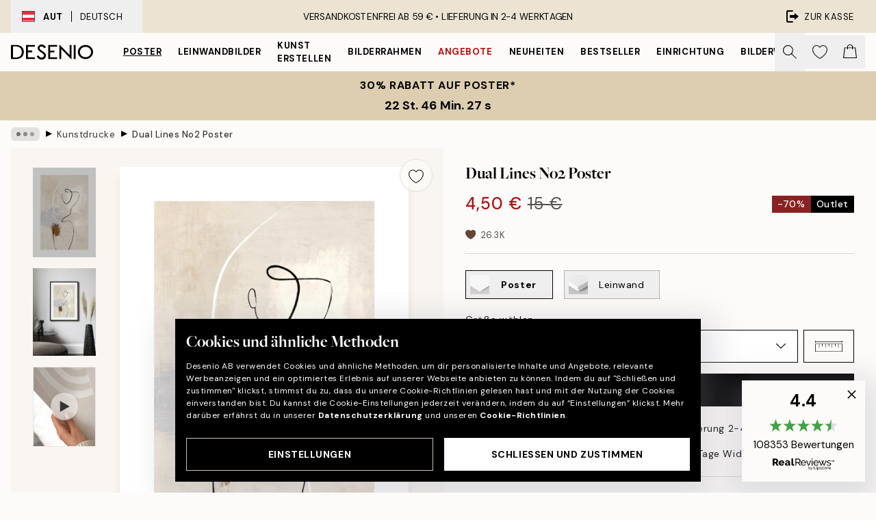

--- FILE ---
content_type: text/html; charset=utf-8
request_url: https://desenio.at/p/poster/kunstdrucken/dual-lines-no2-poster/
body_size: 52678
content:
<!DOCTYPE html><html dir="ltr" lang="at"><head><title>Dual Lines No2 Poster - Körper in Line-Art - desenio.at</title><meta name="description" content="Dual Lines No2 Poster - – Illustration mit einem Körper in schwarzer Line-Art auf einem gesprenkelten Hintergrund in Beige mit blauen und braunen Details - Desenio.at"/><meta charSet="utf-8"/><meta name="viewport" content="initial-scale=1.0, width=device-width"/><link rel="canonical" href="https://desenio.at/p/poster/kunstdrucken/dual-lines-no2-poster/"/><link rel="alternate" hrefLang="en-gb" href="https://desenio.co.uk/p/posters-prints/art-prints/dual-lines-no2-print/"/><link rel="alternate" hrefLang="da-dk" href="https://desenio.dk/p/plakater-og-posters/plakater-kunsttryk/dual-lines-no2-plakat/"/><link rel="alternate" hrefLang="de-de" href="https://desenio.de/p/poster/kunstdrucken/dual-lines-no2-poster/"/><link rel="alternate" hrefLang="de-at" href="https://desenio.at/p/poster/kunstdrucken/dual-lines-no2-poster/"/><link rel="alternate" hrefLang="sv-se" href="https://desenio.se/p/posters/konststilar/dual-lines-no2-poster/"/><link rel="alternate" hrefLang="it-it" href="https://desenio.it/p/poster/arte-poster/dual-lines-no2-poster/"/><link rel="alternate" hrefLang="fi-fi" href="https://desenio.fi/p/julisteet-ja-printit/taide/dual-lines-no2-juliste/"/><link rel="alternate" hrefLang="fr-fr" href="https://desenio.fr/p/affiches/art-et-illustration/dual-lines-no2-affiche/"/><link rel="alternate" hrefLang="nl-nl" href="https://desenio.nl/p/posters/kunst-posters/dual-lines-no2-poster/"/><link rel="alternate" hrefLang="no-no" href="https://desenio.no/p/posters-og-plakater/kunsttrykk/dual-lines-no2-plakat/"/><link rel="alternate" hrefLang="en-ie" href="https://desenio.ie/p/posters-prints/art-prints/dual-lines-no2-print/"/><link rel="alternate" hrefLang="pl-pl" href="https://desenio.pl/p/plakaty/sztuka/dual-lines-no2-plakat/"/><link rel="alternate" hrefLang="en-hu" href="https://desenio.eu/p/prints/art-prints/dual-lines-no2-print/"/><link rel="alternate" hrefLang="es-es" href="https://desenio.es/p/posters/arte/dual-lines-no2-poster/"/><link rel="alternate" hrefLang="en-us" href="https://desenio.com/p/posters-prints/art-prints/dual-lines-no2-print/"/><link rel="alternate" hrefLang="en-ca" href="https://desenio.ca/p/posters-prints/art-prints/dual-lines-no2-print/"/><link rel="alternate" hrefLang="en-jp" href="https://desenio.jp/p/posters-prints/art-prints/dual-lines-no2-print/"/><link rel="alternate" hrefLang="ko-kr" href="https://desenio.kr/p/posters-prints/art-prints/dual-lines-no2/"/><link rel="alternate" hrefLang="en-au" href="https://desenio.com.au/p/posters-prints/art-prints/dual-lines-no2-print/"/><link rel="alternate" hrefLang="cs-cz" href="https://desenio.cz/p/plakaty/umelecke-motivy/dual-lines-no2-plakat/"/><link rel="alternate" hrefLang="el-gr" href="https://desenio.gr/p/poster/techni/dual-lines-no2-poster/"/><link rel="alternate" hrefLang="pt-pt" href="https://desenio.pt/p/posters/arte/dual-lines-no2-poster/"/><link rel="alternate" hrefLang="sk-sk" href="https://desenio.sk/p/plagaty/umelecke-motivy/dual-lines-no2-plagat/"/><link rel="alternate" hrefLang="de-ch" href="https://desenio.ch/de-ch/p/poster/kunstdrucken/dual-lines-no2-poster/"/><link rel="alternate" hrefLang="fr-ch" href="https://desenio.ch/fr-ch/p/affiches/art-et-illustration/dual-lines-no2-affiche/"/><link rel="alternate" hrefLang="it-ch" href="https://desenio.ch/it-ch/p/poster/arte-poster/dual-lines-no2-poster/"/><link rel="alternate" hrefLang="de-be" href="https://desenio.be/de-be/p/poster/kunstdrucken/dual-lines-no2-poster/"/><link rel="alternate" hrefLang="nl-be" href="https://desenio.be/nl-be/p/posters/kunst-posters/dual-lines-no2-poster/"/><link rel="alternate" hrefLang="fr-be" href="https://desenio.be/fr-be/p/affiches/art-et-illustration/dual-lines-no2-affiche/"/><link rel="alternate" hrefLang="es-us" href="https://desenio.com/es-us/p/posters/arte/dual-lines-no2-poster/"/><link rel="alternate" hrefLang="fr-ca" href="https://desenio.ca/fr-ca/p/affiches/art-et-illustration/dual-lines-no2-affiche/"/><link rel="alternate" hrefLang="x-default" href="https://desenio.com/p/posters-prints/art-prints/dual-lines-no2-print/"/><meta property="og:description" content="Dual Lines No2 Poster - – Illustration mit einem Körper in schwarzer Line-Art auf einem gesprenkelten Hintergrund in Beige mit blauen und braunen Details - Desenio.at"/><meta property="og:url" content="https://desenio.at/p/poster/kunstdrucken/dual-lines-no2-poster/"/><meta property="og:site_name" content="Desenio"/><link rel="preload" href="/_next/static/media/logo.9c4c515a.svg" as="image" fetchpriority="high"/><link rel="preload" href="/_next/static/media/search.6ab51709.svg" as="image" fetchpriority="high"/><link rel="preload" href="/_next/static/media/heart-outline.390ce03b.svg" as="image" fetchpriority="high"/><link rel="preload" href="/_next/static/media/bag-outline.2ac31710.svg" as="image" fetchpriority="high"/><meta property="og:title" content="Dual Lines No2 Poster"/><meta property="og:type" content="product"/><meta property="og:image" content="https://media.desenio.com/site_images/685b32f5e552fc706df551ee_177410083_14702-8.jpg"/><meta property="og:image" content="https://media.desenio.com/site_images/67f58231c490e2ae3da61f1b_114788834_14702_display_image_DS.jpg"/><link rel="preload" as="image" imageSrcSet="https://media.desenio.com/site_images/685b32f067a76f972c742916_1339868873_14702-4.jpg?auto=compress%2Cformat&amp;fit=max&amp;w=16 16w, https://media.desenio.com/site_images/685b32f067a76f972c742916_1339868873_14702-4.jpg?auto=compress%2Cformat&amp;fit=max&amp;w=32 32w, https://media.desenio.com/site_images/685b32f067a76f972c742916_1339868873_14702-4.jpg?auto=compress%2Cformat&amp;fit=max&amp;w=48 48w, https://media.desenio.com/site_images/685b32f067a76f972c742916_1339868873_14702-4.jpg?auto=compress%2Cformat&amp;fit=max&amp;w=64 64w, https://media.desenio.com/site_images/685b32f067a76f972c742916_1339868873_14702-4.jpg?auto=compress%2Cformat&amp;fit=max&amp;w=96 96w, https://media.desenio.com/site_images/685b32f067a76f972c742916_1339868873_14702-4.jpg?auto=compress%2Cformat&amp;fit=max&amp;w=128 128w, https://media.desenio.com/site_images/685b32f067a76f972c742916_1339868873_14702-4.jpg?auto=compress%2Cformat&amp;fit=max&amp;w=256 256w, https://media.desenio.com/site_images/685b32f067a76f972c742916_1339868873_14702-4.jpg?auto=compress%2Cformat&amp;fit=max&amp;w=384 384w, https://media.desenio.com/site_images/685b32f067a76f972c742916_1339868873_14702-4.jpg?auto=compress%2Cformat&amp;fit=max&amp;w=640 640w, https://media.desenio.com/site_images/685b32f067a76f972c742916_1339868873_14702-4.jpg?auto=compress%2Cformat&amp;fit=max&amp;w=750 750w, https://media.desenio.com/site_images/685b32f067a76f972c742916_1339868873_14702-4.jpg?auto=compress%2Cformat&amp;fit=max&amp;w=828 828w, https://media.desenio.com/site_images/685b32f067a76f972c742916_1339868873_14702-4.jpg?auto=compress%2Cformat&amp;fit=max&amp;w=1080 1080w, https://media.desenio.com/site_images/685b32f067a76f972c742916_1339868873_14702-4.jpg?auto=compress%2Cformat&amp;fit=max&amp;w=1200 1200w, https://media.desenio.com/site_images/685b32f067a76f972c742916_1339868873_14702-4.jpg?auto=compress%2Cformat&amp;fit=max&amp;w=1920 1920w, https://media.desenio.com/site_images/685b32f067a76f972c742916_1339868873_14702-4.jpg?auto=compress%2Cformat&amp;fit=max&amp;w=2048 2048w, https://media.desenio.com/site_images/685b32f067a76f972c742916_1339868873_14702-4.jpg?auto=compress%2Cformat&amp;fit=max&amp;w=3840 3840w" imageSizes="100%" fetchpriority="high"/><meta name="next-head-count" content="49"/><link rel="shortcut icon" href="/favicon.ico" type="image/x-icon"/><link rel="mask-icon" href="/mask-icon.svg" color="black"/><link rel="apple-touch-icon" href="/touch-icon.png"/><meta name="theme-color" content="#eee" media="(prefers-color-scheme: light)"/><meta name="theme-color" content="#000" media="(prefers-color-scheme: dark)"/><meta name="theme-color" content="#eee"/><meta name="google" content="notranslate"/><link rel="preload" href="/_next/static/css/9ec34bc7e08a957b.css" as="style" crossorigin="anonymous"/><link rel="stylesheet" href="/_next/static/css/9ec34bc7e08a957b.css" crossorigin="anonymous" data-n-g=""/><link rel="preload" href="/_next/static/css/833f48369b64c52b.css" as="style" crossorigin="anonymous"/><link rel="stylesheet" href="/_next/static/css/833f48369b64c52b.css" crossorigin="anonymous" data-n-p=""/><noscript data-n-css=""></noscript><script defer="" crossorigin="anonymous" nomodule="" src="/_next/static/chunks/polyfills-42372ed130431b0a.js"></script><script defer="" src="/_next/static/chunks/5667.db4e32b3c25d2bd5.js" crossorigin="anonymous"></script><script defer="" src="/_next/static/chunks/3444.baac915d921c3c13.js" crossorigin="anonymous"></script><script defer="" src="/_next/static/chunks/1899.e1602995c416c67a.js" crossorigin="anonymous"></script><script src="/_next/static/chunks/webpack-12e54f80eb13b780.js" defer="" crossorigin="anonymous"></script><script src="/_next/static/chunks/framework-2e93983b0e889e06.js" defer="" crossorigin="anonymous"></script><script src="/_next/static/chunks/main-b0a0f65d9ac069d8.js" defer="" crossorigin="anonymous"></script><script src="/_next/static/chunks/pages/_app-397ef6b246c3e802.js" defer="" crossorigin="anonymous"></script><script src="/_next/static/chunks/6577-29b08a669c31dea3.js" defer="" crossorigin="anonymous"></script><script src="/_next/static/chunks/9111-627649a45d346422.js" defer="" crossorigin="anonymous"></script><script src="/_next/static/chunks/2120-aafe4bba91c54a60.js" defer="" crossorigin="anonymous"></script><script src="/_next/static/chunks/9107-437f58df14505d67.js" defer="" crossorigin="anonymous"></script><script src="/_next/static/chunks/7765-30918bd330e8bf56.js" defer="" crossorigin="anonymous"></script><script src="/_next/static/chunks/6411-7332d398cfbc49fa.js" defer="" crossorigin="anonymous"></script><script src="/_next/static/chunks/4477-5e95b94d74f78e74.js" defer="" crossorigin="anonymous"></script><script src="/_next/static/chunks/pages/p/%5B...slug%5D-c0327396903474f3.js" defer="" crossorigin="anonymous"></script><script src="/_next/static/9ztKHMD_w7cJtyqK3ju6e/_buildManifest.js" defer="" crossorigin="anonymous"></script><script src="/_next/static/9ztKHMD_w7cJtyqK3ju6e/_ssgManifest.js" defer="" crossorigin="anonymous"></script></head><body class="notranslate"><noscript><iframe title="Google Tag Manager" src="https://www.googletagmanager.com/ns.html?id=GTM-PMNSHMZ" height="0" width="0" style="display:none;visibility:hidden"></iframe></noscript><div id="__loading-indicator"></div><div id="__next"><script>history.scrollRestoration = "manual"</script><div id="app" data-project="DS" class="__variable_6e5d6a __variable_0d9ce4 font-body flex min-h-full flex-col"><a href="#main" class="visually-hidden">Skip to main content.</a><aside id="status" class="relative z-40 h-8 bg-brand-cream px-4 w-content:h-12 z-40"><noscript class="flex-center absolute left-0 top-0 z-max flex h-full w-full bg-urgent text-tiny font-medium text-white w-content:text-sm">Bitte aktiviere JavaScript, um bei uns zu shoppen!</noscript><div class="relative m-auto flex h-full max-w-header items-center justify-between"><button class="hidden h-full w-48 items-center py-1 w-content:flex"><div class="relative flex h-full items-center px-4 text-xs uppercase hover:bg-brand-ivory-900 hover:bg-opacity-10 ltr:-left-4 rtl:-right-4"><div class="relative me-3 flex border border-brand-900" style="min-height:15.4px;min-width:19px"><img alt="Austria flag icon" aria-hidden="true" loading="lazy" width="640" height="480" decoding="async" data-nimg="1" class="absolute h-full w-full object-cover" style="color:transparent" src="/_next/static/media/at.e15c4cdb.svg"/></div><div class="flex h-4 items-center"><span class="font-bold" title="Austria">AUT</span><div role="separator" aria-orientation="vertical" class="mx-3 bg-black h-full" style="width:1px"></div>Deutsch</div></div></button><span></span><div role="region" aria-label="Announcements" class="w-full h-full flex-1 relative"><ul class="flex w-full flex-center h-full"><li aria-posinset="1" aria-setsize="1" class="transition-opacity absolute w-full overflow-hidden flex flex-center opacity-100" style="transition-duration:500ms"><p class="truncate w-content:scale-90">VERSANDKOSTENFREI AB 59 € •    LIEFERUNG IN 2-4 WERKTAGEN</p></li></ul></div><a href="https://checkout.desenio.at/checkout/" class="hidden h-full w-48 justify-end py-1 w-content:flex"><div class="relative flex items-center px-4 text-xs uppercase hover:bg-brand-ivory-900 hover:bg-opacity-10 ltr:-right-4 rtl:-left-4"><img alt="Checkout icon" aria-hidden="true" loading="lazy" width="18" height="18" decoding="async" data-nimg="1" class="rtl-mirror me-2" style="color:transparent" src="/_next/static/media/exit.97f80cf2.svg"/>Zur Kasse</div></a></div></aside><header role="banner" class="sticky top-0 z-30 border-b border-brand-500/50 bg-brand-white px-2 w-content:px-4" aria-label="Main navigation"><nav class="m-auto flex h-14 max-w-header" role="navigation"><div class="flex flex-1 w-content:hidden"></div><div class="flex min-w-fit items-center justify-center w-content:me-8 w-content:justify-start"><a class="flex items-center transition-opacity duration-300 active:hover:opacity-60 active:hover:transition-none active:hover:delay-0 opacity-100 w-content:delay-600" href="https://desenio.at/"><img alt="Desenio Logo" fetchpriority="high" width="581" height="116" decoding="async" data-nimg="1" style="color:transparent;height:22.8px;width:120px" src="/_next/static/media/logo.9c4c515a.svg"/></a></div><section id="synapse-popover-group-Rr7b6" aria-label="Site Navigation" class="hide-scrollbar hidden h-full overflow-x-scroll transition-opacity w-content:flex opacity-100 w-content:delay-600"><div class="menu-test-desktop-variant static border-b border-transparent hover:border-black"><a class="popover-button flex flex-center flex-center flex h-full w-full text-nowrap flex items-center justify-center h-full px-3 text-xs font-bold uppercase font-body underline" id="synapse-popover-R6r7b6-button" aria-expanded="false" href="https://desenio.at/poster/">Poster</a></div><div class="menu-test-desktop-variant static border-b border-transparent hover:border-black"><a class="popover-button flex flex-center flex-center flex h-full w-full text-nowrap flex items-center justify-center h-full px-3 text-xs font-bold uppercase font-body" id="synapse-popover-Rar7b6-button" aria-expanded="false" href="https://desenio.at/leinwandbilder/">Leinwandbilder</a></div><div class="menu-test-desktop-variant static border-b border-transparent hover:border-black"><a class="popover-button flex flex-center flex-center flex h-full w-full text-nowrap flex items-center justify-center h-full px-3 text-xs font-bold uppercase font-body" id="synapse-popover-Rer7b6-button" aria-expanded="false" href="https://desenio.at/poster/kunst-erstellen/">Kunst erstellen</a></div><div class="menu-test-desktop-variant static border-b border-transparent hover:border-black"><a class="popover-button flex flex-center flex-center flex h-full w-full text-nowrap flex items-center justify-center h-full px-3 text-xs font-bold uppercase font-body" id="synapse-popover-Rir7b6-button" aria-expanded="false" href="https://desenio.at/rahmen/">Bilderrahmen</a></div><div class="menu-test-desktop-variant static border-b border-transparent hover:border-black"><a class="popover-button flex flex-center flex-center flex h-full w-full text-nowrap flex items-center justify-center h-full px-3 text-xs font-bold uppercase font-body text-urgent" id="synapse-popover-Rmr7b6-button" aria-expanded="false" href="https://desenio.at/sale/">Angebote</a></div><div class="menu-test-desktop-variant static border-b border-transparent hover:border-black"><a class="popover-button flex flex-center flex-center flex h-full w-full text-nowrap flex items-center justify-center h-full px-3 text-xs font-bold uppercase font-body" id="synapse-popover-Rqr7b6-button" aria-expanded="false" href="https://desenio.at/neuheiten/">Neuheiten</a></div><div class="menu-test-desktop-variant static border-b border-transparent hover:border-black"><a class="popover-button flex flex-center flex-center flex h-full w-full text-nowrap flex items-center justify-center h-full px-3 text-xs font-bold uppercase font-body" id="synapse-popover-Rur7b6-button" aria-expanded="false" href="https://desenio.at/poster/beliebte-bilder/">Bestseller</a></div><div class="menu-test-desktop-variant static border-b border-transparent hover:border-black"><a class="popover-button flex flex-center flex-center flex h-full w-full text-nowrap flex items-center justify-center h-full px-3 text-xs font-bold uppercase font-body" id="synapse-popover-R12r7b6-button" aria-expanded="false" href="https://desenio.at/einrichtung/">Einrichtung</a></div><div class="menu-test-desktop-variant static border-b border-transparent hover:border-black"><a class="popover-button flex flex-center flex-center flex h-full w-full text-nowrap flex items-center justify-center h-full px-3 text-xs font-bold uppercase font-body" id="synapse-popover-R16r7b6-button" aria-expanded="false" href="https://desenio.at/bilderwande/">Bilderwände</a></div><div class="menu-test-desktop-variant static border-b border-transparent hover:border-black"><a class="popover-button flex flex-center flex-center flex h-full w-full text-nowrap flex items-center justify-center h-full px-3 text-xs font-bold uppercase font-body" id="synapse-popover-R1ar7b6-button" aria-expanded="false" href="https://desenio.at/desenio-b2b/">B2B</a></div><div class="menu-test-desktop-variant static border-b border-transparent hover:border-black"><a class="popover-button flex flex-center flex-center flex h-full w-full text-nowrap flex items-center justify-center h-full px-3 text-xs font-bold uppercase font-body" id="synapse-popover-R1er7b6-button" aria-expanded="false" href="https://desenio.at/design-magazine/">Magazine</a></div></section><div class="flex flex-1"><div class="ms-auto flex items-center transition-opacity duration-300 opacity-100 delay-600"><div class="relative flex h-full items-center"><button class="group hidden h-full w-11 items-center justify-center transition-opacity duration-300 w-content:flex opacity-100 w-content:delay-600" aria-label="Suche"><img alt="Search icon" aria-hidden="true" fetchpriority="high" width="20" height="20" decoding="async" data-nimg="1" class="duration-150 xl:group-hover:opacity-75" style="color:transparent" src="/_next/static/media/search.6ab51709.svg"/></button><div class="relative flex h-full items-center" id="synapse-icons-end-R1b7b6-shopping-menu-wrapper"><button class="flex items-center justify-center relative w-11 h-12 animate" tabindex="0" aria-expanded="false" aria-controls="shopping-menu-container__wishlist" aria-label="Show products in Wishlist"><img alt="Icon ends icon" aria-hidden="true" fetchpriority="high" width="144" height="132" decoding="async" data-nimg="1" style="color:transparent;width:22px;height:20px" src="/_next/static/media/heart-outline.390ce03b.svg"/></button><button class="flex items-center justify-center relative w-11 h-12" tabindex="0" aria-expanded="false" aria-controls="shopping-menu-container__cart" aria-label="Show products in Cart"><img alt="Empty cart icon" aria-hidden="true" fetchpriority="high" width="121" height="140" decoding="async" data-nimg="1" style="color:transparent;width:20px;height:20px;position:relative;top:-1px" src="/_next/static/media/bag-outline.2ac31710.svg"/></button></div></div></div></div></nav></header><button class="w-full"><aside aria-labelledby="synapse-promotional-banner-Rc7b6-title" class="flex flex-col flex-center py-2 px-4 z-20 text-center group" style="background:#ddceb1;color:#000"><div class="max-w-header relative w-full"><div class="flex flex-col px-8"><span id="synapse-promotional-banner-Rc7b6-title" class="uppercase font-bold text-md">30% Rabatt auf Poster*</span></div><div style="background:#ddceb1;color:#000"><time dateTime="2026-01-19" class="flex pt-1 font-bold flex-center text-[18px]"><span class="mx-1" aria-hidden="true">0 Min. <!-- -->0 s</span><span class="visually-hidden">Gültig bis: 2026-01-19</span></time></div></div></aside></button><span></span><main id="main" class="flex-1"><script type="application/ld+json">{
        "@context": "http://schema.org/",
        "@type": "Product",
        "name": "Dual Lines No2 Poster",
        "description": "- Illustration mit einem Körper in schwarzer Line-Art auf einem gesprenkelten Hintergrund in Beige mit blauen und braunen Details  Line-Art-Illustration eines Körpers in Schwarz und Weiß auf einem gemalten beigen Hintergrund mit blauen und braunen Details. Die gesprenkelte Struktur verleiht diesem ansonsten minimalistischen Poster Tiefe. Das Motiv passt perfekt zu Dual Lines No1.  Das Poster hat einen aufgedruckten weißen Rand, der das Motiv dekorativ umrahmt.",
        "sku": "14702",
        "image": "https://media.desenio.com/site_images/685b32f5e552fc706df551ee_177410083_14702-8.jpg",
        "url": "https://desenio.at/poster/kunstdrucken/dual-lines-no2-poster/",
        "brand": {
          "@type": "Brand",
          "name": "Desenio"
        },
        "offers": [
          {
              "@type": "Offer",
              "sku": "14702-4",
              "name": "Dual Lines No2 Poster 21x30 cm",
              "url": "https://desenio.at/poster/kunstdrucken/dual-lines-no2-poster/",
              "priceSpecification": [{"@type":"UnitPriceSpecification","price":4.5,"priceCurrency":"EUR"},{"@type":"UnitPriceSpecification","priceType":"https://schema.org/StrikethroughPrice","price":15,"priceCurrency":"EUR"}],
              "itemCondition": "http://schema.org/NewCondition",
              "availability": "http://schema.org/InStock"
              },{
              "@type": "Offer",
              "sku": "14702-5",
              "name": "Dual Lines No2 Poster 30x40 cm",
              "url": "https://desenio.at/poster/kunstdrucken/dual-lines-no2-poster/",
              "priceSpecification": [{"@type":"UnitPriceSpecification","price":6.58,"priceCurrency":"EUR"},{"@type":"UnitPriceSpecification","priceType":"https://schema.org/StrikethroughPrice","price":21.95,"priceCurrency":"EUR"}],
              "itemCondition": "http://schema.org/NewCondition",
              "availability": "http://schema.org/InStock"
              },{
              "@type": "Offer",
              "sku": "14702-8",
              "name": "Dual Lines No2 Poster 50x70 cm",
              "url": "https://desenio.at/poster/kunstdrucken/dual-lines-no2-poster/",
              "priceSpecification": [{"@type":"UnitPriceSpecification","price":11.4,"priceCurrency":"EUR"},{"@type":"UnitPriceSpecification","priceType":"https://schema.org/StrikethroughPrice","price":38,"priceCurrency":"EUR"}],
              "itemCondition": "http://schema.org/NewCondition",
              "availability": "http://schema.org/InStock"
              }
        ]
      }</script><div class="relative mx-auto mb-12 bg-brand-ivory-300/50 lg:bg-transparent lg:px-4"><div class="mx-auto max-w-header"><nav id="breadcrumbs" class="flex items-center w-full overflow-x-auto hide-scrollbar mask-x-scroll py-2 px-4 lg:-mx-4" aria-label="Breadcrumb" data-ph="breadcrumbs"><div class="sticky start-0 z-10 flex items-center transition-opacity duration-150 shrink-0 opacity-100 delay-150"><div role="presentation" class="flex flex-center h-5 px-2 bg-black/10 rounded-md me-2"><div class="rounded-full bg-black me-1 last:me-0" style="height:6px;width:6px;opacity:calc(0.5 - 0 * 0.1)"></div><div class="rounded-full bg-black me-1 last:me-0" style="height:6px;width:6px;opacity:calc(0.5 - 1 * 0.1)"></div><div class="rounded-full bg-black me-1 last:me-0" style="height:6px;width:6px;opacity:calc(0.5 - 2 * 0.1)"></div></div><div role="separator" aria-orientation="vertical" class="relative font-bold -top-px text-md start-px rtl-mirror">▸</div></div><ol class="flex flex-nowrap ps-1 ms-2" style="transform:translate3d(0px, 0px, 0px)"><li class="flex flex-nowrap mx-1 transition-opacity group duration-300 ltr:first:-ml-3 rtl:first:-mr-3 opacity-0 pointer-events-none"><a class="flex items-center me-2 group-last:me-0 whitespace-nowrap hover:underline truncate text-black/80 text-xs" tabindex="0" style="max-width:15rem" href="https://desenio.at/">Desenio</a><div role="separator" aria-orientation="vertical" class="relative font-bold -top-px text-md start-px rtl-mirror">▸</div></li><li class="flex flex-nowrap mx-1 transition-opacity group duration-300 ltr:first:-ml-3 rtl:first:-mr-3 opacity-0 pointer-events-none"><a class="flex items-center me-2 group-last:me-0 whitespace-nowrap hover:underline truncate text-black/80 text-xs" tabindex="0" style="max-width:15rem" href="https://desenio.at/poster/">Poster</a><div role="separator" aria-orientation="vertical" class="relative font-bold -top-px text-md start-px rtl-mirror">▸</div></li><li class="flex flex-nowrap mx-1 transition-opacity group duration-300 ltr:first:-ml-3 rtl:first:-mr-3 opacity-100"><a class="flex items-center me-2 group-last:me-0 whitespace-nowrap hover:underline truncate text-black/80 text-xs" tabindex="0" style="max-width:15rem" href="https://desenio.at/poster/kunstdrucken/">Kunstdrucke</a><div role="separator" aria-orientation="vertical" class="relative font-bold -top-px text-md start-px rtl-mirror">▸</div></li><li class="flex flex-nowrap mx-1 transition-opacity group duration-300 ltr:first:-ml-3 rtl:first:-mr-3 opacity-100"><a class="flex items-center me-2 group-last:me-0 whitespace-nowrap hover:underline truncate font-medium pe-3 text-black/80 text-xs" aria-current="page" tabindex="0" style="max-width:15rem" href="https://desenio.at/p/poster/kunstdrucken/dual-lines-no2-poster/">Dual Lines No2 Poster</a></li></ol></nav></div><div class="relative z-20 m-auto flex h-full max-w-header flex-col items-start lg:flex-row"><div class="h-full w-full min-w-[50%] lg:sticky lg:top-[64px] lg:w-1/2 xl:w-full"><div class="relative hidden h-full bg-brand-ivory-300/50 px-2 py-5 lg:mx-4 lg:ms-0 lg:flex xl:px-8" aria-label="Product images"><div class="absolute right-4 top-0 h-full py-4 xl:right-4"><div class="sticky z-20" style="top:16px"><div class="z-10 me-4 lg:me-0"><button class="flex-center bg-blur group m-auto flex h-12 min-w-[48px] max-w-[48px] flex-1 rounded-full border border-brand-ivory-500 bg-brand-white/80 text-md shadow-sm" aria-label="Remove this product from wishlist"><div class="relative top-0.5 h-5 shrink-0 scale-100 transition duration-300 group-active:scale-90 group-active:duration-0"><img alt="" aria-hidden="true" loading="lazy" width="22" height="20" decoding="async" data-nimg="1" style="color:transparent" src="/_next/static/media/heart-outline.390ce03b.svg"/></div></button></div></div></div><div class="hide-scrollbar me-3 hidden w-24 flex-col overflow-y-auto pe-1 transition-opacity duration-300 ease-in-out xl:py-2 2xl:w-32 xl:flex opacity-0 mask-y-scroll" style="max-height:0"><div class="h-px"></div><button class="relative mb-4 h-0 w-full bg-white last:mb-0" disabled="" aria-label="Show image 1" aria-controls="synapse-product-photoswipe-thumbnail-slider-R9ip9b6-container" aria-owns="synapse-product-photoswipe-thumbnail-slider-R9ip9b6-slide-0" aria-current="true" style="padding-bottom:142.85000000000002%"><img alt="Poster: Line-Art-Illustration eines Körpers in Schwarz auf beigem Hintergrund mit blauen und braunen Farbspritzern. Minimalistis" loading="lazy" decoding="async" data-nimg="fill" style="position:absolute;height:100%;width:100%;left:0;top:0;right:0;bottom:0;color:transparent;max-width:100%;background-size:cover;background-position:50% 50%;background-repeat:no-repeat;background-image:url(&quot;data:image/svg+xml;charset=utf-8,%3Csvg xmlns=&#x27;http://www.w3.org/2000/svg&#x27; %3E%3Cfilter id=&#x27;b&#x27; color-interpolation-filters=&#x27;sRGB&#x27;%3E%3CfeGaussianBlur stdDeviation=&#x27;20&#x27;/%3E%3CfeColorMatrix values=&#x27;1 0 0 0 0 0 1 0 0 0 0 0 1 0 0 0 0 0 100 -1&#x27; result=&#x27;s&#x27;/%3E%3CfeFlood x=&#x27;0&#x27; y=&#x27;0&#x27; width=&#x27;100%25&#x27; height=&#x27;100%25&#x27;/%3E%3CfeComposite operator=&#x27;out&#x27; in=&#x27;s&#x27;/%3E%3CfeComposite in2=&#x27;SourceGraphic&#x27;/%3E%3CfeGaussianBlur stdDeviation=&#x27;20&#x27;/%3E%3C/filter%3E%3Cimage width=&#x27;100%25&#x27; height=&#x27;100%25&#x27; x=&#x27;0&#x27; y=&#x27;0&#x27; preserveAspectRatio=&#x27;none&#x27; style=&#x27;filter: url(%23b);&#x27; href=&#x27;[data-uri]&#x27;/%3E%3C/svg%3E&quot;)" sizes="100vw" srcSet="https://media.desenio.com/site_images/685b32f067a76f972c742916_1339868873_14702-4.jpg?auto=compress%2Cformat&amp;fit=max&amp;w=640 640w, https://media.desenio.com/site_images/685b32f067a76f972c742916_1339868873_14702-4.jpg?auto=compress%2Cformat&amp;fit=max&amp;w=750 750w, https://media.desenio.com/site_images/685b32f067a76f972c742916_1339868873_14702-4.jpg?auto=compress%2Cformat&amp;fit=max&amp;w=828 828w, https://media.desenio.com/site_images/685b32f067a76f972c742916_1339868873_14702-4.jpg?auto=compress%2Cformat&amp;fit=max&amp;w=1080 1080w, https://media.desenio.com/site_images/685b32f067a76f972c742916_1339868873_14702-4.jpg?auto=compress%2Cformat&amp;fit=max&amp;w=1200 1200w, https://media.desenio.com/site_images/685b32f067a76f972c742916_1339868873_14702-4.jpg?auto=compress%2Cformat&amp;fit=max&amp;w=1920 1920w, https://media.desenio.com/site_images/685b32f067a76f972c742916_1339868873_14702-4.jpg?auto=compress%2Cformat&amp;fit=max&amp;w=2048 2048w, https://media.desenio.com/site_images/685b32f067a76f972c742916_1339868873_14702-4.jpg?auto=compress%2Cformat&amp;fit=max&amp;w=3840 3840w" src="https://media.desenio.com/site_images/685b32f067a76f972c742916_1339868873_14702-4.jpg?auto=compress%2Cformat&amp;fit=max&amp;w=3840"/><div class="absolute left-0 top-0 h-full w-full bg-black transition-opacity duration-150 opacity-25"></div></button><button class="relative mb-4 h-0 w-full bg-white last:mb-0" aria-label="Show image 2" aria-controls="synapse-product-photoswipe-thumbnail-slider-R9ip9b6-container" aria-owns="synapse-product-photoswipe-thumbnail-slider-R9ip9b6-slide-1" aria-current="false" style="padding-bottom:138.39999999999998%"><img alt="Abstrakter Poster mit weiblicher Linie auf beigem Hintergrund, hängt über einem Hocker in einem modernen Raum." loading="lazy" decoding="async" data-nimg="fill" style="position:absolute;height:100%;width:100%;left:0;top:0;right:0;bottom:0;color:transparent;max-width:100%;background-size:cover;background-position:50% 50%;background-repeat:no-repeat;background-image:url(&quot;data:image/svg+xml;charset=utf-8,%3Csvg xmlns=&#x27;http://www.w3.org/2000/svg&#x27; %3E%3Cfilter id=&#x27;b&#x27; color-interpolation-filters=&#x27;sRGB&#x27;%3E%3CfeGaussianBlur stdDeviation=&#x27;20&#x27;/%3E%3CfeColorMatrix values=&#x27;1 0 0 0 0 0 1 0 0 0 0 0 1 0 0 0 0 0 100 -1&#x27; result=&#x27;s&#x27;/%3E%3CfeFlood x=&#x27;0&#x27; y=&#x27;0&#x27; width=&#x27;100%25&#x27; height=&#x27;100%25&#x27;/%3E%3CfeComposite operator=&#x27;out&#x27; in=&#x27;s&#x27;/%3E%3CfeComposite in2=&#x27;SourceGraphic&#x27;/%3E%3CfeGaussianBlur stdDeviation=&#x27;20&#x27;/%3E%3C/filter%3E%3Cimage width=&#x27;100%25&#x27; height=&#x27;100%25&#x27; x=&#x27;0&#x27; y=&#x27;0&#x27; preserveAspectRatio=&#x27;none&#x27; style=&#x27;filter: url(%23b);&#x27; href=&#x27;[data-uri]&#x27;/%3E%3C/svg%3E&quot;)" sizes="100vw" srcSet="https://media.desenio.com/site_images/67f58231c490e2ae3da61f1b_114788834_14702_display_image_DS.jpg?auto=compress%2Cformat&amp;fit=max&amp;w=640 640w, https://media.desenio.com/site_images/67f58231c490e2ae3da61f1b_114788834_14702_display_image_DS.jpg?auto=compress%2Cformat&amp;fit=max&amp;w=750 750w, https://media.desenio.com/site_images/67f58231c490e2ae3da61f1b_114788834_14702_display_image_DS.jpg?auto=compress%2Cformat&amp;fit=max&amp;w=828 828w, https://media.desenio.com/site_images/67f58231c490e2ae3da61f1b_114788834_14702_display_image_DS.jpg?auto=compress%2Cformat&amp;fit=max&amp;w=1080 1080w, https://media.desenio.com/site_images/67f58231c490e2ae3da61f1b_114788834_14702_display_image_DS.jpg?auto=compress%2Cformat&amp;fit=max&amp;w=1200 1200w, https://media.desenio.com/site_images/67f58231c490e2ae3da61f1b_114788834_14702_display_image_DS.jpg?auto=compress%2Cformat&amp;fit=max&amp;w=1920 1920w, https://media.desenio.com/site_images/67f58231c490e2ae3da61f1b_114788834_14702_display_image_DS.jpg?auto=compress%2Cformat&amp;fit=max&amp;w=2048 2048w, https://media.desenio.com/site_images/67f58231c490e2ae3da61f1b_114788834_14702_display_image_DS.jpg?auto=compress%2Cformat&amp;fit=max&amp;w=3840 3840w" src="https://media.desenio.com/site_images/67f58231c490e2ae3da61f1b_114788834_14702_display_image_DS.jpg?auto=compress%2Cformat&amp;fit=max&amp;w=3840"/><div class="absolute left-0 top-0 h-full w-full bg-black transition-opacity duration-150 opacity-0"></div></button><button class="relative mb-4 h-0 w-full border last:mb-0" aria-label="Show video 1" aria-controls="synapse-product-photoswipe-thumbnail-slider-R9ip9b6-container" aria-owns="synapse-product-photoswipe-thumbnail-slider-R9ip9b6-video-slide-0" aria-current="false" style="padding-bottom:125%"><img alt="Video thumbnail" loading="lazy" width="600" height="750" decoding="async" data-nimg="1" class="absolute h-full w-full object-cover" style="color:transparent" srcSet="/_next/image/?url=%2F_next%2Fstatic%2Fmedia%2Fvideo-thumbnail-poster.7a42f419.jpg&amp;w=640&amp;q=75 1x, /_next/image/?url=%2F_next%2Fstatic%2Fmedia%2Fvideo-thumbnail-poster.7a42f419.jpg&amp;w=1200&amp;q=75 2x" src="/_next/image/?url=%2F_next%2Fstatic%2Fmedia%2Fvideo-thumbnail-poster.7a42f419.jpg&amp;w=1200&amp;q=75"/><div class="bg-blur absolute overflow-hidden rounded-full bg-white/50 shadow-lg transition duration-300 ease-out" style="height:40px;width:40px;top:50%;left:50%;transform:translate(-50%, -50%)"><div class="flex-center absolute flex h-full w-full" style="transform:scale(.4)"><img alt="Play" loading="lazy" width="500" height="500" decoding="async" data-nimg="1" class="opacity-75" style="color:transparent;object-fit:contain" src="/_next/static/media/play.64f8cf1a.svg"/></div></div><div class="absolute left-0 top-0 h-full w-full bg-black transition-opacity duration-150 opacity-0"></div></button><div class="h-px"></div></div><div id="synapse-product-photoswipe-thumbnail-slider-R9ip9b6-container" class="w-full flex-1 overflow-hidden"><section aria-label="Product images" class="flex flex-col justify-center"><h2 class="w-full px-4 mb-2 text-center h3 visually-hidden">Product images</h2><div class="flex w-full items-center"><button class="flex flex-center group z-10 xl:hidden opacity-0" aria-hidden="true" style="min-height:2rem;min-width:2rem" aria-label="Previous - Slide" aria-controls="synapse-slider-R6pip9b6"><img alt="Left arrow icon" aria-hidden="true" loading="lazy" width="15" height="15" decoding="async" data-nimg="1" class="transition-opacity duration-300 rtl-mirror group-disabled:opacity-25" style="color:transparent;height:15px;width:15px" src="/_next/static/media/arrow-left-thin.12bd2c75.svg"/></button><ul id="synapse-slider-R6pip9b6" class="flex-1 grid hide-scrollbar no-highlight overscroll-x-contain transition-opacity drag-safe-area duration-300 justify-center overflow-x-auto opacity-0 pointer-events-none" style="gap:16px;grid-auto-flow:column;scroll-padding:0;grid-auto-columns:calc(100% - 0px - 0px)"><li id="synapse-slider-R6pip9b6-slide-1" class="scroll-snap-start flex flex-center" role="tabpanel"><div class="flex flex-1 h-full relative flex-center min-w-0"><a id="synapse-product-photoswipe-thumbnail-slider-R9ip9b6-slide-0" class="flex relative flex-center w-full h-full mx-1 p-2 overflow-hidden lg:max-h-screen lg:min-h-[545px!important] xl:min-h-[600px!important] max-w-[320px] md:max-w-[438px] lg:max-w-[981px] min-w-[160px] lg:min-w-[390px] xl:min-w-[438px] pb-3 md:pb-5" style="width:calc(70.00350017500875vh - 0px)" href="https://media.desenio.com/site_images/685b32f067a76f972c742916_1339868873_14702-4.jpg" data-pswp-width="2000" data-pswp-height="2857" rel="noreferrer" target="_blank" data-photoswipe-item="true"><div class="relative h-0 w-full" style="padding-bottom:142.85000000000002%"><div class="absolute h-full w-full bg-white object-contain shadow-md md:shadow-lg"><img alt="Poster: Line-Art-Illustration eines Körpers in Schwarz auf beigem Hintergrund mit blauen und braunen Farbspritzern. Minimalistis" fetchpriority="high" decoding="async" data-nimg="fill" class="z-10" style="position:absolute;height:100%;width:100%;left:0;top:0;right:0;bottom:0;color:transparent;max-width:100%;background-size:cover;background-position:50% 50%;background-repeat:no-repeat;background-image:url(&quot;data:image/svg+xml;charset=utf-8,%3Csvg xmlns=&#x27;http://www.w3.org/2000/svg&#x27; %3E%3Cfilter id=&#x27;b&#x27; color-interpolation-filters=&#x27;sRGB&#x27;%3E%3CfeGaussianBlur stdDeviation=&#x27;20&#x27;/%3E%3CfeColorMatrix values=&#x27;1 0 0 0 0 0 1 0 0 0 0 0 1 0 0 0 0 0 100 -1&#x27; result=&#x27;s&#x27;/%3E%3CfeFlood x=&#x27;0&#x27; y=&#x27;0&#x27; width=&#x27;100%25&#x27; height=&#x27;100%25&#x27;/%3E%3CfeComposite operator=&#x27;out&#x27; in=&#x27;s&#x27;/%3E%3CfeComposite in2=&#x27;SourceGraphic&#x27;/%3E%3CfeGaussianBlur stdDeviation=&#x27;20&#x27;/%3E%3C/filter%3E%3Cimage width=&#x27;100%25&#x27; height=&#x27;100%25&#x27; x=&#x27;0&#x27; y=&#x27;0&#x27; preserveAspectRatio=&#x27;none&#x27; style=&#x27;filter: url(%23b);&#x27; href=&#x27;[data-uri]&#x27;/%3E%3C/svg%3E&quot;)" sizes="100%" srcSet="https://media.desenio.com/site_images/685b32f067a76f972c742916_1339868873_14702-4.jpg?auto=compress%2Cformat&amp;fit=max&amp;w=16 16w, https://media.desenio.com/site_images/685b32f067a76f972c742916_1339868873_14702-4.jpg?auto=compress%2Cformat&amp;fit=max&amp;w=32 32w, https://media.desenio.com/site_images/685b32f067a76f972c742916_1339868873_14702-4.jpg?auto=compress%2Cformat&amp;fit=max&amp;w=48 48w, https://media.desenio.com/site_images/685b32f067a76f972c742916_1339868873_14702-4.jpg?auto=compress%2Cformat&amp;fit=max&amp;w=64 64w, https://media.desenio.com/site_images/685b32f067a76f972c742916_1339868873_14702-4.jpg?auto=compress%2Cformat&amp;fit=max&amp;w=96 96w, https://media.desenio.com/site_images/685b32f067a76f972c742916_1339868873_14702-4.jpg?auto=compress%2Cformat&amp;fit=max&amp;w=128 128w, https://media.desenio.com/site_images/685b32f067a76f972c742916_1339868873_14702-4.jpg?auto=compress%2Cformat&amp;fit=max&amp;w=256 256w, https://media.desenio.com/site_images/685b32f067a76f972c742916_1339868873_14702-4.jpg?auto=compress%2Cformat&amp;fit=max&amp;w=384 384w, https://media.desenio.com/site_images/685b32f067a76f972c742916_1339868873_14702-4.jpg?auto=compress%2Cformat&amp;fit=max&amp;w=640 640w, https://media.desenio.com/site_images/685b32f067a76f972c742916_1339868873_14702-4.jpg?auto=compress%2Cformat&amp;fit=max&amp;w=750 750w, https://media.desenio.com/site_images/685b32f067a76f972c742916_1339868873_14702-4.jpg?auto=compress%2Cformat&amp;fit=max&amp;w=828 828w, https://media.desenio.com/site_images/685b32f067a76f972c742916_1339868873_14702-4.jpg?auto=compress%2Cformat&amp;fit=max&amp;w=1080 1080w, https://media.desenio.com/site_images/685b32f067a76f972c742916_1339868873_14702-4.jpg?auto=compress%2Cformat&amp;fit=max&amp;w=1200 1200w, https://media.desenio.com/site_images/685b32f067a76f972c742916_1339868873_14702-4.jpg?auto=compress%2Cformat&amp;fit=max&amp;w=1920 1920w, https://media.desenio.com/site_images/685b32f067a76f972c742916_1339868873_14702-4.jpg?auto=compress%2Cformat&amp;fit=max&amp;w=2048 2048w, https://media.desenio.com/site_images/685b32f067a76f972c742916_1339868873_14702-4.jpg?auto=compress%2Cformat&amp;fit=max&amp;w=3840 3840w" src="https://media.desenio.com/site_images/685b32f067a76f972c742916_1339868873_14702-4.jpg?auto=compress%2Cformat&amp;fit=max&amp;w=3840"/></div></div></a></div></li><li id="synapse-slider-R6pip9b6-slide-2" class="scroll-snap-start flex flex-center relative" role="tabpanel"><a id="synapse-product-photoswipe-thumbnail-slider-R9ip9b6-slide-1" class="flex relative flex-center w-full h-full mx-1 p-2 overflow-hidden lg:max-h-screen lg:min-h-[545px!important] xl:min-h-[600px!important] max-w-[320px] md:max-w-[438px] lg:max-w-[981px] min-w-[160px] lg:min-w-[390px] xl:min-w-[438px]" style="width:calc(72.25433526011561vh - 0px)" href="https://media.desenio.com/site_images/67f58231c490e2ae3da61f1b_114788834_14702_display_image_DS.jpg" data-pswp-width="1000" data-pswp-height="1384" rel="noreferrer" target="_blank" data-photoswipe-item="true"><div class="relative h-0 w-full" style="padding-bottom:138.39999999999998%"><div class="absolute h-full w-full bg-white object-contain"><img alt="Abstrakter Poster mit weiblicher Linie auf beigem Hintergrund, hängt über einem Hocker in einem modernen Raum." loading="lazy" decoding="async" data-nimg="fill" class="z-10" style="position:absolute;height:100%;width:100%;left:0;top:0;right:0;bottom:0;color:transparent;max-width:100%;background-size:cover;background-position:50% 50%;background-repeat:no-repeat;background-image:url(&quot;data:image/svg+xml;charset=utf-8,%3Csvg xmlns=&#x27;http://www.w3.org/2000/svg&#x27; %3E%3Cfilter id=&#x27;b&#x27; color-interpolation-filters=&#x27;sRGB&#x27;%3E%3CfeGaussianBlur stdDeviation=&#x27;20&#x27;/%3E%3CfeColorMatrix values=&#x27;1 0 0 0 0 0 1 0 0 0 0 0 1 0 0 0 0 0 100 -1&#x27; result=&#x27;s&#x27;/%3E%3CfeFlood x=&#x27;0&#x27; y=&#x27;0&#x27; width=&#x27;100%25&#x27; height=&#x27;100%25&#x27;/%3E%3CfeComposite operator=&#x27;out&#x27; in=&#x27;s&#x27;/%3E%3CfeComposite in2=&#x27;SourceGraphic&#x27;/%3E%3CfeGaussianBlur stdDeviation=&#x27;20&#x27;/%3E%3C/filter%3E%3Cimage width=&#x27;100%25&#x27; height=&#x27;100%25&#x27; x=&#x27;0&#x27; y=&#x27;0&#x27; preserveAspectRatio=&#x27;none&#x27; style=&#x27;filter: url(%23b);&#x27; href=&#x27;[data-uri]&#x27;/%3E%3C/svg%3E&quot;)" sizes="100%" srcSet="https://media.desenio.com/site_images/67f58231c490e2ae3da61f1b_114788834_14702_display_image_DS.jpg?auto=compress%2Cformat&amp;fit=max&amp;w=16 16w, https://media.desenio.com/site_images/67f58231c490e2ae3da61f1b_114788834_14702_display_image_DS.jpg?auto=compress%2Cformat&amp;fit=max&amp;w=32 32w, https://media.desenio.com/site_images/67f58231c490e2ae3da61f1b_114788834_14702_display_image_DS.jpg?auto=compress%2Cformat&amp;fit=max&amp;w=48 48w, https://media.desenio.com/site_images/67f58231c490e2ae3da61f1b_114788834_14702_display_image_DS.jpg?auto=compress%2Cformat&amp;fit=max&amp;w=64 64w, https://media.desenio.com/site_images/67f58231c490e2ae3da61f1b_114788834_14702_display_image_DS.jpg?auto=compress%2Cformat&amp;fit=max&amp;w=96 96w, https://media.desenio.com/site_images/67f58231c490e2ae3da61f1b_114788834_14702_display_image_DS.jpg?auto=compress%2Cformat&amp;fit=max&amp;w=128 128w, https://media.desenio.com/site_images/67f58231c490e2ae3da61f1b_114788834_14702_display_image_DS.jpg?auto=compress%2Cformat&amp;fit=max&amp;w=256 256w, https://media.desenio.com/site_images/67f58231c490e2ae3da61f1b_114788834_14702_display_image_DS.jpg?auto=compress%2Cformat&amp;fit=max&amp;w=384 384w, https://media.desenio.com/site_images/67f58231c490e2ae3da61f1b_114788834_14702_display_image_DS.jpg?auto=compress%2Cformat&amp;fit=max&amp;w=640 640w, https://media.desenio.com/site_images/67f58231c490e2ae3da61f1b_114788834_14702_display_image_DS.jpg?auto=compress%2Cformat&amp;fit=max&amp;w=750 750w, https://media.desenio.com/site_images/67f58231c490e2ae3da61f1b_114788834_14702_display_image_DS.jpg?auto=compress%2Cformat&amp;fit=max&amp;w=828 828w, https://media.desenio.com/site_images/67f58231c490e2ae3da61f1b_114788834_14702_display_image_DS.jpg?auto=compress%2Cformat&amp;fit=max&amp;w=1080 1080w, https://media.desenio.com/site_images/67f58231c490e2ae3da61f1b_114788834_14702_display_image_DS.jpg?auto=compress%2Cformat&amp;fit=max&amp;w=1200 1200w, https://media.desenio.com/site_images/67f58231c490e2ae3da61f1b_114788834_14702_display_image_DS.jpg?auto=compress%2Cformat&amp;fit=max&amp;w=1920 1920w, https://media.desenio.com/site_images/67f58231c490e2ae3da61f1b_114788834_14702_display_image_DS.jpg?auto=compress%2Cformat&amp;fit=max&amp;w=2048 2048w, https://media.desenio.com/site_images/67f58231c490e2ae3da61f1b_114788834_14702_display_image_DS.jpg?auto=compress%2Cformat&amp;fit=max&amp;w=3840 3840w" src="https://media.desenio.com/site_images/67f58231c490e2ae3da61f1b_114788834_14702_display_image_DS.jpg?auto=compress%2Cformat&amp;fit=max&amp;w=3840"/></div></div></a></li><li id="synapse-slider-R6pip9b6-slide-3" class="scroll-snap-start flex flex-center" role="tabpanel"><div class="flex flex-1 h-full relative flex-center min-w-0"><div class="flex relative flex-center w-full h-full mx-1 p-2 overflow-hidden lg:max-h-screen lg:min-h-[545px!important] xl:min-h-[600px!important] max-w-[320px] md:max-w-[438px] lg:max-w-[981px] min-w-[160px] lg:min-w-[390px] xl:min-w-[438px]"><div class="relative h-full w-full"><img alt="Video thumbnail" loading="lazy" decoding="async" data-nimg="fill" class="absolute object-contain" style="position:absolute;height:100%;width:100%;left:0;top:0;right:0;bottom:0;color:transparent" sizes="100vw" srcSet="/_next/image/?url=%2F_next%2Fstatic%2Fmedia%2Fvideo-thumbnail-poster.7a42f419.jpg&amp;w=640&amp;q=75 640w, /_next/image/?url=%2F_next%2Fstatic%2Fmedia%2Fvideo-thumbnail-poster.7a42f419.jpg&amp;w=750&amp;q=75 750w, /_next/image/?url=%2F_next%2Fstatic%2Fmedia%2Fvideo-thumbnail-poster.7a42f419.jpg&amp;w=828&amp;q=75 828w, /_next/image/?url=%2F_next%2Fstatic%2Fmedia%2Fvideo-thumbnail-poster.7a42f419.jpg&amp;w=1080&amp;q=75 1080w, /_next/image/?url=%2F_next%2Fstatic%2Fmedia%2Fvideo-thumbnail-poster.7a42f419.jpg&amp;w=1200&amp;q=75 1200w, /_next/image/?url=%2F_next%2Fstatic%2Fmedia%2Fvideo-thumbnail-poster.7a42f419.jpg&amp;w=1920&amp;q=75 1920w, /_next/image/?url=%2F_next%2Fstatic%2Fmedia%2Fvideo-thumbnail-poster.7a42f419.jpg&amp;w=2048&amp;q=75 2048w, /_next/image/?url=%2F_next%2Fstatic%2Fmedia%2Fvideo-thumbnail-poster.7a42f419.jpg&amp;w=3840&amp;q=75 3840w" src="/_next/image/?url=%2F_next%2Fstatic%2Fmedia%2Fvideo-thumbnail-poster.7a42f419.jpg&amp;w=3840&amp;q=75"/></div><button class="absolute flex flex-center bg-opacity-0 border-none z-10 m-auto w-max h-max"><div class="rounded-full bg-blur transition duration-300 ease-out relative overflow-hidden shadow-lg bg-white/50 hover:bg-white/75" style="height:80px;width:80px"><div class="absolute flex w-full h-full flex-center" style="transform:scale(.4)"><img alt="Play" loading="lazy" width="500" height="500" decoding="async" data-nimg="1" class="object-contain opacity-75" style="color:transparent" src="/_next/static/media/play.64f8cf1a.svg"/></div></div></button></div></div></li></ul><button class="flex flex-center group z-10 xl:hidden opacity-0 -scale-x-100" aria-hidden="true" style="min-height:2rem;min-width:2rem" aria-label="Next - Slide" aria-controls="synapse-slider-R6pip9b6"><img alt="Left arrow icon" aria-hidden="true" loading="lazy" width="15" height="15" decoding="async" data-nimg="1" class="transition-opacity duration-300 rtl-mirror group-disabled:opacity-25" style="color:transparent;height:15px;width:15px" src="/_next/static/media/arrow-left-thin.12bd2c75.svg"/></button></div><div class="absolute left-0 flex  w-full h-4 bottom-0 items-end"><div role="tablist" aria-label="Pagination" class="flex w-full h-full" aria-controls="synapse-slider-R6pip9b6"></div></div></section></div></div></div><section class="relative z-10 flex h-full w-full flex-col bg-brand-white px-4 pt-3 lg:sticky lg:w-1/2 xl:min-w-[600px]" aria-labelledby="synapse-product-R19b6-title" aria-describedby="synapse-product-R19b6-price"><div class="-mx-4 -mt-3 bg-brand-ivory-300/50 lg:hidden"><div class="relative"><div class="absolute right-0 h-full pb-4"><div class="sticky z-20" style="top:16px"><div class="z-10 me-4 lg:me-0"><button class="flex-center bg-blur group m-auto flex h-12 min-w-[48px] max-w-[48px] flex-1 rounded-full border border-brand-ivory-500 bg-brand-white/80 text-md shadow-sm" aria-label="Remove this product from wishlist"><div class="relative top-0.5 h-5 shrink-0 scale-100 transition duration-300 group-active:scale-90 group-active:duration-0"><img alt="" aria-hidden="true" loading="lazy" width="22" height="20" decoding="async" data-nimg="1" style="color:transparent" src="/_next/static/media/heart-outline.390ce03b.svg"/></div></button></div></div></div><div class="px-2 pb-6 pt-2"><div class="hide-scrollbar me-3 hidden w-24 flex-col overflow-y-auto pe-1 transition-opacity duration-300 ease-in-out xl:py-2 2xl:w-32 xl:flex opacity-0 mask-y-scroll" style="max-height:0"><div class="h-px"></div><button class="relative mb-4 h-0 w-full bg-white last:mb-0" disabled="" aria-label="Show image 1" aria-controls="synapse-product-photoswipe-thumbnail-slider-R46ip9b6-container" aria-owns="synapse-product-photoswipe-thumbnail-slider-R46ip9b6-slide-0" aria-current="true" style="padding-bottom:142.85000000000002%"><img alt="Poster: Line-Art-Illustration eines Körpers in Schwarz auf beigem Hintergrund mit blauen und braunen Farbspritzern. Minimalistis" loading="lazy" decoding="async" data-nimg="fill" style="position:absolute;height:100%;width:100%;left:0;top:0;right:0;bottom:0;color:transparent;max-width:100%;background-size:cover;background-position:50% 50%;background-repeat:no-repeat;background-image:url(&quot;data:image/svg+xml;charset=utf-8,%3Csvg xmlns=&#x27;http://www.w3.org/2000/svg&#x27; %3E%3Cfilter id=&#x27;b&#x27; color-interpolation-filters=&#x27;sRGB&#x27;%3E%3CfeGaussianBlur stdDeviation=&#x27;20&#x27;/%3E%3CfeColorMatrix values=&#x27;1 0 0 0 0 0 1 0 0 0 0 0 1 0 0 0 0 0 100 -1&#x27; result=&#x27;s&#x27;/%3E%3CfeFlood x=&#x27;0&#x27; y=&#x27;0&#x27; width=&#x27;100%25&#x27; height=&#x27;100%25&#x27;/%3E%3CfeComposite operator=&#x27;out&#x27; in=&#x27;s&#x27;/%3E%3CfeComposite in2=&#x27;SourceGraphic&#x27;/%3E%3CfeGaussianBlur stdDeviation=&#x27;20&#x27;/%3E%3C/filter%3E%3Cimage width=&#x27;100%25&#x27; height=&#x27;100%25&#x27; x=&#x27;0&#x27; y=&#x27;0&#x27; preserveAspectRatio=&#x27;none&#x27; style=&#x27;filter: url(%23b);&#x27; href=&#x27;[data-uri]&#x27;/%3E%3C/svg%3E&quot;)" sizes="100vw" srcSet="https://media.desenio.com/site_images/685b32f067a76f972c742916_1339868873_14702-4.jpg?auto=compress%2Cformat&amp;fit=max&amp;w=640 640w, https://media.desenio.com/site_images/685b32f067a76f972c742916_1339868873_14702-4.jpg?auto=compress%2Cformat&amp;fit=max&amp;w=750 750w, https://media.desenio.com/site_images/685b32f067a76f972c742916_1339868873_14702-4.jpg?auto=compress%2Cformat&amp;fit=max&amp;w=828 828w, https://media.desenio.com/site_images/685b32f067a76f972c742916_1339868873_14702-4.jpg?auto=compress%2Cformat&amp;fit=max&amp;w=1080 1080w, https://media.desenio.com/site_images/685b32f067a76f972c742916_1339868873_14702-4.jpg?auto=compress%2Cformat&amp;fit=max&amp;w=1200 1200w, https://media.desenio.com/site_images/685b32f067a76f972c742916_1339868873_14702-4.jpg?auto=compress%2Cformat&amp;fit=max&amp;w=1920 1920w, https://media.desenio.com/site_images/685b32f067a76f972c742916_1339868873_14702-4.jpg?auto=compress%2Cformat&amp;fit=max&amp;w=2048 2048w, https://media.desenio.com/site_images/685b32f067a76f972c742916_1339868873_14702-4.jpg?auto=compress%2Cformat&amp;fit=max&amp;w=3840 3840w" src="https://media.desenio.com/site_images/685b32f067a76f972c742916_1339868873_14702-4.jpg?auto=compress%2Cformat&amp;fit=max&amp;w=3840"/><div class="absolute left-0 top-0 h-full w-full bg-black transition-opacity duration-150 opacity-25"></div></button><button class="relative mb-4 h-0 w-full bg-white last:mb-0" aria-label="Show image 2" aria-controls="synapse-product-photoswipe-thumbnail-slider-R46ip9b6-container" aria-owns="synapse-product-photoswipe-thumbnail-slider-R46ip9b6-slide-1" aria-current="false" style="padding-bottom:138.39999999999998%"><img alt="Abstrakter Poster mit weiblicher Linie auf beigem Hintergrund, hängt über einem Hocker in einem modernen Raum." loading="lazy" decoding="async" data-nimg="fill" style="position:absolute;height:100%;width:100%;left:0;top:0;right:0;bottom:0;color:transparent;max-width:100%;background-size:cover;background-position:50% 50%;background-repeat:no-repeat;background-image:url(&quot;data:image/svg+xml;charset=utf-8,%3Csvg xmlns=&#x27;http://www.w3.org/2000/svg&#x27; %3E%3Cfilter id=&#x27;b&#x27; color-interpolation-filters=&#x27;sRGB&#x27;%3E%3CfeGaussianBlur stdDeviation=&#x27;20&#x27;/%3E%3CfeColorMatrix values=&#x27;1 0 0 0 0 0 1 0 0 0 0 0 1 0 0 0 0 0 100 -1&#x27; result=&#x27;s&#x27;/%3E%3CfeFlood x=&#x27;0&#x27; y=&#x27;0&#x27; width=&#x27;100%25&#x27; height=&#x27;100%25&#x27;/%3E%3CfeComposite operator=&#x27;out&#x27; in=&#x27;s&#x27;/%3E%3CfeComposite in2=&#x27;SourceGraphic&#x27;/%3E%3CfeGaussianBlur stdDeviation=&#x27;20&#x27;/%3E%3C/filter%3E%3Cimage width=&#x27;100%25&#x27; height=&#x27;100%25&#x27; x=&#x27;0&#x27; y=&#x27;0&#x27; preserveAspectRatio=&#x27;none&#x27; style=&#x27;filter: url(%23b);&#x27; href=&#x27;[data-uri]&#x27;/%3E%3C/svg%3E&quot;)" sizes="100vw" srcSet="https://media.desenio.com/site_images/67f58231c490e2ae3da61f1b_114788834_14702_display_image_DS.jpg?auto=compress%2Cformat&amp;fit=max&amp;w=640 640w, https://media.desenio.com/site_images/67f58231c490e2ae3da61f1b_114788834_14702_display_image_DS.jpg?auto=compress%2Cformat&amp;fit=max&amp;w=750 750w, https://media.desenio.com/site_images/67f58231c490e2ae3da61f1b_114788834_14702_display_image_DS.jpg?auto=compress%2Cformat&amp;fit=max&amp;w=828 828w, https://media.desenio.com/site_images/67f58231c490e2ae3da61f1b_114788834_14702_display_image_DS.jpg?auto=compress%2Cformat&amp;fit=max&amp;w=1080 1080w, https://media.desenio.com/site_images/67f58231c490e2ae3da61f1b_114788834_14702_display_image_DS.jpg?auto=compress%2Cformat&amp;fit=max&amp;w=1200 1200w, https://media.desenio.com/site_images/67f58231c490e2ae3da61f1b_114788834_14702_display_image_DS.jpg?auto=compress%2Cformat&amp;fit=max&amp;w=1920 1920w, https://media.desenio.com/site_images/67f58231c490e2ae3da61f1b_114788834_14702_display_image_DS.jpg?auto=compress%2Cformat&amp;fit=max&amp;w=2048 2048w, https://media.desenio.com/site_images/67f58231c490e2ae3da61f1b_114788834_14702_display_image_DS.jpg?auto=compress%2Cformat&amp;fit=max&amp;w=3840 3840w" src="https://media.desenio.com/site_images/67f58231c490e2ae3da61f1b_114788834_14702_display_image_DS.jpg?auto=compress%2Cformat&amp;fit=max&amp;w=3840"/><div class="absolute left-0 top-0 h-full w-full bg-black transition-opacity duration-150 opacity-0"></div></button><button class="relative mb-4 h-0 w-full border last:mb-0" aria-label="Show video 1" aria-controls="synapse-product-photoswipe-thumbnail-slider-R46ip9b6-container" aria-owns="synapse-product-photoswipe-thumbnail-slider-R46ip9b6-video-slide-0" aria-current="false" style="padding-bottom:125%"><img alt="Video thumbnail" loading="lazy" width="600" height="750" decoding="async" data-nimg="1" class="absolute h-full w-full object-cover" style="color:transparent" srcSet="/_next/image/?url=%2F_next%2Fstatic%2Fmedia%2Fvideo-thumbnail-poster.7a42f419.jpg&amp;w=640&amp;q=75 1x, /_next/image/?url=%2F_next%2Fstatic%2Fmedia%2Fvideo-thumbnail-poster.7a42f419.jpg&amp;w=1200&amp;q=75 2x" src="/_next/image/?url=%2F_next%2Fstatic%2Fmedia%2Fvideo-thumbnail-poster.7a42f419.jpg&amp;w=1200&amp;q=75"/><div class="bg-blur absolute overflow-hidden rounded-full bg-white/50 shadow-lg transition duration-300 ease-out" style="height:40px;width:40px;top:50%;left:50%;transform:translate(-50%, -50%)"><div class="flex-center absolute flex h-full w-full" style="transform:scale(.4)"><img alt="Play" loading="lazy" width="500" height="500" decoding="async" data-nimg="1" class="opacity-75" style="color:transparent;object-fit:contain" src="/_next/static/media/play.64f8cf1a.svg"/></div></div><div class="absolute left-0 top-0 h-full w-full bg-black transition-opacity duration-150 opacity-0"></div></button><div class="h-px"></div></div><div id="synapse-product-photoswipe-thumbnail-slider-R46ip9b6-container" class="w-full flex-1 overflow-hidden"><section aria-label="Product images" class="flex flex-col justify-center"><h2 class="w-full px-4 mb-2 text-center h3 visually-hidden">Product images</h2><div class="flex w-full items-center"><button class="flex flex-center group z-10 xl:hidden opacity-0" aria-hidden="true" style="min-height:2rem;min-width:2rem" aria-label="Previous - Slide" aria-controls="synapse-slider-R3c6ip9b6"><img alt="Left arrow icon" aria-hidden="true" loading="lazy" width="15" height="15" decoding="async" data-nimg="1" class="transition-opacity duration-300 rtl-mirror group-disabled:opacity-25" style="color:transparent;height:15px;width:15px" src="/_next/static/media/arrow-left-thin.12bd2c75.svg"/></button><ul id="synapse-slider-R3c6ip9b6" class="flex-1 grid hide-scrollbar no-highlight overscroll-x-contain transition-opacity drag-safe-area duration-300 justify-center overflow-x-auto opacity-0 pointer-events-none" style="gap:16px;grid-auto-flow:column;scroll-padding:0;grid-auto-columns:calc(100% - 0px - 0px)"><li id="synapse-slider-R3c6ip9b6-slide-1" class="scroll-snap-start flex flex-center" role="tabpanel"><div class="flex flex-1 h-full relative flex-center min-w-0"><a id="synapse-product-photoswipe-thumbnail-slider-R46ip9b6-slide-0" class="flex relative flex-center w-full h-full mx-1 p-2 overflow-hidden lg:max-h-screen lg:min-h-[545px!important] xl:min-h-[600px!important] max-w-[320px] md:max-w-[438px] lg:max-w-[981px] min-w-[160px] lg:min-w-[390px] xl:min-w-[438px] pb-3 md:pb-5" style="width:calc(70.00350017500875vh - 0px)" href="https://media.desenio.com/site_images/685b32f067a76f972c742916_1339868873_14702-4.jpg" data-pswp-width="2000" data-pswp-height="2857" rel="noreferrer" target="_blank" data-photoswipe-item="true"><div class="relative h-0 w-full" style="padding-bottom:142.85000000000002%"><div class="absolute h-full w-full bg-white object-contain shadow-md md:shadow-lg"><img alt="Poster: Line-Art-Illustration eines Körpers in Schwarz auf beigem Hintergrund mit blauen und braunen Farbspritzern. Minimalistis" fetchpriority="high" decoding="async" data-nimg="fill" class="z-10" style="position:absolute;height:100%;width:100%;left:0;top:0;right:0;bottom:0;color:transparent;max-width:100%;background-size:cover;background-position:50% 50%;background-repeat:no-repeat;background-image:url(&quot;data:image/svg+xml;charset=utf-8,%3Csvg xmlns=&#x27;http://www.w3.org/2000/svg&#x27; %3E%3Cfilter id=&#x27;b&#x27; color-interpolation-filters=&#x27;sRGB&#x27;%3E%3CfeGaussianBlur stdDeviation=&#x27;20&#x27;/%3E%3CfeColorMatrix values=&#x27;1 0 0 0 0 0 1 0 0 0 0 0 1 0 0 0 0 0 100 -1&#x27; result=&#x27;s&#x27;/%3E%3CfeFlood x=&#x27;0&#x27; y=&#x27;0&#x27; width=&#x27;100%25&#x27; height=&#x27;100%25&#x27;/%3E%3CfeComposite operator=&#x27;out&#x27; in=&#x27;s&#x27;/%3E%3CfeComposite in2=&#x27;SourceGraphic&#x27;/%3E%3CfeGaussianBlur stdDeviation=&#x27;20&#x27;/%3E%3C/filter%3E%3Cimage width=&#x27;100%25&#x27; height=&#x27;100%25&#x27; x=&#x27;0&#x27; y=&#x27;0&#x27; preserveAspectRatio=&#x27;none&#x27; style=&#x27;filter: url(%23b);&#x27; href=&#x27;[data-uri]&#x27;/%3E%3C/svg%3E&quot;)" sizes="100%" srcSet="https://media.desenio.com/site_images/685b32f067a76f972c742916_1339868873_14702-4.jpg?auto=compress%2Cformat&amp;fit=max&amp;w=16 16w, https://media.desenio.com/site_images/685b32f067a76f972c742916_1339868873_14702-4.jpg?auto=compress%2Cformat&amp;fit=max&amp;w=32 32w, https://media.desenio.com/site_images/685b32f067a76f972c742916_1339868873_14702-4.jpg?auto=compress%2Cformat&amp;fit=max&amp;w=48 48w, https://media.desenio.com/site_images/685b32f067a76f972c742916_1339868873_14702-4.jpg?auto=compress%2Cformat&amp;fit=max&amp;w=64 64w, https://media.desenio.com/site_images/685b32f067a76f972c742916_1339868873_14702-4.jpg?auto=compress%2Cformat&amp;fit=max&amp;w=96 96w, https://media.desenio.com/site_images/685b32f067a76f972c742916_1339868873_14702-4.jpg?auto=compress%2Cformat&amp;fit=max&amp;w=128 128w, https://media.desenio.com/site_images/685b32f067a76f972c742916_1339868873_14702-4.jpg?auto=compress%2Cformat&amp;fit=max&amp;w=256 256w, https://media.desenio.com/site_images/685b32f067a76f972c742916_1339868873_14702-4.jpg?auto=compress%2Cformat&amp;fit=max&amp;w=384 384w, https://media.desenio.com/site_images/685b32f067a76f972c742916_1339868873_14702-4.jpg?auto=compress%2Cformat&amp;fit=max&amp;w=640 640w, https://media.desenio.com/site_images/685b32f067a76f972c742916_1339868873_14702-4.jpg?auto=compress%2Cformat&amp;fit=max&amp;w=750 750w, https://media.desenio.com/site_images/685b32f067a76f972c742916_1339868873_14702-4.jpg?auto=compress%2Cformat&amp;fit=max&amp;w=828 828w, https://media.desenio.com/site_images/685b32f067a76f972c742916_1339868873_14702-4.jpg?auto=compress%2Cformat&amp;fit=max&amp;w=1080 1080w, https://media.desenio.com/site_images/685b32f067a76f972c742916_1339868873_14702-4.jpg?auto=compress%2Cformat&amp;fit=max&amp;w=1200 1200w, https://media.desenio.com/site_images/685b32f067a76f972c742916_1339868873_14702-4.jpg?auto=compress%2Cformat&amp;fit=max&amp;w=1920 1920w, https://media.desenio.com/site_images/685b32f067a76f972c742916_1339868873_14702-4.jpg?auto=compress%2Cformat&amp;fit=max&amp;w=2048 2048w, https://media.desenio.com/site_images/685b32f067a76f972c742916_1339868873_14702-4.jpg?auto=compress%2Cformat&amp;fit=max&amp;w=3840 3840w" src="https://media.desenio.com/site_images/685b32f067a76f972c742916_1339868873_14702-4.jpg?auto=compress%2Cformat&amp;fit=max&amp;w=3840"/></div></div></a></div></li><li id="synapse-slider-R3c6ip9b6-slide-2" class="scroll-snap-start flex flex-center relative" role="tabpanel"><a id="synapse-product-photoswipe-thumbnail-slider-R46ip9b6-slide-1" class="flex relative flex-center w-full h-full mx-1 p-2 overflow-hidden lg:max-h-screen lg:min-h-[545px!important] xl:min-h-[600px!important] max-w-[320px] md:max-w-[438px] lg:max-w-[981px] min-w-[160px] lg:min-w-[390px] xl:min-w-[438px]" style="width:calc(72.25433526011561vh - 0px)" href="https://media.desenio.com/site_images/67f58231c490e2ae3da61f1b_114788834_14702_display_image_DS.jpg" data-pswp-width="1000" data-pswp-height="1384" rel="noreferrer" target="_blank" data-photoswipe-item="true"><div class="relative h-0 w-full" style="padding-bottom:138.39999999999998%"><div class="absolute h-full w-full bg-white object-contain"><img alt="Abstrakter Poster mit weiblicher Linie auf beigem Hintergrund, hängt über einem Hocker in einem modernen Raum." loading="lazy" decoding="async" data-nimg="fill" class="z-10" style="position:absolute;height:100%;width:100%;left:0;top:0;right:0;bottom:0;color:transparent;max-width:100%;background-size:cover;background-position:50% 50%;background-repeat:no-repeat;background-image:url(&quot;data:image/svg+xml;charset=utf-8,%3Csvg xmlns=&#x27;http://www.w3.org/2000/svg&#x27; %3E%3Cfilter id=&#x27;b&#x27; color-interpolation-filters=&#x27;sRGB&#x27;%3E%3CfeGaussianBlur stdDeviation=&#x27;20&#x27;/%3E%3CfeColorMatrix values=&#x27;1 0 0 0 0 0 1 0 0 0 0 0 1 0 0 0 0 0 100 -1&#x27; result=&#x27;s&#x27;/%3E%3CfeFlood x=&#x27;0&#x27; y=&#x27;0&#x27; width=&#x27;100%25&#x27; height=&#x27;100%25&#x27;/%3E%3CfeComposite operator=&#x27;out&#x27; in=&#x27;s&#x27;/%3E%3CfeComposite in2=&#x27;SourceGraphic&#x27;/%3E%3CfeGaussianBlur stdDeviation=&#x27;20&#x27;/%3E%3C/filter%3E%3Cimage width=&#x27;100%25&#x27; height=&#x27;100%25&#x27; x=&#x27;0&#x27; y=&#x27;0&#x27; preserveAspectRatio=&#x27;none&#x27; style=&#x27;filter: url(%23b);&#x27; href=&#x27;[data-uri]&#x27;/%3E%3C/svg%3E&quot;)" sizes="100%" srcSet="https://media.desenio.com/site_images/67f58231c490e2ae3da61f1b_114788834_14702_display_image_DS.jpg?auto=compress%2Cformat&amp;fit=max&amp;w=16 16w, https://media.desenio.com/site_images/67f58231c490e2ae3da61f1b_114788834_14702_display_image_DS.jpg?auto=compress%2Cformat&amp;fit=max&amp;w=32 32w, https://media.desenio.com/site_images/67f58231c490e2ae3da61f1b_114788834_14702_display_image_DS.jpg?auto=compress%2Cformat&amp;fit=max&amp;w=48 48w, https://media.desenio.com/site_images/67f58231c490e2ae3da61f1b_114788834_14702_display_image_DS.jpg?auto=compress%2Cformat&amp;fit=max&amp;w=64 64w, https://media.desenio.com/site_images/67f58231c490e2ae3da61f1b_114788834_14702_display_image_DS.jpg?auto=compress%2Cformat&amp;fit=max&amp;w=96 96w, https://media.desenio.com/site_images/67f58231c490e2ae3da61f1b_114788834_14702_display_image_DS.jpg?auto=compress%2Cformat&amp;fit=max&amp;w=128 128w, https://media.desenio.com/site_images/67f58231c490e2ae3da61f1b_114788834_14702_display_image_DS.jpg?auto=compress%2Cformat&amp;fit=max&amp;w=256 256w, https://media.desenio.com/site_images/67f58231c490e2ae3da61f1b_114788834_14702_display_image_DS.jpg?auto=compress%2Cformat&amp;fit=max&amp;w=384 384w, https://media.desenio.com/site_images/67f58231c490e2ae3da61f1b_114788834_14702_display_image_DS.jpg?auto=compress%2Cformat&amp;fit=max&amp;w=640 640w, https://media.desenio.com/site_images/67f58231c490e2ae3da61f1b_114788834_14702_display_image_DS.jpg?auto=compress%2Cformat&amp;fit=max&amp;w=750 750w, https://media.desenio.com/site_images/67f58231c490e2ae3da61f1b_114788834_14702_display_image_DS.jpg?auto=compress%2Cformat&amp;fit=max&amp;w=828 828w, https://media.desenio.com/site_images/67f58231c490e2ae3da61f1b_114788834_14702_display_image_DS.jpg?auto=compress%2Cformat&amp;fit=max&amp;w=1080 1080w, https://media.desenio.com/site_images/67f58231c490e2ae3da61f1b_114788834_14702_display_image_DS.jpg?auto=compress%2Cformat&amp;fit=max&amp;w=1200 1200w, https://media.desenio.com/site_images/67f58231c490e2ae3da61f1b_114788834_14702_display_image_DS.jpg?auto=compress%2Cformat&amp;fit=max&amp;w=1920 1920w, https://media.desenio.com/site_images/67f58231c490e2ae3da61f1b_114788834_14702_display_image_DS.jpg?auto=compress%2Cformat&amp;fit=max&amp;w=2048 2048w, https://media.desenio.com/site_images/67f58231c490e2ae3da61f1b_114788834_14702_display_image_DS.jpg?auto=compress%2Cformat&amp;fit=max&amp;w=3840 3840w" src="https://media.desenio.com/site_images/67f58231c490e2ae3da61f1b_114788834_14702_display_image_DS.jpg?auto=compress%2Cformat&amp;fit=max&amp;w=3840"/></div></div></a></li><li id="synapse-slider-R3c6ip9b6-slide-3" class="scroll-snap-start flex flex-center" role="tabpanel"><div class="flex flex-1 h-full relative flex-center min-w-0"><div class="flex relative flex-center w-full h-full mx-1 p-2 overflow-hidden lg:max-h-screen lg:min-h-[545px!important] xl:min-h-[600px!important] max-w-[320px] md:max-w-[438px] lg:max-w-[981px] min-w-[160px] lg:min-w-[390px] xl:min-w-[438px]"><div class="relative h-full w-full"><img alt="Video thumbnail" loading="lazy" decoding="async" data-nimg="fill" class="absolute object-contain" style="position:absolute;height:100%;width:100%;left:0;top:0;right:0;bottom:0;color:transparent" sizes="100vw" srcSet="/_next/image/?url=%2F_next%2Fstatic%2Fmedia%2Fvideo-thumbnail-poster.7a42f419.jpg&amp;w=640&amp;q=75 640w, /_next/image/?url=%2F_next%2Fstatic%2Fmedia%2Fvideo-thumbnail-poster.7a42f419.jpg&amp;w=750&amp;q=75 750w, /_next/image/?url=%2F_next%2Fstatic%2Fmedia%2Fvideo-thumbnail-poster.7a42f419.jpg&amp;w=828&amp;q=75 828w, /_next/image/?url=%2F_next%2Fstatic%2Fmedia%2Fvideo-thumbnail-poster.7a42f419.jpg&amp;w=1080&amp;q=75 1080w, /_next/image/?url=%2F_next%2Fstatic%2Fmedia%2Fvideo-thumbnail-poster.7a42f419.jpg&amp;w=1200&amp;q=75 1200w, /_next/image/?url=%2F_next%2Fstatic%2Fmedia%2Fvideo-thumbnail-poster.7a42f419.jpg&amp;w=1920&amp;q=75 1920w, /_next/image/?url=%2F_next%2Fstatic%2Fmedia%2Fvideo-thumbnail-poster.7a42f419.jpg&amp;w=2048&amp;q=75 2048w, /_next/image/?url=%2F_next%2Fstatic%2Fmedia%2Fvideo-thumbnail-poster.7a42f419.jpg&amp;w=3840&amp;q=75 3840w" src="/_next/image/?url=%2F_next%2Fstatic%2Fmedia%2Fvideo-thumbnail-poster.7a42f419.jpg&amp;w=3840&amp;q=75"/></div><button class="absolute flex flex-center bg-opacity-0 border-none z-10 m-auto w-max h-max"><div class="rounded-full bg-blur transition duration-300 ease-out relative overflow-hidden shadow-lg bg-white/50 hover:bg-white/75" style="height:80px;width:80px"><div class="absolute flex w-full h-full flex-center" style="transform:scale(.4)"><img alt="Play" loading="lazy" width="500" height="500" decoding="async" data-nimg="1" class="object-contain opacity-75" style="color:transparent" src="/_next/static/media/play.64f8cf1a.svg"/></div></div></button></div></div></li></ul><button class="flex flex-center group z-10 xl:hidden opacity-0 -scale-x-100" aria-hidden="true" style="min-height:2rem;min-width:2rem" aria-label="Next - Slide" aria-controls="synapse-slider-R3c6ip9b6"><img alt="Left arrow icon" aria-hidden="true" loading="lazy" width="15" height="15" decoding="async" data-nimg="1" class="transition-opacity duration-300 rtl-mirror group-disabled:opacity-25" style="color:transparent;height:15px;width:15px" src="/_next/static/media/arrow-left-thin.12bd2c75.svg"/></button></div><div class="absolute left-0 flex  w-full h-4 bottom-0 items-end"><div role="tablist" aria-label="Pagination" class="flex w-full h-full" aria-controls="synapse-slider-R3c6ip9b6"></div></div></section></div></div></div></div><div class="relative pt-3 lg:-mt-3 lg:pt-2"><h1 id="synapse-product-R19b6-title" class="mb-2 font-display text-lg font-bold capitalize sm:text-xl mt-1 w-content:mt-3">Dual Lines No2 Poster</h1></div><div class="mb-4 border-b border-brand-500/50"><div class="mb-2"><div class="flex items-center justify-between"><span id="synapse-product-R19b6-price" class="font-medium text-xs whitespace-nowrap"><ins class="sm:text-xl text-lg font-medium text-urgent font-body me-2" aria-label="Sale price: 4,50 €">4,50 €</ins><del class="sm:text-xl text-lg text-brand-900 font-body font-normal" aria-label="Original price: 15 €">15 €</del></span><div class="flex flex-wrap items-baseline gap-2"><span class="text-center font-medium text-sm py-0.5 px-2" style="background-color:#882222;color:#fff">-70%</span><span class="text-center font-medium text-sm py-0.5 px-2" style="background-color:#000;color:#fff">Outlet</span></div></div></div><div class="my-4 flex flex-row items-center gap-4"><div class="mt-0.5 flex flex-row"><div class="flex-center -mt-px flex h-5"><img alt="Heart icon" aria-hidden="true" loading="lazy" width="14.5" height="13" decoding="async" data-nimg="1" style="color:transparent" src="/_next/static/media/heart.a367ca44.svg"/></div><div class="ms-2 h-5 text-xs text-brand-900">0</div></div></div></div><div class="mb-2 mt-2 flex text-center sm:mb-3" aria-label="Select a type for Dual Lines No2 Poster"><button aria-label="Select Poster" class="relative flex min-h-[42px] min-w-[128px] items-center border p-1.5 text-sm capitalize pointer-events-none border-black font-semibold me-4"><div class="left-1.5 h-7 min-w-[28px] max-w-[28px] bg-brand-300"><img alt="Poster thumbnail" loading="lazy" width="141" height="100" decoding="async" data-nimg="1" class="h-full w-full object-cover" style="color:transparent" srcSet="/_next/image/?url=%2F_next%2Fstatic%2Fmedia%2Fproduct-type-poster.78ca675d.jpg&amp;w=256&amp;q=75 1x, /_next/image/?url=%2F_next%2Fstatic%2Fmedia%2Fproduct-type-poster.78ca675d.jpg&amp;w=384&amp;q=75 2x" src="/_next/image/?url=%2F_next%2Fstatic%2Fmedia%2Fproduct-type-poster.78ca675d.jpg&amp;w=384&amp;q=75"/></div><div class="flex-center flex w-full"><span class="mx-4">Poster</span></div></button><button aria-label="Select Leinwand" class="relative flex min-h-[42px] min-w-[128px] items-center border p-1.5 text-sm capitalize border-brand-500 me-0"><div class="left-1.5 h-7 min-w-[28px] max-w-[28px] bg-brand-300"><img alt="Leinwand thumbnail" loading="lazy" width="141" height="100" decoding="async" data-nimg="1" class="h-full w-full object-cover" style="color:transparent" srcSet="/_next/image/?url=%2F_next%2Fstatic%2Fmedia%2Fproduct-type-canvas.bae4a0af.jpg&amp;w=256&amp;q=75 1x, /_next/image/?url=%2F_next%2Fstatic%2Fmedia%2Fproduct-type-canvas.bae4a0af.jpg&amp;w=384&amp;q=75 2x" src="/_next/image/?url=%2F_next%2Fstatic%2Fmedia%2Fproduct-type-canvas.bae4a0af.jpg&amp;w=384&amp;q=75"/></div><div class="flex-center flex w-full"><span class="mx-4">Leinwand</span></div></button></div><div class="mt-2 flex flex-col sm:flex-row"><div class="relative flex flex-1 flex-col"><div class="relative flex flex-col w-full relative flex flex-col w-full mb-4 last:mb-0"><label id="synapse-select-R5imip9b6-label" class="text-sm w-max mb-1" for="synapse-select-R5imip9b6-expander">Größe wählen</label><div class="relative"><button type="button" id="synapse-select-R5imip9b6-expander" class="hide-price text-md h-12 w-full bg-white ps-4 disabled:border-gray-400 flex items-center border z-20 border-black" aria-haspopup="listbox" aria-expanded="false" aria-labelledby="synapse-select-R5imip9b6-label"><div class="flex items-center justify-between flex-1 w-full min-w-0 overflow-hidden text-start"><span id="synapse-select-R5imip9b6-placeholder" class="me-2 text-gray-500">Wähle eine Option...</span></div><div class="flex h-full flex-center w-12"><img alt="Down arrow icon" aria-hidden="true" loading="lazy" width="1000" height="535" decoding="async" data-nimg="1" style="color:transparent;height:calc(14 / 1.67);width:14px" src="/_next/static/media/arrow-down-thin.1cbf503a.svg"/></div></button><ul id="synapse-select-R5imip9b6" role="listbox" tabindex="-1" aria-labelledby="synapse-select-R5imip9b6-label" aria-describedby="synapse-select-R5imip9b6-value" aria-hidden="true" class="flex flex-col min-w-full sm:absolute !opacity-0" style="top:calc(100% - 1px)"><li id="synapse-select-R5imip9b6-option-1" role="option" aria-labelledby="synapse-select-R5imip9b6-option-1-value" aria-selected="true" aria-posinset="1" aria-setsize="3" aria-hidden="true" class="border-b border-brand-ivory-300/50 sm:border-none last:mb-8 sm:last:mb-0 last:border-none flex items-center"><button type="button" class="flex items-center justify-between min-w-0 text-start font-bold bg-brand-ivory-300 disabled:hover:bg-transparent hover:bg-brand-ivory-300/25 text-black text-md sm:h-10 active:bg-brand-ivory-300/50 disabled:active:bg-transparent min-h-[3rem] gap-2 flex-1 px-4" disabled="">21x30 cm<div class="selected-option-price flex"><span class="text-md flex flex-col font-normal"><ins class="-mb-1 text-urgent text-end" aria-label="Sale price: 4,50 €">4,50 €</ins><del class="text-gray-600 ms-1 text-tiny text-end" aria-label="Original price: 15 €">15 €</del></span></div></button><div class="absolute flex border pointer-events-none flex-center border-black hidden" style="margin-inline-end:2px"><div class="" style="background-color:black"></div></div></li><li id="synapse-select-R5imip9b6-option-2" role="option" aria-labelledby="synapse-select-R5imip9b6-option-2-value" aria-selected="false" aria-posinset="2" aria-setsize="3" aria-hidden="true" class="border-b border-brand-ivory-300/50 sm:border-none last:mb-8 sm:last:mb-0 last:border-none flex items-center"><button type="button" class="flex items-center justify-between min-w-0 text-start disabled:hover:bg-transparent hover:bg-brand-ivory-300/25 text-black text-md sm:h-10 active:bg-brand-ivory-300/50 disabled:active:bg-transparent min-h-[3rem] gap-2 flex-1 px-4" disabled="">30x40 cm<div class="selected-option-price flex"><span class="text-md flex flex-col font-normal"><ins class="-mb-1 text-urgent text-end" aria-label="Sale price: 6,58 €">6,58 €</ins><del class="text-gray-600 ms-1 text-tiny text-end" aria-label="Original price: 21,95 €">21,95 €</del></span></div></button><div class="absolute flex border pointer-events-none flex-center border-black hidden" style="margin-inline-end:2px"></div></li><li id="synapse-select-R5imip9b6-option-3" role="option" aria-labelledby="synapse-select-R5imip9b6-option-3-value" aria-selected="false" aria-posinset="3" aria-setsize="3" aria-hidden="true" class="border-b border-brand-ivory-300/50 sm:border-none last:mb-8 sm:last:mb-0 last:border-none flex items-center"><button type="button" class="flex items-center justify-between min-w-0 text-start disabled:hover:bg-transparent hover:bg-brand-ivory-300/25 text-black text-md sm:h-10 active:bg-brand-ivory-300/50 disabled:active:bg-transparent min-h-[3rem] gap-2 flex-1 px-4" disabled="">50x70 cm<div class="selected-option-price flex"><span class="text-md flex flex-col font-normal"><ins class="-mb-1 text-urgent text-end" aria-label="Sale price: 11,40 €">11,40 €</ins><del class="text-gray-600 ms-1 text-tiny text-end" aria-label="Original price: 38 €">38 €</del></span></div></button><div class="absolute flex border pointer-events-none flex-center border-black hidden" style="margin-inline-end:2px"></div></li></ul></div></div></div><span></span><button class="relative mt-4 mb-safe button button-primary hidden" id="add-basket">In den <img alt="Bag icon" loading="lazy" width="121" height="140" decoding="async" data-nimg="1" class="-mt-0.5 ms-3 invert" style="color:transparent;height:16px;width:16px" src="/_next/static/media/bag-outline.2ac31710.svg"/></button><div class="hidden items-end sm:flex"><div role="button" aria-hidden="true" class="cursor-pointer modal-close flex-center group ms-2 flex h-12 border border-black px-4"><img alt="Ruler icon" aria-hidden="true" loading="lazy" width="40" height="40" decoding="async" data-nimg="1" class="min-w-[40px]" style="color:transparent" src="/_next/static/media/ruler.8bee80a3.svg"/></div></div></div><div class="sticky bottom-0 left-0 z-10 -mx-4 px-4 pb-4 lg:static lg:z-auto lg:mx-0 lg:w-full lg:px-0 h-xs:static"><button class="relative mt-4 mb-safe button button-primary" id="add-basket">In den <img alt="Bag icon" loading="lazy" width="121" height="140" decoding="async" data-nimg="1" class="-mt-0.5 ms-3 invert" style="color:transparent;height:16px;width:16px" src="/_next/static/media/bag-outline.2ac31710.svg"/></button><span></span></div><div class="mt-compensate-safe"><div class="pointer-events-none z-10 grid grid-cols-1 gap-1 border-brand-500/50 pb-4 sm:grid-cols-2"><div class="my-1.5 flex items-center text-sm text-confirm"><span class="flex-center me-2 flex h-5 w-5 rounded-full bg-confirm"><img alt="Check icon" aria-hidden="true" loading="lazy" width="10" height="10" decoding="async" data-nimg="1" class="invert" style="color:transparent" src="/_next/static/media/check.1b437f68.svg"/></span>Auf Lager</div><div class="my-1.5 flex items-center text-sm"><span class="flex-center me-2 flex h-5 w-5 rounded-full bg-brand-ivory-300"><img alt="Check icon" aria-hidden="true" loading="lazy" width="10" height="10" decoding="async" data-nimg="1" style="color:transparent" src="/_next/static/media/check.1b437f68.svg"/></span>Lieferung 2-4 Arbeitstage</div><div class="my-1.5 flex items-center text-sm"><span class="flex-center me-2 flex h-5 w-5 rounded-full bg-brand-ivory-300"><img alt="Check icon" aria-hidden="true" loading="lazy" width="10" height="10" decoding="async" data-nimg="1" style="color:transparent" src="/_next/static/media/check.1b437f68.svg"/></span>Versandkostenfrei ab 59 €</div><div class="my-1.5 flex items-center text-sm"><span class="flex-center me-2 flex h-5 w-5 rounded-full bg-brand-ivory-300"><img alt="Check icon" aria-hidden="true" loading="lazy" width="10" height="10" decoding="async" data-nimg="1" style="color:transparent" src="/_next/static/media/check.1b437f68.svg"/></span>90 Tage Widerrufsrecht</div></div></div><div><div role="separator" aria-orientation="horizontal" class="mb-2 bg-brand-500/50 w-full" style="height:1px"></div><div class="product-description"><strong class="mb-3 block text-sm uppercase w-content:hidden">Produktbeschreibung</strong><h2 class="mb-2 text-sm font-medium text-brand-900">Körper in Line-Art</h2><div><span> Illustration mit einem Körper in schwarzer Line-Art auf einem gesprenkelten Hintergrund in Beige mit blauen und braunen Details</span><p>Line-Art-Illustration eines Körpers in Schwarz und Weiß auf einem gemalten beigen Hintergrund mit blauen und braunen Details. Die gesprenkelte Struktur verleiht diesem ansonsten minimalistischen Poster Tiefe. Das Motiv passt perfekt zu Dual Lines No1.<br><br>Das Poster hat einen aufgedruckten weißen Rand, der das Motiv dekorativ umrahmt.</p></div><small>14702-4</small></div><div class="my-4 mt-auto flex flex-col justify-between text-xs sm:flex-row"><a class="mb-3 underline last:mb-0 last:me-0 sm:mb-0 sm:me-3" href="https://desenio.at/info/uber-unsere-produkte/">Erfahre mehr über unsere Produkte</a></div></div></section></div></div><div class="mx-auto mb-12 flex flex-col px-4"><div class="mx-auto w-full max-w-header"><section class="mb-2 bg-brand-ivory-300/50 py-3 last:mb-0" aria-label="Product features"><ul class="flex flex-col justify-center px-4 w-content:flex-row w-content:justify-around w-content:px-0"><li class="flex flex-1 items-center py-1 w-content:justify-center w-content:py-0"><img alt="Haken" loading="lazy" width="15" height="15" decoding="async" data-nimg="1" class="me-4" style="color:transparent" src="/_next/static/media/check.1b437f68.svg"/>Mattes Premiumpapier</li><li class="flex flex-1 items-center py-1 w-content:justify-center w-content:py-0"><img alt="Haken" loading="lazy" width="15" height="15" decoding="async" data-nimg="1" class="me-4" style="color:transparent" src="/_next/static/media/check.1b437f68.svg"/>Produziert in Schweden</li><li class="flex flex-1 items-center py-1 w-content:justify-center w-content:py-0"><img alt="Haken" loading="lazy" width="15" height="15" decoding="async" data-nimg="1" class="me-4" style="color:transparent" src="/_next/static/media/check.1b437f68.svg"/>Alterungsbeständiges Papier</li></ul></section></div></div><aside class="mb-12 flex justify-center px-4"><a href="https://gwt.desenio.at" class="button button-primary me-6 hidden w-96 lg:flex">ERSTELLE DEINE BILDERWAND</a><a class="button button-secondary w-96 lg:ms-6" href="https://desenio.at/rahmen/">ZU DEN RAHMEN</a></aside><section aria-label=" Andere Kunden kauften auch" class="relative mb-12 mx-auto w-content:w-[calc(100%-4rem)] max-w-header"><h2 class="w-full px-4 mb-2 text-center h3"> Andere Kunden kauften auch</h2><div class="flex w-full items-center"><button class="flex flex-center group z-10 absolute bg-brand-white/90 bg-blur w-12 h-12 shadow-sm border border-brand-ivory-500 ltr:-left-6 rtl:-right-6 opacity-0" aria-hidden="true" style="min-height:2rem;min-width:2rem" aria-label="Previous - Slide" aria-controls="synapse-slider-Rd99b6"><img alt="Left arrow icon" aria-hidden="true" loading="lazy" width="20" height="20" decoding="async" data-nimg="1" class="transition-opacity duration-300 rtl-mirror group-disabled:opacity-25" style="color:transparent;height:20px;width:20px" src="/_next/static/media/arrow-left-thin.12bd2c75.svg"/></button><ul id="synapse-slider-Rd99b6" class="flex-1 grid hide-scrollbar no-highlight overscroll-x-contain transition-opacity drag-safe-area duration-300 items-start transition-opacity duration-150 pt-1 opacity-0 justify-center overflow-x-auto opacity-0 pointer-events-none" style="gap:16px;grid-auto-flow:column;scroll-padding:16px;grid-auto-columns:calc(100% - 0px - 0px)"><li id="synapse-slider-Rd99b6-slide-1" class="scroll-snap-start flex flex-center"><div class="flex flex-1 h-full relative flex-center min-w-0"><article id="synapse-product-card-R134t99b6" aria-labelledby="synapse-product-card-R134t99b6-title" aria-describedby="synapse-product-card-R134t99b6-price" class="w-full"><a class="block pinterest-enabled flex h-full flex-1 flex-col" href="https://desenio.at/p/poster/kunstdrucken/dual-lines-no1-poster/"><div class="relative overflow-hidden"><div class="group relative h-0 w-full bg-brand-ivory-300" style="padding-bottom:132%"><div class="absolute w-full transition-opacity transform-center px-[20%] sm:px-[17%] opacity-100"><img alt="Poster mit Line Art von zwei Gesichtern in Schwarz und Weiß auf beigem Hintergrund mit blauen und beigen Details." loading="lazy" width="154" height="215.6" decoding="async" data-nimg="1" class="h-full w-full shadow-md md:shadow-lg" style="color:transparent;max-width:100%;background-size:cover;background-position:50% 50%;background-repeat:no-repeat;background-image:url(&quot;data:image/svg+xml;charset=utf-8,%3Csvg xmlns=&#x27;http://www.w3.org/2000/svg&#x27; viewBox=&#x27;0 0 154 215.6&#x27;%3E%3Cfilter id=&#x27;b&#x27; color-interpolation-filters=&#x27;sRGB&#x27;%3E%3CfeGaussianBlur stdDeviation=&#x27;20&#x27;/%3E%3CfeColorMatrix values=&#x27;1 0 0 0 0 0 1 0 0 0 0 0 1 0 0 0 0 0 100 -1&#x27; result=&#x27;s&#x27;/%3E%3CfeFlood x=&#x27;0&#x27; y=&#x27;0&#x27; width=&#x27;100%25&#x27; height=&#x27;100%25&#x27;/%3E%3CfeComposite operator=&#x27;out&#x27; in=&#x27;s&#x27;/%3E%3CfeComposite in2=&#x27;SourceGraphic&#x27;/%3E%3CfeGaussianBlur stdDeviation=&#x27;20&#x27;/%3E%3C/filter%3E%3Cimage width=&#x27;100%25&#x27; height=&#x27;100%25&#x27; x=&#x27;0&#x27; y=&#x27;0&#x27; preserveAspectRatio=&#x27;none&#x27; style=&#x27;filter: url(%23b);&#x27; href=&#x27;[data-uri]&#x27;/%3E%3C/svg%3E&quot;)" sizes="25vw" srcSet="https://media.desenio.com/site_images/685b32ebe552fc706df551ed_885505447_14701-8.jpg?auto=compress%2Cformat&amp;fit=max&amp;w=256 256w, https://media.desenio.com/site_images/685b32ebe552fc706df551ed_885505447_14701-8.jpg?auto=compress%2Cformat&amp;fit=max&amp;w=384 384w, https://media.desenio.com/site_images/685b32ebe552fc706df551ed_885505447_14701-8.jpg?auto=compress%2Cformat&amp;fit=max&amp;w=640 640w, https://media.desenio.com/site_images/685b32ebe552fc706df551ed_885505447_14701-8.jpg?auto=compress%2Cformat&amp;fit=max&amp;w=750 750w, https://media.desenio.com/site_images/685b32ebe552fc706df551ed_885505447_14701-8.jpg?auto=compress%2Cformat&amp;fit=max&amp;w=828 828w, https://media.desenio.com/site_images/685b32ebe552fc706df551ed_885505447_14701-8.jpg?auto=compress%2Cformat&amp;fit=max&amp;w=1080 1080w, https://media.desenio.com/site_images/685b32ebe552fc706df551ed_885505447_14701-8.jpg?auto=compress%2Cformat&amp;fit=max&amp;w=1200 1200w, https://media.desenio.com/site_images/685b32ebe552fc706df551ed_885505447_14701-8.jpg?auto=compress%2Cformat&amp;fit=max&amp;w=1920 1920w, https://media.desenio.com/site_images/685b32ebe552fc706df551ed_885505447_14701-8.jpg?auto=compress%2Cformat&amp;fit=max&amp;w=2048 2048w, https://media.desenio.com/site_images/685b32ebe552fc706df551ed_885505447_14701-8.jpg?auto=compress%2Cformat&amp;fit=max&amp;w=3840 3840w" src="https://media.desenio.com/site_images/685b32ebe552fc706df551ed_885505447_14701-8.jpg?auto=compress%2Cformat&amp;fit=max&amp;w=3840"/></div></div><div class="flex flex-wrap items-baseline gap-2 absolute top-2 start-2 md:top-3 md:start-3"><span class="text-center font-medium py-1 px-2 text-tiny" style="background-color:#ddceb1;color:#000">30%*</span></div><button aria-label="Remove this product from wishlist" class="absolute p-3 md:p-4 end-0 bottom-0 transition duration-300 active:duration-0 active:scale-90 scale-100" style="min-height:20px;min-width:20px"><img alt="Heart icon" aria-hidden="true" loading="lazy" width="22" height="20" decoding="async" data-nimg="1" style="color:transparent;width:22px;height:20px" src="/_next/static/media/heart-outline.390ce03b.svg"/></button></div><span class="mt-2 block truncate text-tiny uppercase text-brand-900"> </span><div class="relative flex h-full flex-1 items-start"><section class="flex h-full flex-1 flex-col overflow-hidden"><p id="synapse-product-card-R134t99b6-title" class="truncate font-display text-md font-medium lg:text-lg">Dual Lines No1 Poster</p><span id="synapse-product-card-R134t99b6-price" class="mb-1 font-medium lg:text-md text-sm whitespace-nowrap"><ins class="text-urgent" aria-label="Sale price: From 10,50 €">Ab 10,50 €</ins><del class="text-gray-600 ms-1" aria-label="Original price: 15 €">15 €</del></span></section></div></a></article></div></li><li id="synapse-slider-Rd99b6-slide-2" class="scroll-snap-start flex flex-center relative"><article id="synapse-product-card-R454t99b6" aria-labelledby="synapse-product-card-R454t99b6-title" aria-describedby="synapse-product-card-R454t99b6-price" class="w-full"><a class="block pinterest-enabled flex h-full flex-1 flex-col" href="https://desenio.at/p/poster/kunstdrucken/abstrakte-kunst/soft-abstract-lines-no2-poster/"><div class="relative overflow-hidden"><div class="group relative h-0 w-full bg-brand-ivory-300" style="padding-bottom:132%"><div class="absolute w-full transition-opacity transform-center px-[20%] sm:px-[17%] opacity-100"><img alt="Abstraktes Poster mit geschwungenen schwarzen Linien, weißen Kreisen und Wellen auf grau-beigem Aquarellhintergrund." loading="lazy" width="154" height="215.6" decoding="async" data-nimg="1" class="h-full w-full shadow-md md:shadow-lg" style="color:transparent;max-width:100%;background-size:cover;background-position:50% 50%;background-repeat:no-repeat;background-image:url(&quot;data:image/svg+xml;charset=utf-8,%3Csvg xmlns=&#x27;http://www.w3.org/2000/svg&#x27; viewBox=&#x27;0 0 154 215.6&#x27;%3E%3Cfilter id=&#x27;b&#x27; color-interpolation-filters=&#x27;sRGB&#x27;%3E%3CfeGaussianBlur stdDeviation=&#x27;20&#x27;/%3E%3CfeColorMatrix values=&#x27;1 0 0 0 0 0 1 0 0 0 0 0 1 0 0 0 0 0 100 -1&#x27; result=&#x27;s&#x27;/%3E%3CfeFlood x=&#x27;0&#x27; y=&#x27;0&#x27; width=&#x27;100%25&#x27; height=&#x27;100%25&#x27;/%3E%3CfeComposite operator=&#x27;out&#x27; in=&#x27;s&#x27;/%3E%3CfeComposite in2=&#x27;SourceGraphic&#x27;/%3E%3CfeGaussianBlur stdDeviation=&#x27;20&#x27;/%3E%3C/filter%3E%3Cimage width=&#x27;100%25&#x27; height=&#x27;100%25&#x27; x=&#x27;0&#x27; y=&#x27;0&#x27; preserveAspectRatio=&#x27;none&#x27; style=&#x27;filter: url(%23b);&#x27; href=&#x27;[data-uri]&#x27;/%3E%3C/svg%3E&quot;)" sizes="25vw" srcSet="https://media.desenio.com/site_images/685affd495d1cf23a98e6830_657790520_13676-8.jpg?auto=compress%2Cformat&amp;fit=max&amp;w=256 256w, https://media.desenio.com/site_images/685affd495d1cf23a98e6830_657790520_13676-8.jpg?auto=compress%2Cformat&amp;fit=max&amp;w=384 384w, https://media.desenio.com/site_images/685affd495d1cf23a98e6830_657790520_13676-8.jpg?auto=compress%2Cformat&amp;fit=max&amp;w=640 640w, https://media.desenio.com/site_images/685affd495d1cf23a98e6830_657790520_13676-8.jpg?auto=compress%2Cformat&amp;fit=max&amp;w=750 750w, https://media.desenio.com/site_images/685affd495d1cf23a98e6830_657790520_13676-8.jpg?auto=compress%2Cformat&amp;fit=max&amp;w=828 828w, https://media.desenio.com/site_images/685affd495d1cf23a98e6830_657790520_13676-8.jpg?auto=compress%2Cformat&amp;fit=max&amp;w=1080 1080w, https://media.desenio.com/site_images/685affd495d1cf23a98e6830_657790520_13676-8.jpg?auto=compress%2Cformat&amp;fit=max&amp;w=1200 1200w, https://media.desenio.com/site_images/685affd495d1cf23a98e6830_657790520_13676-8.jpg?auto=compress%2Cformat&amp;fit=max&amp;w=1920 1920w, https://media.desenio.com/site_images/685affd495d1cf23a98e6830_657790520_13676-8.jpg?auto=compress%2Cformat&amp;fit=max&amp;w=2048 2048w, https://media.desenio.com/site_images/685affd495d1cf23a98e6830_657790520_13676-8.jpg?auto=compress%2Cformat&amp;fit=max&amp;w=3840 3840w" src="https://media.desenio.com/site_images/685affd495d1cf23a98e6830_657790520_13676-8.jpg?auto=compress%2Cformat&amp;fit=max&amp;w=3840"/></div></div><div class="flex flex-wrap items-baseline gap-2 absolute top-2 start-2 md:top-3 md:start-3"><span class="text-center font-medium py-1 px-2 text-tiny" style="background-color:#ddceb1;color:#000">30%*</span></div><button aria-label="Remove this product from wishlist" class="absolute p-3 md:p-4 end-0 bottom-0 transition duration-300 active:duration-0 active:scale-90 scale-100" style="min-height:20px;min-width:20px"><img alt="Heart icon" aria-hidden="true" loading="lazy" width="22" height="20" decoding="async" data-nimg="1" style="color:transparent;width:22px;height:20px" src="/_next/static/media/heart-outline.390ce03b.svg"/></button></div><span class="mt-2 block truncate text-tiny uppercase text-brand-900"> </span><div class="relative flex h-full flex-1 items-start"><section class="flex h-full flex-1 flex-col overflow-hidden"><p id="synapse-product-card-R454t99b6-title" class="truncate font-display text-md font-medium lg:text-lg">Soft Abstract Lines No2 Poster</p><span id="synapse-product-card-R454t99b6-price" class="mb-1 font-medium lg:text-md text-sm whitespace-nowrap"><ins class="text-urgent" aria-label="Sale price: From 10,50 €">Ab 10,50 €</ins><del class="text-gray-600 ms-1" aria-label="Original price: 15 €">15 €</del></span></section></div></a></article></li><li id="synapse-slider-Rd99b6-slide-3" class="scroll-snap-start flex flex-center relative"><article id="synapse-product-card-R474t99b6" aria-labelledby="synapse-product-card-R474t99b6-title" aria-describedby="synapse-product-card-R474t99b6-price" class="w-full"><a class="block pinterest-enabled flex h-full flex-1 flex-col" href="https://desenio.at/p/poster/kunstdrucken/abstrakte-kunst/abstract-green-shapes-no1-poster/"><div class="relative overflow-hidden"><div class="group relative h-0 w-full bg-brand-ivory-300" style="padding-bottom:132%"><div class="absolute w-full transition-opacity transform-center px-[20%] sm:px-[17%] opacity-100"><img alt="Abstraktes Poster mit beigen und grünen Formen, durchzogen von cremefarbenen Linien auf hellbeigem Hintergrund." loading="lazy" width="154" height="215.6" decoding="async" data-nimg="1" class="h-full w-full shadow-md md:shadow-lg" style="color:transparent;max-width:100%;background-size:cover;background-position:50% 50%;background-repeat:no-repeat;background-image:url(&quot;data:image/svg+xml;charset=utf-8,%3Csvg xmlns=&#x27;http://www.w3.org/2000/svg&#x27; viewBox=&#x27;0 0 154 215.6&#x27;%3E%3Cfilter id=&#x27;b&#x27; color-interpolation-filters=&#x27;sRGB&#x27;%3E%3CfeGaussianBlur stdDeviation=&#x27;20&#x27;/%3E%3CfeColorMatrix values=&#x27;1 0 0 0 0 0 1 0 0 0 0 0 1 0 0 0 0 0 100 -1&#x27; result=&#x27;s&#x27;/%3E%3CfeFlood x=&#x27;0&#x27; y=&#x27;0&#x27; width=&#x27;100%25&#x27; height=&#x27;100%25&#x27;/%3E%3CfeComposite operator=&#x27;out&#x27; in=&#x27;s&#x27;/%3E%3CfeComposite in2=&#x27;SourceGraphic&#x27;/%3E%3CfeGaussianBlur stdDeviation=&#x27;20&#x27;/%3E%3C/filter%3E%3Cimage width=&#x27;100%25&#x27; height=&#x27;100%25&#x27; x=&#x27;0&#x27; y=&#x27;0&#x27; preserveAspectRatio=&#x27;none&#x27; style=&#x27;filter: url(%23b);&#x27; href=&#x27;[data-uri]&#x27;/%3E%3C/svg%3E&quot;)" sizes="25vw" srcSet="https://media.desenio.com/site_images/685c628d8b7ca77dcb8aa852_420474983_16753-8.jpg?auto=compress%2Cformat&amp;fit=max&amp;w=256 256w, https://media.desenio.com/site_images/685c628d8b7ca77dcb8aa852_420474983_16753-8.jpg?auto=compress%2Cformat&amp;fit=max&amp;w=384 384w, https://media.desenio.com/site_images/685c628d8b7ca77dcb8aa852_420474983_16753-8.jpg?auto=compress%2Cformat&amp;fit=max&amp;w=640 640w, https://media.desenio.com/site_images/685c628d8b7ca77dcb8aa852_420474983_16753-8.jpg?auto=compress%2Cformat&amp;fit=max&amp;w=750 750w, https://media.desenio.com/site_images/685c628d8b7ca77dcb8aa852_420474983_16753-8.jpg?auto=compress%2Cformat&amp;fit=max&amp;w=828 828w, https://media.desenio.com/site_images/685c628d8b7ca77dcb8aa852_420474983_16753-8.jpg?auto=compress%2Cformat&amp;fit=max&amp;w=1080 1080w, https://media.desenio.com/site_images/685c628d8b7ca77dcb8aa852_420474983_16753-8.jpg?auto=compress%2Cformat&amp;fit=max&amp;w=1200 1200w, https://media.desenio.com/site_images/685c628d8b7ca77dcb8aa852_420474983_16753-8.jpg?auto=compress%2Cformat&amp;fit=max&amp;w=1920 1920w, https://media.desenio.com/site_images/685c628d8b7ca77dcb8aa852_420474983_16753-8.jpg?auto=compress%2Cformat&amp;fit=max&amp;w=2048 2048w, https://media.desenio.com/site_images/685c628d8b7ca77dcb8aa852_420474983_16753-8.jpg?auto=compress%2Cformat&amp;fit=max&amp;w=3840 3840w" src="https://media.desenio.com/site_images/685c628d8b7ca77dcb8aa852_420474983_16753-8.jpg?auto=compress%2Cformat&amp;fit=max&amp;w=3840"/></div></div><div class="flex flex-wrap items-baseline gap-2 absolute top-2 start-2 md:top-3 md:start-3"><span class="text-center font-medium py-1 px-2 text-tiny" style="background-color:#ddceb1;color:#000">30%*</span></div><button aria-label="Remove this product from wishlist" class="absolute p-3 md:p-4 end-0 bottom-0 transition duration-300 active:duration-0 active:scale-90 scale-100" style="min-height:20px;min-width:20px"><img alt="Heart icon" aria-hidden="true" loading="lazy" width="22" height="20" decoding="async" data-nimg="1" style="color:transparent;width:22px;height:20px" src="/_next/static/media/heart-outline.390ce03b.svg"/></button></div><span class="mt-2 block truncate text-tiny uppercase text-brand-900"> </span><div class="relative flex h-full flex-1 items-start"><section class="flex h-full flex-1 flex-col overflow-hidden"><p id="synapse-product-card-R474t99b6-title" class="truncate font-display text-md font-medium lg:text-lg">Abstract Green Shapes No1 Poster</p><span id="synapse-product-card-R474t99b6-price" class="mb-1 font-medium lg:text-md text-sm whitespace-nowrap"><ins class="text-urgent" aria-label="Sale price: From 9,10 €">Ab 9,10 €</ins><del class="text-gray-600 ms-1" aria-label="Original price: 13 €">13 €</del></span></section></div></a></article></li><li id="synapse-slider-Rd99b6-slide-4" class="scroll-snap-start flex flex-center relative"><article id="synapse-product-card-R494t99b6" aria-labelledby="synapse-product-card-R494t99b6-title" aria-describedby="synapse-product-card-R494t99b6-price" class="w-full"><a class="block pinterest-enabled flex h-full flex-1 flex-col" href="https://desenio.at/p/poster/kunstdrucken/watercolor-scenery-no2-poster/"><div class="relative overflow-hidden"><div class="group relative h-0 w-full bg-brand-ivory-300" style="padding-bottom:132%"><div class="absolute w-full transition-opacity transform-center px-[20%] sm:px-[17%] opacity-100"><img alt="Abstraktes Aquarell-Poster mit sanften Farbübergängen in Grau, Beige und Blau, die an eine ruhige Dünenlandschaft erinnern." loading="lazy" width="154" height="215.6" decoding="async" data-nimg="1" class="h-full w-full shadow-md md:shadow-lg" style="color:transparent;max-width:100%;background-size:cover;background-position:50% 50%;background-repeat:no-repeat;background-image:url(&quot;data:image/svg+xml;charset=utf-8,%3Csvg xmlns=&#x27;http://www.w3.org/2000/svg&#x27; viewBox=&#x27;0 0 154 215.6&#x27;%3E%3Cfilter id=&#x27;b&#x27; color-interpolation-filters=&#x27;sRGB&#x27;%3E%3CfeGaussianBlur stdDeviation=&#x27;20&#x27;/%3E%3CfeColorMatrix values=&#x27;1 0 0 0 0 0 1 0 0 0 0 0 1 0 0 0 0 0 100 -1&#x27; result=&#x27;s&#x27;/%3E%3CfeFlood x=&#x27;0&#x27; y=&#x27;0&#x27; width=&#x27;100%25&#x27; height=&#x27;100%25&#x27;/%3E%3CfeComposite operator=&#x27;out&#x27; in=&#x27;s&#x27;/%3E%3CfeComposite in2=&#x27;SourceGraphic&#x27;/%3E%3CfeGaussianBlur stdDeviation=&#x27;20&#x27;/%3E%3C/filter%3E%3Cimage width=&#x27;100%25&#x27; height=&#x27;100%25&#x27; x=&#x27;0&#x27; y=&#x27;0&#x27; preserveAspectRatio=&#x27;none&#x27; style=&#x27;filter: url(%23b);&#x27; href=&#x27;[data-uri]&#x27;/%3E%3C/svg%3E&quot;)" sizes="25vw" srcSet="https://media.desenio.com/site_images/685c26825bc2e6c81f1cb859_1993878508_15390-8.jpg?auto=compress%2Cformat&amp;fit=max&amp;w=256 256w, https://media.desenio.com/site_images/685c26825bc2e6c81f1cb859_1993878508_15390-8.jpg?auto=compress%2Cformat&amp;fit=max&amp;w=384 384w, https://media.desenio.com/site_images/685c26825bc2e6c81f1cb859_1993878508_15390-8.jpg?auto=compress%2Cformat&amp;fit=max&amp;w=640 640w, https://media.desenio.com/site_images/685c26825bc2e6c81f1cb859_1993878508_15390-8.jpg?auto=compress%2Cformat&amp;fit=max&amp;w=750 750w, https://media.desenio.com/site_images/685c26825bc2e6c81f1cb859_1993878508_15390-8.jpg?auto=compress%2Cformat&amp;fit=max&amp;w=828 828w, https://media.desenio.com/site_images/685c26825bc2e6c81f1cb859_1993878508_15390-8.jpg?auto=compress%2Cformat&amp;fit=max&amp;w=1080 1080w, https://media.desenio.com/site_images/685c26825bc2e6c81f1cb859_1993878508_15390-8.jpg?auto=compress%2Cformat&amp;fit=max&amp;w=1200 1200w, https://media.desenio.com/site_images/685c26825bc2e6c81f1cb859_1993878508_15390-8.jpg?auto=compress%2Cformat&amp;fit=max&amp;w=1920 1920w, https://media.desenio.com/site_images/685c26825bc2e6c81f1cb859_1993878508_15390-8.jpg?auto=compress%2Cformat&amp;fit=max&amp;w=2048 2048w, https://media.desenio.com/site_images/685c26825bc2e6c81f1cb859_1993878508_15390-8.jpg?auto=compress%2Cformat&amp;fit=max&amp;w=3840 3840w" src="https://media.desenio.com/site_images/685c26825bc2e6c81f1cb859_1993878508_15390-8.jpg?auto=compress%2Cformat&amp;fit=max&amp;w=3840"/></div></div><div class="flex flex-wrap items-baseline gap-2 absolute top-2 start-2 md:top-3 md:start-3"><span class="text-center font-medium py-1 px-2 text-tiny" style="background-color:#ddceb1;color:#000">30%*</span></div><button aria-label="Remove this product from wishlist" class="absolute p-3 md:p-4 end-0 bottom-0 transition duration-300 active:duration-0 active:scale-90 scale-100" style="min-height:20px;min-width:20px"><img alt="Heart icon" aria-hidden="true" loading="lazy" width="22" height="20" decoding="async" data-nimg="1" style="color:transparent;width:22px;height:20px" src="/_next/static/media/heart-outline.390ce03b.svg"/></button></div><span class="mt-2 block truncate text-tiny uppercase text-brand-900"> </span><div class="relative flex h-full flex-1 items-start"><section class="flex h-full flex-1 flex-col overflow-hidden"><p id="synapse-product-card-R494t99b6-title" class="truncate font-display text-md font-medium lg:text-lg">Watercolor Scenery No2 Poster</p><span id="synapse-product-card-R494t99b6-price" class="mb-1 font-medium lg:text-md text-sm whitespace-nowrap"><ins class="text-urgent" aria-label="Sale price: From 9,10 €">Ab 9,10 €</ins><del class="text-gray-600 ms-1" aria-label="Original price: 13 €">13 €</del></span></section></div></a></article></li><li id="synapse-slider-Rd99b6-slide-5" class="scroll-snap-start flex flex-center relative"><article id="synapse-product-card-R4b4t99b6" aria-labelledby="synapse-product-card-R4b4t99b6-title" aria-describedby="synapse-product-card-R4b4t99b6-price" class="w-full"><a class="block pinterest-enabled flex h-full flex-1 flex-col" href="https://desenio.at/p/poster/kunstdrucken/abstrakte-kunst/soft-abstract-lines-no1-poster/"><div class="relative overflow-hidden"><div class="group relative h-0 w-full bg-brand-ivory-300" style="padding-bottom:132%"><div class="absolute w-full transition-opacity transform-center px-[20%] sm:px-[17%] opacity-100"><img alt="Abstrakte Kunst: Schwarze und weiße Linien überlappen sich auf beigem Aquarellhintergrund mit blauen Akzenten, minimalistisches " loading="lazy" width="154" height="215.6" decoding="async" data-nimg="1" class="h-full w-full shadow-md md:shadow-lg" style="color:transparent;max-width:100%;background-size:cover;background-position:50% 50%;background-repeat:no-repeat;background-image:url(&quot;data:image/svg+xml;charset=utf-8,%3Csvg xmlns=&#x27;http://www.w3.org/2000/svg&#x27; viewBox=&#x27;0 0 154 215.6&#x27;%3E%3Cfilter id=&#x27;b&#x27; color-interpolation-filters=&#x27;sRGB&#x27;%3E%3CfeGaussianBlur stdDeviation=&#x27;20&#x27;/%3E%3CfeColorMatrix values=&#x27;1 0 0 0 0 0 1 0 0 0 0 0 1 0 0 0 0 0 100 -1&#x27; result=&#x27;s&#x27;/%3E%3CfeFlood x=&#x27;0&#x27; y=&#x27;0&#x27; width=&#x27;100%25&#x27; height=&#x27;100%25&#x27;/%3E%3CfeComposite operator=&#x27;out&#x27; in=&#x27;s&#x27;/%3E%3CfeComposite in2=&#x27;SourceGraphic&#x27;/%3E%3CfeGaussianBlur stdDeviation=&#x27;20&#x27;/%3E%3C/filter%3E%3Cimage width=&#x27;100%25&#x27; height=&#x27;100%25&#x27; x=&#x27;0&#x27; y=&#x27;0&#x27; preserveAspectRatio=&#x27;none&#x27; style=&#x27;filter: url(%23b);&#x27; href=&#x27;[data-uri]&#x27;/%3E%3C/svg%3E&quot;)" sizes="25vw" srcSet="https://media.desenio.com/site_images/685affc4885f89b48785ee3e_524506691_13675-8.jpg?auto=compress%2Cformat&amp;fit=max&amp;w=256 256w, https://media.desenio.com/site_images/685affc4885f89b48785ee3e_524506691_13675-8.jpg?auto=compress%2Cformat&amp;fit=max&amp;w=384 384w, https://media.desenio.com/site_images/685affc4885f89b48785ee3e_524506691_13675-8.jpg?auto=compress%2Cformat&amp;fit=max&amp;w=640 640w, https://media.desenio.com/site_images/685affc4885f89b48785ee3e_524506691_13675-8.jpg?auto=compress%2Cformat&amp;fit=max&amp;w=750 750w, https://media.desenio.com/site_images/685affc4885f89b48785ee3e_524506691_13675-8.jpg?auto=compress%2Cformat&amp;fit=max&amp;w=828 828w, https://media.desenio.com/site_images/685affc4885f89b48785ee3e_524506691_13675-8.jpg?auto=compress%2Cformat&amp;fit=max&amp;w=1080 1080w, https://media.desenio.com/site_images/685affc4885f89b48785ee3e_524506691_13675-8.jpg?auto=compress%2Cformat&amp;fit=max&amp;w=1200 1200w, https://media.desenio.com/site_images/685affc4885f89b48785ee3e_524506691_13675-8.jpg?auto=compress%2Cformat&amp;fit=max&amp;w=1920 1920w, https://media.desenio.com/site_images/685affc4885f89b48785ee3e_524506691_13675-8.jpg?auto=compress%2Cformat&amp;fit=max&amp;w=2048 2048w, https://media.desenio.com/site_images/685affc4885f89b48785ee3e_524506691_13675-8.jpg?auto=compress%2Cformat&amp;fit=max&amp;w=3840 3840w" src="https://media.desenio.com/site_images/685affc4885f89b48785ee3e_524506691_13675-8.jpg?auto=compress%2Cformat&amp;fit=max&amp;w=3840"/></div></div><div class="flex flex-wrap items-baseline gap-2 absolute top-2 start-2 md:top-3 md:start-3"><span class="text-center font-medium py-1 px-2 text-tiny" style="background-color:#ddceb1;color:#000">30%*</span></div><button aria-label="Remove this product from wishlist" class="absolute p-3 md:p-4 end-0 bottom-0 transition duration-300 active:duration-0 active:scale-90 scale-100" style="min-height:20px;min-width:20px"><img alt="Heart icon" aria-hidden="true" loading="lazy" width="22" height="20" decoding="async" data-nimg="1" style="color:transparent;width:22px;height:20px" src="/_next/static/media/heart-outline.390ce03b.svg"/></button></div><span class="mt-2 block truncate text-tiny uppercase text-brand-900"> </span><div class="relative flex h-full flex-1 items-start"><section class="flex h-full flex-1 flex-col overflow-hidden"><p id="synapse-product-card-R4b4t99b6-title" class="truncate font-display text-md font-medium lg:text-lg">Soft Abstract Lines No1 Poster</p><span id="synapse-product-card-R4b4t99b6-price" class="mb-1 font-medium lg:text-md text-sm whitespace-nowrap"><ins class="text-urgent" aria-label="Sale price: From 10,50 €">Ab 10,50 €</ins><del class="text-gray-600 ms-1" aria-label="Original price: 15 €">15 €</del></span></section></div></a></article></li><li id="synapse-slider-Rd99b6-slide-6" class="scroll-snap-start flex flex-center relative"><article id="synapse-product-card-R4d4t99b6" aria-labelledby="synapse-product-card-R4d4t99b6-title" aria-describedby="synapse-product-card-R4d4t99b6-price" class="w-full"><a class="block pinterest-enabled flex h-full flex-1 flex-col" href="https://desenio.at/p/poster/kunstdrucken/abstrakte-kunst/abstract-green-shapes-no2-poster/"><div class="relative overflow-hidden"><div class="group relative h-0 w-full bg-brand-ivory-300" style="padding-bottom:132%"><div class="absolute w-full transition-opacity transform-center px-[20%] sm:px-[17%] opacity-100"><img alt="Abstraktes Poster mit ineinandergreifenden unregelmäßigen Kreisformen in Grün, Beige und Cremeweiß auf hellem Hintergrund." loading="lazy" width="154" height="215.6" decoding="async" data-nimg="1" class="h-full w-full shadow-md md:shadow-lg" style="color:transparent;max-width:100%;background-size:cover;background-position:50% 50%;background-repeat:no-repeat;background-image:url(&quot;data:image/svg+xml;charset=utf-8,%3Csvg xmlns=&#x27;http://www.w3.org/2000/svg&#x27; viewBox=&#x27;0 0 154 215.6&#x27;%3E%3Cfilter id=&#x27;b&#x27; color-interpolation-filters=&#x27;sRGB&#x27;%3E%3CfeGaussianBlur stdDeviation=&#x27;20&#x27;/%3E%3CfeColorMatrix values=&#x27;1 0 0 0 0 0 1 0 0 0 0 0 1 0 0 0 0 0 100 -1&#x27; result=&#x27;s&#x27;/%3E%3CfeFlood x=&#x27;0&#x27; y=&#x27;0&#x27; width=&#x27;100%25&#x27; height=&#x27;100%25&#x27;/%3E%3CfeComposite operator=&#x27;out&#x27; in=&#x27;s&#x27;/%3E%3CfeComposite in2=&#x27;SourceGraphic&#x27;/%3E%3CfeGaussianBlur stdDeviation=&#x27;20&#x27;/%3E%3C/filter%3E%3Cimage width=&#x27;100%25&#x27; height=&#x27;100%25&#x27; x=&#x27;0&#x27; y=&#x27;0&#x27; preserveAspectRatio=&#x27;none&#x27; style=&#x27;filter: url(%23b);&#x27; href=&#x27;[data-uri]&#x27;/%3E%3C/svg%3E&quot;)" sizes="25vw" srcSet="https://media.desenio.com/site_images/685c62a9cfde1217aabdbd1b_1640065482_16754-8.jpg?auto=compress%2Cformat&amp;fit=max&amp;w=256 256w, https://media.desenio.com/site_images/685c62a9cfde1217aabdbd1b_1640065482_16754-8.jpg?auto=compress%2Cformat&amp;fit=max&amp;w=384 384w, https://media.desenio.com/site_images/685c62a9cfde1217aabdbd1b_1640065482_16754-8.jpg?auto=compress%2Cformat&amp;fit=max&amp;w=640 640w, https://media.desenio.com/site_images/685c62a9cfde1217aabdbd1b_1640065482_16754-8.jpg?auto=compress%2Cformat&amp;fit=max&amp;w=750 750w, https://media.desenio.com/site_images/685c62a9cfde1217aabdbd1b_1640065482_16754-8.jpg?auto=compress%2Cformat&amp;fit=max&amp;w=828 828w, https://media.desenio.com/site_images/685c62a9cfde1217aabdbd1b_1640065482_16754-8.jpg?auto=compress%2Cformat&amp;fit=max&amp;w=1080 1080w, https://media.desenio.com/site_images/685c62a9cfde1217aabdbd1b_1640065482_16754-8.jpg?auto=compress%2Cformat&amp;fit=max&amp;w=1200 1200w, https://media.desenio.com/site_images/685c62a9cfde1217aabdbd1b_1640065482_16754-8.jpg?auto=compress%2Cformat&amp;fit=max&amp;w=1920 1920w, https://media.desenio.com/site_images/685c62a9cfde1217aabdbd1b_1640065482_16754-8.jpg?auto=compress%2Cformat&amp;fit=max&amp;w=2048 2048w, https://media.desenio.com/site_images/685c62a9cfde1217aabdbd1b_1640065482_16754-8.jpg?auto=compress%2Cformat&amp;fit=max&amp;w=3840 3840w" src="https://media.desenio.com/site_images/685c62a9cfde1217aabdbd1b_1640065482_16754-8.jpg?auto=compress%2Cformat&amp;fit=max&amp;w=3840"/></div></div><div class="flex flex-wrap items-baseline gap-2 absolute top-2 start-2 md:top-3 md:start-3"><span class="text-center font-medium py-1 px-2 text-tiny" style="background-color:#ddceb1;color:#000">30%*</span></div><button aria-label="Remove this product from wishlist" class="absolute p-3 md:p-4 end-0 bottom-0 transition duration-300 active:duration-0 active:scale-90 scale-100" style="min-height:20px;min-width:20px"><img alt="Heart icon" aria-hidden="true" loading="lazy" width="22" height="20" decoding="async" data-nimg="1" style="color:transparent;width:22px;height:20px" src="/_next/static/media/heart-outline.390ce03b.svg"/></button></div><span class="mt-2 block truncate text-tiny uppercase text-brand-900"> </span><div class="relative flex h-full flex-1 items-start"><section class="flex h-full flex-1 flex-col overflow-hidden"><p id="synapse-product-card-R4d4t99b6-title" class="truncate font-display text-md font-medium lg:text-lg">Abstract Green Shapes No2 Poster</p><span id="synapse-product-card-R4d4t99b6-price" class="mb-1 font-medium lg:text-md text-sm whitespace-nowrap"><ins class="text-urgent" aria-label="Sale price: From 9,10 €">Ab 9,10 €</ins><del class="text-gray-600 ms-1" aria-label="Original price: 13 €">13 €</del></span></section></div></a></article></li><li id="synapse-slider-Rd99b6-slide-7" class="scroll-snap-start flex flex-center relative"><article id="synapse-product-card-R4f4t99b6" aria-labelledby="synapse-product-card-R4f4t99b6-title" aria-describedby="synapse-product-card-R4f4t99b6-price" class="w-full"><a class="block pinterest-enabled flex h-full flex-1 flex-col" href="https://desenio.at/p/poster/botanisch/pflanzen/golden-eucalyptus-no2-poster/"><div class="relative overflow-hidden"><div class="group relative h-0 w-full bg-brand-ivory-300" style="padding-bottom:132%"><div class="absolute w-full transition-opacity transform-center px-[20%] sm:px-[17%] opacity-100"><img alt="Fotografie von goldenen Eukalyptuszweigen und illustrierten, blassweißen Eukalyptusblättern auf hellbeigem Hintergrund." loading="lazy" width="154" height="215.6" decoding="async" data-nimg="1" class="h-full w-full shadow-md md:shadow-lg" style="color:transparent;max-width:100%;background-size:cover;background-position:50% 50%;background-repeat:no-repeat;background-image:url(&quot;data:image/svg+xml;charset=utf-8,%3Csvg xmlns=&#x27;http://www.w3.org/2000/svg&#x27; viewBox=&#x27;0 0 154 215.6&#x27;%3E%3Cfilter id=&#x27;b&#x27; color-interpolation-filters=&#x27;sRGB&#x27;%3E%3CfeGaussianBlur stdDeviation=&#x27;20&#x27;/%3E%3CfeColorMatrix values=&#x27;1 0 0 0 0 0 1 0 0 0 0 0 1 0 0 0 0 0 100 -1&#x27; result=&#x27;s&#x27;/%3E%3CfeFlood x=&#x27;0&#x27; y=&#x27;0&#x27; width=&#x27;100%25&#x27; height=&#x27;100%25&#x27;/%3E%3CfeComposite operator=&#x27;out&#x27; in=&#x27;s&#x27;/%3E%3CfeComposite in2=&#x27;SourceGraphic&#x27;/%3E%3CfeGaussianBlur stdDeviation=&#x27;20&#x27;/%3E%3C/filter%3E%3Cimage width=&#x27;100%25&#x27; height=&#x27;100%25&#x27; x=&#x27;0&#x27; y=&#x27;0&#x27; preserveAspectRatio=&#x27;none&#x27; style=&#x27;filter: url(%23b);&#x27; href=&#x27;[data-uri]&#x27;/%3E%3C/svg%3E&quot;)" sizes="25vw" srcSet="https://media.desenio.com/site_images/685b33ad67a76f972c74292b_1298581733_14722-8.jpg?auto=compress%2Cformat&amp;fit=max&amp;w=256 256w, https://media.desenio.com/site_images/685b33ad67a76f972c74292b_1298581733_14722-8.jpg?auto=compress%2Cformat&amp;fit=max&amp;w=384 384w, https://media.desenio.com/site_images/685b33ad67a76f972c74292b_1298581733_14722-8.jpg?auto=compress%2Cformat&amp;fit=max&amp;w=640 640w, https://media.desenio.com/site_images/685b33ad67a76f972c74292b_1298581733_14722-8.jpg?auto=compress%2Cformat&amp;fit=max&amp;w=750 750w, https://media.desenio.com/site_images/685b33ad67a76f972c74292b_1298581733_14722-8.jpg?auto=compress%2Cformat&amp;fit=max&amp;w=828 828w, https://media.desenio.com/site_images/685b33ad67a76f972c74292b_1298581733_14722-8.jpg?auto=compress%2Cformat&amp;fit=max&amp;w=1080 1080w, https://media.desenio.com/site_images/685b33ad67a76f972c74292b_1298581733_14722-8.jpg?auto=compress%2Cformat&amp;fit=max&amp;w=1200 1200w, https://media.desenio.com/site_images/685b33ad67a76f972c74292b_1298581733_14722-8.jpg?auto=compress%2Cformat&amp;fit=max&amp;w=1920 1920w, https://media.desenio.com/site_images/685b33ad67a76f972c74292b_1298581733_14722-8.jpg?auto=compress%2Cformat&amp;fit=max&amp;w=2048 2048w, https://media.desenio.com/site_images/685b33ad67a76f972c74292b_1298581733_14722-8.jpg?auto=compress%2Cformat&amp;fit=max&amp;w=3840 3840w" src="https://media.desenio.com/site_images/685b33ad67a76f972c74292b_1298581733_14722-8.jpg?auto=compress%2Cformat&amp;fit=max&amp;w=3840"/></div></div><div class="flex flex-wrap items-baseline gap-2 absolute top-2 start-2 md:top-3 md:start-3"><span class="text-center font-medium py-1 px-2 text-tiny" style="background-color:#ddceb1;color:#000">30%*</span></div><button aria-label="Remove this product from wishlist" class="absolute p-3 md:p-4 end-0 bottom-0 transition duration-300 active:duration-0 active:scale-90 scale-100" style="min-height:20px;min-width:20px"><img alt="Heart icon" aria-hidden="true" loading="lazy" width="22" height="20" decoding="async" data-nimg="1" style="color:transparent;width:22px;height:20px" src="/_next/static/media/heart-outline.390ce03b.svg"/></button></div><span class="mt-2 block truncate text-tiny uppercase text-brand-900"> </span><div class="relative flex h-full flex-1 items-start"><section class="flex h-full flex-1 flex-col overflow-hidden"><p id="synapse-product-card-R4f4t99b6-title" class="truncate font-display text-md font-medium lg:text-lg">Golden Eucalyptus No2 Poster</p><span id="synapse-product-card-R4f4t99b6-price" class="mb-1 font-medium lg:text-md text-sm whitespace-nowrap"><ins class="text-urgent" aria-label="Sale price: From 9,10 €">Ab 9,10 €</ins><del class="text-gray-600 ms-1" aria-label="Original price: 13 €">13 €</del></span></section></div></a></article></li><li id="synapse-slider-Rd99b6-slide-8" class="scroll-snap-start flex flex-center relative"><article id="synapse-product-card-R4h4t99b6" aria-labelledby="synapse-product-card-R4h4t99b6-title" aria-describedby="synapse-product-card-R4h4t99b6-price" class="w-full"><a class="block pinterest-enabled flex h-full flex-1 flex-col" href="https://desenio.at/p/poster/aw23-trends/nordic-retreat/paper-cut-outs-poster/"><div class="relative overflow-hidden"><div class="group relative h-0 w-full bg-brand-ivory-300" style="padding-bottom:132%"><div class="absolute w-full transition-opacity transform-center px-[20%] sm:px-[17%] opacity-100"><img alt="Weißes Poster mit ausgeschnittenen Papierstücken, die abstrakte Formen und eine 3D-Illusion erzeugen." loading="lazy" width="154" height="215.6" decoding="async" data-nimg="1" class="h-full w-full shadow-md md:shadow-lg" style="color:transparent;max-width:100%;background-size:cover;background-position:50% 50%;background-repeat:no-repeat;background-image:url(&quot;data:image/svg+xml;charset=utf-8,%3Csvg xmlns=&#x27;http://www.w3.org/2000/svg&#x27; viewBox=&#x27;0 0 154 215.6&#x27;%3E%3Cfilter id=&#x27;b&#x27; color-interpolation-filters=&#x27;sRGB&#x27;%3E%3CfeGaussianBlur stdDeviation=&#x27;20&#x27;/%3E%3CfeColorMatrix values=&#x27;1 0 0 0 0 0 1 0 0 0 0 0 1 0 0 0 0 0 100 -1&#x27; result=&#x27;s&#x27;/%3E%3CfeFlood x=&#x27;0&#x27; y=&#x27;0&#x27; width=&#x27;100%25&#x27; height=&#x27;100%25&#x27;/%3E%3CfeComposite operator=&#x27;out&#x27; in=&#x27;s&#x27;/%3E%3CfeComposite in2=&#x27;SourceGraphic&#x27;/%3E%3CfeGaussianBlur stdDeviation=&#x27;20&#x27;/%3E%3C/filter%3E%3Cimage width=&#x27;100%25&#x27; height=&#x27;100%25&#x27; x=&#x27;0&#x27; y=&#x27;0&#x27; preserveAspectRatio=&#x27;none&#x27; style=&#x27;filter: url(%23b);&#x27; href=&#x27;[data-uri]&#x27;/%3E%3C/svg%3E&quot;)" sizes="25vw" srcSet="https://media.desenio.com/site_images/685d7fbc67fd6077b6f2e3af_2051087253_18532-8.jpg?auto=compress%2Cformat&amp;fit=max&amp;w=256 256w, https://media.desenio.com/site_images/685d7fbc67fd6077b6f2e3af_2051087253_18532-8.jpg?auto=compress%2Cformat&amp;fit=max&amp;w=384 384w, https://media.desenio.com/site_images/685d7fbc67fd6077b6f2e3af_2051087253_18532-8.jpg?auto=compress%2Cformat&amp;fit=max&amp;w=640 640w, https://media.desenio.com/site_images/685d7fbc67fd6077b6f2e3af_2051087253_18532-8.jpg?auto=compress%2Cformat&amp;fit=max&amp;w=750 750w, https://media.desenio.com/site_images/685d7fbc67fd6077b6f2e3af_2051087253_18532-8.jpg?auto=compress%2Cformat&amp;fit=max&amp;w=828 828w, https://media.desenio.com/site_images/685d7fbc67fd6077b6f2e3af_2051087253_18532-8.jpg?auto=compress%2Cformat&amp;fit=max&amp;w=1080 1080w, https://media.desenio.com/site_images/685d7fbc67fd6077b6f2e3af_2051087253_18532-8.jpg?auto=compress%2Cformat&amp;fit=max&amp;w=1200 1200w, https://media.desenio.com/site_images/685d7fbc67fd6077b6f2e3af_2051087253_18532-8.jpg?auto=compress%2Cformat&amp;fit=max&amp;w=1920 1920w, https://media.desenio.com/site_images/685d7fbc67fd6077b6f2e3af_2051087253_18532-8.jpg?auto=compress%2Cformat&amp;fit=max&amp;w=2048 2048w, https://media.desenio.com/site_images/685d7fbc67fd6077b6f2e3af_2051087253_18532-8.jpg?auto=compress%2Cformat&amp;fit=max&amp;w=3840 3840w" src="https://media.desenio.com/site_images/685d7fbc67fd6077b6f2e3af_2051087253_18532-8.jpg?auto=compress%2Cformat&amp;fit=max&amp;w=3840"/></div></div><div class="flex flex-wrap items-baseline gap-2 absolute top-2 start-2 md:top-3 md:start-3"><span class="text-center font-medium py-1 px-2 text-tiny" style="background-color:#ddceb1;color:#000">30%*</span></div><button aria-label="Remove this product from wishlist" class="absolute p-3 md:p-4 end-0 bottom-0 transition duration-300 active:duration-0 active:scale-90 scale-100" style="min-height:20px;min-width:20px"><img alt="Heart icon" aria-hidden="true" loading="lazy" width="22" height="20" decoding="async" data-nimg="1" style="color:transparent;width:22px;height:20px" src="/_next/static/media/heart-outline.390ce03b.svg"/></button></div><span class="mt-2 block truncate text-tiny uppercase text-brand-900"> </span><div class="relative flex h-full flex-1 items-start"><section class="flex h-full flex-1 flex-col overflow-hidden"><p id="synapse-product-card-R4h4t99b6-title" class="truncate font-display text-md font-medium lg:text-lg">Paper Cut-Outs Poster</p><span id="synapse-product-card-R4h4t99b6-price" class="mb-1 font-medium lg:text-md text-sm whitespace-nowrap"><ins class="text-urgent" aria-label="Sale price: From 13,97 €">Ab 13,97 €</ins><del class="text-gray-600 ms-1" aria-label="Original price: 19,95 €">19,95 €</del></span></section></div></a></article></li><li id="synapse-slider-Rd99b6-slide-9" class="scroll-snap-start flex flex-center relative"><article id="synapse-product-card-R4j4t99b6" aria-labelledby="synapse-product-card-R4j4t99b6-title" aria-describedby="synapse-product-card-R4j4t99b6-price" class="w-full"><a class="block pinterest-enabled flex h-full flex-1 flex-col" href="https://desenio.at/p/poster/choose-a-happy-life-poster/"><div class="relative overflow-hidden"><div class="group relative h-0 w-full bg-brand-ivory-300" style="padding-bottom:132%"><div class="absolute w-full transition-opacity transform-center px-[20%] sm:px-[17%] opacity-100"><img alt="Poster Choose a Happy Life in Grün und Beige, Retro-Typografie, Zitat über glückliches Leben" loading="lazy" width="154" height="215.6" decoding="async" data-nimg="1" class="h-full w-full shadow-md md:shadow-lg" style="color:transparent;max-width:100%;background-size:cover;background-position:50% 50%;background-repeat:no-repeat;background-image:url(&quot;data:image/svg+xml;charset=utf-8,%3Csvg xmlns=&#x27;http://www.w3.org/2000/svg&#x27; viewBox=&#x27;0 0 154 215.6&#x27;%3E%3Cfilter id=&#x27;b&#x27; color-interpolation-filters=&#x27;sRGB&#x27;%3E%3CfeGaussianBlur stdDeviation=&#x27;20&#x27;/%3E%3CfeColorMatrix values=&#x27;1 0 0 0 0 0 1 0 0 0 0 0 1 0 0 0 0 0 100 -1&#x27; result=&#x27;s&#x27;/%3E%3CfeFlood x=&#x27;0&#x27; y=&#x27;0&#x27; width=&#x27;100%25&#x27; height=&#x27;100%25&#x27;/%3E%3CfeComposite operator=&#x27;out&#x27; in=&#x27;s&#x27;/%3E%3CfeComposite in2=&#x27;SourceGraphic&#x27;/%3E%3CfeGaussianBlur stdDeviation=&#x27;20&#x27;/%3E%3C/filter%3E%3Cimage width=&#x27;100%25&#x27; height=&#x27;100%25&#x27; x=&#x27;0&#x27; y=&#x27;0&#x27; preserveAspectRatio=&#x27;none&#x27; style=&#x27;filter: url(%23b);&#x27; href=&#x27;[data-uri]&#x27;/%3E%3C/svg%3E&quot;)" sizes="25vw" srcSet="https://media.desenio.com/site_images/685d6b938b7ca77dcb8ae23d_427188299_18053-8.jpg?auto=compress%2Cformat&amp;fit=max&amp;w=256 256w, https://media.desenio.com/site_images/685d6b938b7ca77dcb8ae23d_427188299_18053-8.jpg?auto=compress%2Cformat&amp;fit=max&amp;w=384 384w, https://media.desenio.com/site_images/685d6b938b7ca77dcb8ae23d_427188299_18053-8.jpg?auto=compress%2Cformat&amp;fit=max&amp;w=640 640w, https://media.desenio.com/site_images/685d6b938b7ca77dcb8ae23d_427188299_18053-8.jpg?auto=compress%2Cformat&amp;fit=max&amp;w=750 750w, https://media.desenio.com/site_images/685d6b938b7ca77dcb8ae23d_427188299_18053-8.jpg?auto=compress%2Cformat&amp;fit=max&amp;w=828 828w, https://media.desenio.com/site_images/685d6b938b7ca77dcb8ae23d_427188299_18053-8.jpg?auto=compress%2Cformat&amp;fit=max&amp;w=1080 1080w, https://media.desenio.com/site_images/685d6b938b7ca77dcb8ae23d_427188299_18053-8.jpg?auto=compress%2Cformat&amp;fit=max&amp;w=1200 1200w, https://media.desenio.com/site_images/685d6b938b7ca77dcb8ae23d_427188299_18053-8.jpg?auto=compress%2Cformat&amp;fit=max&amp;w=1920 1920w, https://media.desenio.com/site_images/685d6b938b7ca77dcb8ae23d_427188299_18053-8.jpg?auto=compress%2Cformat&amp;fit=max&amp;w=2048 2048w, https://media.desenio.com/site_images/685d6b938b7ca77dcb8ae23d_427188299_18053-8.jpg?auto=compress%2Cformat&amp;fit=max&amp;w=3840 3840w" src="https://media.desenio.com/site_images/685d6b938b7ca77dcb8ae23d_427188299_18053-8.jpg?auto=compress%2Cformat&amp;fit=max&amp;w=3840"/></div></div><div class="flex flex-wrap items-baseline gap-2 absolute top-2 start-2 md:top-3 md:start-3"><span class="text-center font-medium py-1 px-2 text-tiny" style="background-color:#ddceb1;color:#000">30%*</span></div><button aria-label="Remove this product from wishlist" class="absolute p-3 md:p-4 end-0 bottom-0 transition duration-300 active:duration-0 active:scale-90 scale-100" style="min-height:20px;min-width:20px"><img alt="Heart icon" aria-hidden="true" loading="lazy" width="22" height="20" decoding="async" data-nimg="1" style="color:transparent;width:22px;height:20px" src="/_next/static/media/heart-outline.390ce03b.svg"/></button></div><span class="mt-2 block truncate text-tiny uppercase text-brand-900"> </span><div class="relative flex h-full flex-1 items-start"><section class="flex h-full flex-1 flex-col overflow-hidden"><p id="synapse-product-card-R4j4t99b6-title" class="truncate font-display text-md font-medium lg:text-lg">Choose a Happy Life Poster</p><span id="synapse-product-card-R4j4t99b6-price" class="mb-1 font-medium lg:text-md text-sm whitespace-nowrap"><ins class="text-urgent" aria-label="Sale price: From 5,57 €">Ab 5,57 €</ins><del class="text-gray-600 ms-1" aria-label="Original price: 7,95 €">7,95 €</del></span></section></div></a></article></li><li id="synapse-slider-Rd99b6-slide-10" class="scroll-snap-start flex flex-center relative"><article id="synapse-product-card-R4l4t99b6" aria-labelledby="synapse-product-card-R4l4t99b6-title" aria-describedby="synapse-product-card-R4l4t99b6-price" class="w-full"><a class="block pinterest-enabled flex h-full flex-1 flex-col" href="https://desenio.at/p/poster/kunstdrucken/abstrakte-kunst/painted-monochrome-shapes-no2-poster/"><div class="relative overflow-hidden"><div class="group relative h-0 w-full bg-brand-ivory-300" style="padding-bottom:132%"><div class="absolute w-full transition-opacity transform-center px-[20%] sm:px-[17%] opacity-100"><img alt="Abstraktes Poster mit grauen, schwarzen und weißen Formen und unregelmäßigen Farbeffekten, schwarze Linien." loading="lazy" width="154" height="215.6" decoding="async" data-nimg="1" class="h-full w-full shadow-md md:shadow-lg" style="color:transparent;max-width:100%;background-size:cover;background-position:50% 50%;background-repeat:no-repeat;background-image:url(&quot;data:image/svg+xml;charset=utf-8,%3Csvg xmlns=&#x27;http://www.w3.org/2000/svg&#x27; viewBox=&#x27;0 0 154 215.6&#x27;%3E%3Cfilter id=&#x27;b&#x27; color-interpolation-filters=&#x27;sRGB&#x27;%3E%3CfeGaussianBlur stdDeviation=&#x27;20&#x27;/%3E%3CfeColorMatrix values=&#x27;1 0 0 0 0 0 1 0 0 0 0 0 1 0 0 0 0 0 100 -1&#x27; result=&#x27;s&#x27;/%3E%3CfeFlood x=&#x27;0&#x27; y=&#x27;0&#x27; width=&#x27;100%25&#x27; height=&#x27;100%25&#x27;/%3E%3CfeComposite operator=&#x27;out&#x27; in=&#x27;s&#x27;/%3E%3CfeComposite in2=&#x27;SourceGraphic&#x27;/%3E%3CfeGaussianBlur stdDeviation=&#x27;20&#x27;/%3E%3C/filter%3E%3Cimage width=&#x27;100%25&#x27; height=&#x27;100%25&#x27; x=&#x27;0&#x27; y=&#x27;0&#x27; preserveAspectRatio=&#x27;none&#x27; style=&#x27;filter: url(%23b);&#x27; href=&#x27;[data-uri]&#x27;/%3E%3C/svg%3E&quot;)" sizes="25vw" srcSet="https://media.desenio.com/site_images/685b0aec20f7978d2595c3a6_1657778170_13810-8.jpg?auto=compress%2Cformat&amp;fit=max&amp;w=256 256w, https://media.desenio.com/site_images/685b0aec20f7978d2595c3a6_1657778170_13810-8.jpg?auto=compress%2Cformat&amp;fit=max&amp;w=384 384w, https://media.desenio.com/site_images/685b0aec20f7978d2595c3a6_1657778170_13810-8.jpg?auto=compress%2Cformat&amp;fit=max&amp;w=640 640w, https://media.desenio.com/site_images/685b0aec20f7978d2595c3a6_1657778170_13810-8.jpg?auto=compress%2Cformat&amp;fit=max&amp;w=750 750w, https://media.desenio.com/site_images/685b0aec20f7978d2595c3a6_1657778170_13810-8.jpg?auto=compress%2Cformat&amp;fit=max&amp;w=828 828w, https://media.desenio.com/site_images/685b0aec20f7978d2595c3a6_1657778170_13810-8.jpg?auto=compress%2Cformat&amp;fit=max&amp;w=1080 1080w, https://media.desenio.com/site_images/685b0aec20f7978d2595c3a6_1657778170_13810-8.jpg?auto=compress%2Cformat&amp;fit=max&amp;w=1200 1200w, https://media.desenio.com/site_images/685b0aec20f7978d2595c3a6_1657778170_13810-8.jpg?auto=compress%2Cformat&amp;fit=max&amp;w=1920 1920w, https://media.desenio.com/site_images/685b0aec20f7978d2595c3a6_1657778170_13810-8.jpg?auto=compress%2Cformat&amp;fit=max&amp;w=2048 2048w, https://media.desenio.com/site_images/685b0aec20f7978d2595c3a6_1657778170_13810-8.jpg?auto=compress%2Cformat&amp;fit=max&amp;w=3840 3840w" src="https://media.desenio.com/site_images/685b0aec20f7978d2595c3a6_1657778170_13810-8.jpg?auto=compress%2Cformat&amp;fit=max&amp;w=3840"/></div></div><div class="flex flex-wrap items-baseline gap-2 absolute top-2 start-2 md:top-3 md:start-3"><span class="text-center font-medium py-1 px-2 text-tiny" style="background-color:#ddceb1;color:#000">30%*</span></div><button aria-label="Remove this product from wishlist" class="absolute p-3 md:p-4 end-0 bottom-0 transition duration-300 active:duration-0 active:scale-90 scale-100" style="min-height:20px;min-width:20px"><img alt="Heart icon" aria-hidden="true" loading="lazy" width="22" height="20" decoding="async" data-nimg="1" style="color:transparent;width:22px;height:20px" src="/_next/static/media/heart-outline.390ce03b.svg"/></button></div><span class="mt-2 block truncate text-tiny uppercase text-brand-900"> </span><div class="relative flex h-full flex-1 items-start"><section class="flex h-full flex-1 flex-col overflow-hidden"><p id="synapse-product-card-R4l4t99b6-title" class="truncate font-display text-md font-medium lg:text-lg">Painted Monochrome Shapes No2 Poster</p><span id="synapse-product-card-R4l4t99b6-price" class="mb-1 font-medium lg:text-md text-sm whitespace-nowrap"><ins class="text-urgent" aria-label="Sale price: From 9,10 €">Ab 9,10 €</ins><del class="text-gray-600 ms-1" aria-label="Original price: 13 €">13 €</del></span></section></div></a></article></li><li id="synapse-slider-Rd99b6-slide-11" class="scroll-snap-start flex flex-center relative"><article id="synapse-product-card-R4n4t99b6" aria-labelledby="synapse-product-card-R4n4t99b6-title" aria-describedby="synapse-product-card-R4n4t99b6-price" class="w-full"><a class="block pinterest-enabled flex h-full flex-1 flex-col" href="https://desenio.at/p/poster/poster-mit-spruchen/the-letter-poster/"><div class="relative overflow-hidden"><div class="group relative h-0 w-full bg-brand-ivory-300" style="padding-bottom:132%"><div class="absolute w-full transition-opacity transform-center px-[20%] sm:px-[17%] opacity-100"><img alt="Motivationsposter mit handgeschriebenem Zitat über Lächeln, Liebe und die Bedeutung des Lebens auf rosa Hintergrund." loading="lazy" width="154" height="215.6" decoding="async" data-nimg="1" class="h-full w-full shadow-md md:shadow-lg" style="color:transparent;max-width:100%;background-size:cover;background-position:50% 50%;background-repeat:no-repeat;background-image:url(&quot;data:image/svg+xml;charset=utf-8,%3Csvg xmlns=&#x27;http://www.w3.org/2000/svg&#x27; viewBox=&#x27;0 0 154 215.6&#x27;%3E%3Cfilter id=&#x27;b&#x27; color-interpolation-filters=&#x27;sRGB&#x27;%3E%3CfeGaussianBlur stdDeviation=&#x27;20&#x27;/%3E%3CfeColorMatrix values=&#x27;1 0 0 0 0 0 1 0 0 0 0 0 1 0 0 0 0 0 100 -1&#x27; result=&#x27;s&#x27;/%3E%3CfeFlood x=&#x27;0&#x27; y=&#x27;0&#x27; width=&#x27;100%25&#x27; height=&#x27;100%25&#x27;/%3E%3CfeComposite operator=&#x27;out&#x27; in=&#x27;s&#x27;/%3E%3CfeComposite in2=&#x27;SourceGraphic&#x27;/%3E%3CfeGaussianBlur stdDeviation=&#x27;20&#x27;/%3E%3C/filter%3E%3Cimage width=&#x27;100%25&#x27; height=&#x27;100%25&#x27; x=&#x27;0&#x27; y=&#x27;0&#x27; preserveAspectRatio=&#x27;none&#x27; style=&#x27;filter: url(%23b);&#x27; href=&#x27;[data-uri]&#x27;/%3E%3C/svg%3E&quot;)" sizes="25vw" srcSet="https://media.desenio.com/site_images/68597c4bc307ab98cee8c272_2033459777_10999-8.jpg?auto=compress%2Cformat&amp;fit=max&amp;w=256 256w, https://media.desenio.com/site_images/68597c4bc307ab98cee8c272_2033459777_10999-8.jpg?auto=compress%2Cformat&amp;fit=max&amp;w=384 384w, https://media.desenio.com/site_images/68597c4bc307ab98cee8c272_2033459777_10999-8.jpg?auto=compress%2Cformat&amp;fit=max&amp;w=640 640w, https://media.desenio.com/site_images/68597c4bc307ab98cee8c272_2033459777_10999-8.jpg?auto=compress%2Cformat&amp;fit=max&amp;w=750 750w, https://media.desenio.com/site_images/68597c4bc307ab98cee8c272_2033459777_10999-8.jpg?auto=compress%2Cformat&amp;fit=max&amp;w=828 828w, https://media.desenio.com/site_images/68597c4bc307ab98cee8c272_2033459777_10999-8.jpg?auto=compress%2Cformat&amp;fit=max&amp;w=1080 1080w, https://media.desenio.com/site_images/68597c4bc307ab98cee8c272_2033459777_10999-8.jpg?auto=compress%2Cformat&amp;fit=max&amp;w=1200 1200w, https://media.desenio.com/site_images/68597c4bc307ab98cee8c272_2033459777_10999-8.jpg?auto=compress%2Cformat&amp;fit=max&amp;w=1920 1920w, https://media.desenio.com/site_images/68597c4bc307ab98cee8c272_2033459777_10999-8.jpg?auto=compress%2Cformat&amp;fit=max&amp;w=2048 2048w, https://media.desenio.com/site_images/68597c4bc307ab98cee8c272_2033459777_10999-8.jpg?auto=compress%2Cformat&amp;fit=max&amp;w=3840 3840w" src="https://media.desenio.com/site_images/68597c4bc307ab98cee8c272_2033459777_10999-8.jpg?auto=compress%2Cformat&amp;fit=max&amp;w=3840"/></div></div><div class="flex flex-wrap items-baseline gap-2 absolute top-2 start-2 md:top-3 md:start-3"><span class="text-center font-medium py-1 px-2 text-tiny" style="background-color:#ddceb1;color:#000">30%*</span></div><button aria-label="Remove this product from wishlist" class="absolute p-3 md:p-4 end-0 bottom-0 transition duration-300 active:duration-0 active:scale-90 scale-100" style="min-height:20px;min-width:20px"><img alt="Heart icon" aria-hidden="true" loading="lazy" width="22" height="20" decoding="async" data-nimg="1" style="color:transparent;width:22px;height:20px" src="/_next/static/media/heart-outline.390ce03b.svg"/></button></div><span class="mt-2 block truncate text-tiny uppercase text-brand-900"> </span><div class="relative flex h-full flex-1 items-start"><section class="flex h-full flex-1 flex-col overflow-hidden"><p id="synapse-product-card-R4n4t99b6-title" class="truncate font-display text-md font-medium lg:text-lg">The Letter Poster</p><span id="synapse-product-card-R4n4t99b6-price" class="mb-1 font-medium lg:text-md text-sm whitespace-nowrap"><ins class="text-urgent" aria-label="Sale price: From 9,10 €">Ab 9,10 €</ins><del class="text-gray-600 ms-1" aria-label="Original price: 13 €">13 €</del></span></section></div></a></article></li><li id="synapse-slider-Rd99b6-slide-12" class="scroll-snap-start flex flex-center"><div class="flex flex-1 h-full relative flex-center min-w-0"><article id="synapse-product-card-R2p4t99b6" aria-labelledby="synapse-product-card-R2p4t99b6-title" aria-describedby="synapse-product-card-R2p4t99b6-price" class="w-full"><a class="block pinterest-enabled flex h-full flex-1 flex-col" href="https://desenio.at/p/poster/kunstdrucken/line-art/artful-lines-no2-poster/"><div class="relative overflow-hidden"><div class="group relative h-0 w-full bg-brand-ivory-300" style="padding-bottom:132%"><div class="absolute w-full transition-opacity transform-center px-[20%] sm:px-[17%] opacity-100"><img alt="Abstrakte Line-Art mit schwarzer Körperlinie, beigen und weißen Formen auf hellem beigen Hintergrund, moderner Stil." loading="lazy" width="154" height="215.6" decoding="async" data-nimg="1" class="h-full w-full shadow-md md:shadow-lg" style="color:transparent;max-width:100%;background-size:cover;background-position:50% 50%;background-repeat:no-repeat;background-image:url(&quot;data:image/svg+xml;charset=utf-8,%3Csvg xmlns=&#x27;http://www.w3.org/2000/svg&#x27; viewBox=&#x27;0 0 154 215.6&#x27;%3E%3Cfilter id=&#x27;b&#x27; color-interpolation-filters=&#x27;sRGB&#x27;%3E%3CfeGaussianBlur stdDeviation=&#x27;20&#x27;/%3E%3CfeColorMatrix values=&#x27;1 0 0 0 0 0 1 0 0 0 0 0 1 0 0 0 0 0 100 -1&#x27; result=&#x27;s&#x27;/%3E%3CfeFlood x=&#x27;0&#x27; y=&#x27;0&#x27; width=&#x27;100%25&#x27; height=&#x27;100%25&#x27;/%3E%3CfeComposite operator=&#x27;out&#x27; in=&#x27;s&#x27;/%3E%3CfeComposite in2=&#x27;SourceGraphic&#x27;/%3E%3CfeGaussianBlur stdDeviation=&#x27;20&#x27;/%3E%3C/filter%3E%3Cimage width=&#x27;100%25&#x27; height=&#x27;100%25&#x27; x=&#x27;0&#x27; y=&#x27;0&#x27; preserveAspectRatio=&#x27;none&#x27; style=&#x27;filter: url(%23b);&#x27; href=&#x27;[data-uri]&#x27;/%3E%3C/svg%3E&quot;)" sizes="25vw" srcSet="https://media.desenio.com/site_images/685b20bee552fc706df54e32_665187481_14386-8.jpg?auto=compress%2Cformat&amp;fit=max&amp;w=256 256w, https://media.desenio.com/site_images/685b20bee552fc706df54e32_665187481_14386-8.jpg?auto=compress%2Cformat&amp;fit=max&amp;w=384 384w, https://media.desenio.com/site_images/685b20bee552fc706df54e32_665187481_14386-8.jpg?auto=compress%2Cformat&amp;fit=max&amp;w=640 640w, https://media.desenio.com/site_images/685b20bee552fc706df54e32_665187481_14386-8.jpg?auto=compress%2Cformat&amp;fit=max&amp;w=750 750w, https://media.desenio.com/site_images/685b20bee552fc706df54e32_665187481_14386-8.jpg?auto=compress%2Cformat&amp;fit=max&amp;w=828 828w, https://media.desenio.com/site_images/685b20bee552fc706df54e32_665187481_14386-8.jpg?auto=compress%2Cformat&amp;fit=max&amp;w=1080 1080w, https://media.desenio.com/site_images/685b20bee552fc706df54e32_665187481_14386-8.jpg?auto=compress%2Cformat&amp;fit=max&amp;w=1200 1200w, https://media.desenio.com/site_images/685b20bee552fc706df54e32_665187481_14386-8.jpg?auto=compress%2Cformat&amp;fit=max&amp;w=1920 1920w, https://media.desenio.com/site_images/685b20bee552fc706df54e32_665187481_14386-8.jpg?auto=compress%2Cformat&amp;fit=max&amp;w=2048 2048w, https://media.desenio.com/site_images/685b20bee552fc706df54e32_665187481_14386-8.jpg?auto=compress%2Cformat&amp;fit=max&amp;w=3840 3840w" src="https://media.desenio.com/site_images/685b20bee552fc706df54e32_665187481_14386-8.jpg?auto=compress%2Cformat&amp;fit=max&amp;w=3840"/></div></div><div class="flex flex-wrap items-baseline gap-2 absolute top-2 start-2 md:top-3 md:start-3"><span class="text-center font-medium py-1 px-2 text-tiny" style="background-color:#ddceb1;color:#000">30%*</span></div><button aria-label="Remove this product from wishlist" class="absolute p-3 md:p-4 end-0 bottom-0 transition duration-300 active:duration-0 active:scale-90 scale-100" style="min-height:20px;min-width:20px"><img alt="Heart icon" aria-hidden="true" loading="lazy" width="22" height="20" decoding="async" data-nimg="1" style="color:transparent;width:22px;height:20px" src="/_next/static/media/heart-outline.390ce03b.svg"/></button></div><span class="mt-2 block truncate text-tiny uppercase text-brand-900"> </span><div class="relative flex h-full flex-1 items-start"><section class="flex h-full flex-1 flex-col overflow-hidden"><p id="synapse-product-card-R2p4t99b6-title" class="truncate font-display text-md font-medium lg:text-lg">Artful Lines No2 Poster</p><span id="synapse-product-card-R2p4t99b6-price" class="mb-1 font-medium lg:text-md text-sm whitespace-nowrap"><ins class="text-urgent" aria-label="Sale price: From 13,97 €">Ab 13,97 €</ins><del class="text-gray-600 ms-1" aria-label="Original price: 19,95 €">19,95 €</del></span></section></div></a></article></div></li></ul><button class="flex flex-center group z-10 absolute bg-brand-white/90 bg-blur w-12 h-12 shadow-sm border border-brand-ivory-500 ltr:-right-6 rtl:-left-6 opacity-0 -scale-x-100" aria-hidden="true" style="min-height:2rem;min-width:2rem" aria-label="Next - Slide" aria-controls="synapse-slider-Rd99b6"><img alt="Left arrow icon" aria-hidden="true" loading="lazy" width="20" height="20" decoding="async" data-nimg="1" class="transition-opacity duration-300 rtl-mirror group-disabled:opacity-25" style="color:transparent;height:20px;width:20px" src="/_next/static/media/arrow-left-thin.12bd2c75.svg"/></button></div></section><div class="mx-auto max-w-header w-content:w-[calc(100%-4rem)]"><section aria-label="Bilderwand Inspiration" class="mb-12 relative"><h2 class="w-full px-4 mb-2 text-center h3">Bilderwand Inspiration</h2><div class="flex w-full items-center"><button class="flex flex-center group z-10 absolute bg-brand-white/90 bg-blur w-12 h-12 shadow-sm border border-brand-ivory-500 ltr:-left-6 rtl:-right-6 opacity-0" aria-hidden="true" style="min-height:2rem;min-width:2rem" aria-label="Previous - Slide" aria-controls="synapse-slider-Rtp9b6"><img alt="Left arrow icon" aria-hidden="true" loading="lazy" width="20" height="20" decoding="async" data-nimg="1" class="transition-opacity duration-300 rtl-mirror group-disabled:opacity-25" style="color:transparent;height:20px;width:20px" src="/_next/static/media/arrow-left-thin.12bd2c75.svg"/></button><ul id="synapse-slider-Rtp9b6" class="flex-1 grid hide-scrollbar no-highlight overscroll-x-contain transition-opacity drag-safe-area duration-300 items-start transition-opacity duration-150 opacity-0 justify-center overflow-x-auto opacity-0 pointer-events-none" style="gap:16px;grid-auto-flow:column;scroll-padding:16px;grid-auto-columns:calc(100% - 0px - 0px)"><li id="synapse-slider-Rtp9b6-slide-1" class="scroll-snap-start flex flex-center"><div class="flex flex-1 h-full relative flex-center min-w-0"><article title="Watercolor Balance bilderwand" id="synapse-product-image-slider-Rdp9b6-0" class="w-full"><a class="block pinterest-enabled relative flex flex-col h-full" title="Watercolor Balance bilderwand" href="https://desenio.at/g/p/bilderwande/wohnzimmer-poster/watercolor-balance-bilderwand/"><div class="group relative h-0 w-full" style="padding-bottom:100%"><img alt="Eine Bilderwand mit sieben gerahmten Kunstwerken in Naturtönen und dezenten Blautönen an einer hellblauen Wand." aria-hidden="true" loading="lazy" decoding="async" data-nimg="fill" class="object-center object-cover max-h-full" style="position:absolute;height:100%;width:100%;left:0;top:0;right:0;bottom:0;color:transparent;max-width:100%;background-size:cover;background-position:50% 50%;background-repeat:no-repeat;background-image:url(&quot;data:image/svg+xml;charset=utf-8,%3Csvg xmlns=&#x27;http://www.w3.org/2000/svg&#x27; %3E%3Cfilter id=&#x27;b&#x27; color-interpolation-filters=&#x27;sRGB&#x27;%3E%3CfeGaussianBlur stdDeviation=&#x27;20&#x27;/%3E%3CfeColorMatrix values=&#x27;1 0 0 0 0 0 1 0 0 0 0 0 1 0 0 0 0 0 100 -1&#x27; result=&#x27;s&#x27;/%3E%3CfeFlood x=&#x27;0&#x27; y=&#x27;0&#x27; width=&#x27;100%25&#x27; height=&#x27;100%25&#x27;/%3E%3CfeComposite operator=&#x27;out&#x27; in=&#x27;s&#x27;/%3E%3CfeComposite in2=&#x27;SourceGraphic&#x27;/%3E%3CfeGaussianBlur stdDeviation=&#x27;20&#x27;/%3E%3C/filter%3E%3Cimage width=&#x27;100%25&#x27; height=&#x27;100%25&#x27; x=&#x27;0&#x27; y=&#x27;0&#x27; preserveAspectRatio=&#x27;none&#x27; style=&#x27;filter: url(%23b);&#x27; href=&#x27;[data-uri]&#x27;/%3E%3C/svg%3E&quot;)" sizes="100%" srcSet="https://media.desenio.com/site_images/67f8656aaf53f42d19249b58_913167952_INSP10663_main_image_DS.jpg?auto=compress%2Cformat&amp;fit=max&amp;w=16 16w, https://media.desenio.com/site_images/67f8656aaf53f42d19249b58_913167952_INSP10663_main_image_DS.jpg?auto=compress%2Cformat&amp;fit=max&amp;w=32 32w, https://media.desenio.com/site_images/67f8656aaf53f42d19249b58_913167952_INSP10663_main_image_DS.jpg?auto=compress%2Cformat&amp;fit=max&amp;w=48 48w, https://media.desenio.com/site_images/67f8656aaf53f42d19249b58_913167952_INSP10663_main_image_DS.jpg?auto=compress%2Cformat&amp;fit=max&amp;w=64 64w, https://media.desenio.com/site_images/67f8656aaf53f42d19249b58_913167952_INSP10663_main_image_DS.jpg?auto=compress%2Cformat&amp;fit=max&amp;w=96 96w, https://media.desenio.com/site_images/67f8656aaf53f42d19249b58_913167952_INSP10663_main_image_DS.jpg?auto=compress%2Cformat&amp;fit=max&amp;w=128 128w, https://media.desenio.com/site_images/67f8656aaf53f42d19249b58_913167952_INSP10663_main_image_DS.jpg?auto=compress%2Cformat&amp;fit=max&amp;w=256 256w, https://media.desenio.com/site_images/67f8656aaf53f42d19249b58_913167952_INSP10663_main_image_DS.jpg?auto=compress%2Cformat&amp;fit=max&amp;w=384 384w, https://media.desenio.com/site_images/67f8656aaf53f42d19249b58_913167952_INSP10663_main_image_DS.jpg?auto=compress%2Cformat&amp;fit=max&amp;w=640 640w, https://media.desenio.com/site_images/67f8656aaf53f42d19249b58_913167952_INSP10663_main_image_DS.jpg?auto=compress%2Cformat&amp;fit=max&amp;w=750 750w, https://media.desenio.com/site_images/67f8656aaf53f42d19249b58_913167952_INSP10663_main_image_DS.jpg?auto=compress%2Cformat&amp;fit=max&amp;w=828 828w, https://media.desenio.com/site_images/67f8656aaf53f42d19249b58_913167952_INSP10663_main_image_DS.jpg?auto=compress%2Cformat&amp;fit=max&amp;w=1080 1080w, https://media.desenio.com/site_images/67f8656aaf53f42d19249b58_913167952_INSP10663_main_image_DS.jpg?auto=compress%2Cformat&amp;fit=max&amp;w=1200 1200w, https://media.desenio.com/site_images/67f8656aaf53f42d19249b58_913167952_INSP10663_main_image_DS.jpg?auto=compress%2Cformat&amp;fit=max&amp;w=1920 1920w, https://media.desenio.com/site_images/67f8656aaf53f42d19249b58_913167952_INSP10663_main_image_DS.jpg?auto=compress%2Cformat&amp;fit=max&amp;w=2048 2048w, https://media.desenio.com/site_images/67f8656aaf53f42d19249b58_913167952_INSP10663_main_image_DS.jpg?auto=compress%2Cformat&amp;fit=max&amp;w=3840 3840w" src="https://media.desenio.com/site_images/67f8656aaf53f42d19249b58_913167952_INSP10663_main_image_DS.jpg?auto=compress%2Cformat&amp;fit=max&amp;w=3840"/></div></a></article></div></li><li id="synapse-slider-Rtp9b6-slide-2" class="scroll-snap-start flex flex-center relative"><article title="Abstract green shapes bilderwand" id="synapse-product-image-slider-Rdp9b6-1" class="w-full"><a class="block pinterest-enabled relative flex flex-col h-full" title="Abstract green shapes bilderwand" href="https://desenio.at/g/p/bilderwande/abstract-green-shapes-bilderwand/"><div class="group relative h-0 w-full" style="padding-bottom:100%"><img alt="Bilderwand mit zwei Bildern, die abstrakte, organische Formen in Grün-, Beige- und Brauntönen auf hellem Hintergrund zeigen." aria-hidden="true" loading="lazy" decoding="async" data-nimg="fill" class="object-center object-cover max-h-full" style="position:absolute;height:100%;width:100%;left:0;top:0;right:0;bottom:0;color:transparent;max-width:100%;background-size:cover;background-position:50% 50%;background-repeat:no-repeat;background-image:url(&quot;data:image/svg+xml;charset=utf-8,%3Csvg xmlns=&#x27;http://www.w3.org/2000/svg&#x27; %3E%3Cfilter id=&#x27;b&#x27; color-interpolation-filters=&#x27;sRGB&#x27;%3E%3CfeGaussianBlur stdDeviation=&#x27;20&#x27;/%3E%3CfeColorMatrix values=&#x27;1 0 0 0 0 0 1 0 0 0 0 0 1 0 0 0 0 0 100 -1&#x27; result=&#x27;s&#x27;/%3E%3CfeFlood x=&#x27;0&#x27; y=&#x27;0&#x27; width=&#x27;100%25&#x27; height=&#x27;100%25&#x27;/%3E%3CfeComposite operator=&#x27;out&#x27; in=&#x27;s&#x27;/%3E%3CfeComposite in2=&#x27;SourceGraphic&#x27;/%3E%3CfeGaussianBlur stdDeviation=&#x27;20&#x27;/%3E%3C/filter%3E%3Cimage width=&#x27;100%25&#x27; height=&#x27;100%25&#x27; x=&#x27;0&#x27; y=&#x27;0&#x27; preserveAspectRatio=&#x27;none&#x27; style=&#x27;filter: url(%23b);&#x27; href=&#x27;[data-uri]&#x27;/%3E%3C/svg%3E&quot;)" sizes="100%" srcSet="https://media.desenio.com/site_images/67f869e5dbd1d091e708050a_1239040241_INSP11129_main_image_DS.jpg?auto=compress%2Cformat&amp;fit=max&amp;w=16 16w, https://media.desenio.com/site_images/67f869e5dbd1d091e708050a_1239040241_INSP11129_main_image_DS.jpg?auto=compress%2Cformat&amp;fit=max&amp;w=32 32w, https://media.desenio.com/site_images/67f869e5dbd1d091e708050a_1239040241_INSP11129_main_image_DS.jpg?auto=compress%2Cformat&amp;fit=max&amp;w=48 48w, https://media.desenio.com/site_images/67f869e5dbd1d091e708050a_1239040241_INSP11129_main_image_DS.jpg?auto=compress%2Cformat&amp;fit=max&amp;w=64 64w, https://media.desenio.com/site_images/67f869e5dbd1d091e708050a_1239040241_INSP11129_main_image_DS.jpg?auto=compress%2Cformat&amp;fit=max&amp;w=96 96w, https://media.desenio.com/site_images/67f869e5dbd1d091e708050a_1239040241_INSP11129_main_image_DS.jpg?auto=compress%2Cformat&amp;fit=max&amp;w=128 128w, https://media.desenio.com/site_images/67f869e5dbd1d091e708050a_1239040241_INSP11129_main_image_DS.jpg?auto=compress%2Cformat&amp;fit=max&amp;w=256 256w, https://media.desenio.com/site_images/67f869e5dbd1d091e708050a_1239040241_INSP11129_main_image_DS.jpg?auto=compress%2Cformat&amp;fit=max&amp;w=384 384w, https://media.desenio.com/site_images/67f869e5dbd1d091e708050a_1239040241_INSP11129_main_image_DS.jpg?auto=compress%2Cformat&amp;fit=max&amp;w=640 640w, https://media.desenio.com/site_images/67f869e5dbd1d091e708050a_1239040241_INSP11129_main_image_DS.jpg?auto=compress%2Cformat&amp;fit=max&amp;w=750 750w, https://media.desenio.com/site_images/67f869e5dbd1d091e708050a_1239040241_INSP11129_main_image_DS.jpg?auto=compress%2Cformat&amp;fit=max&amp;w=828 828w, https://media.desenio.com/site_images/67f869e5dbd1d091e708050a_1239040241_INSP11129_main_image_DS.jpg?auto=compress%2Cformat&amp;fit=max&amp;w=1080 1080w, https://media.desenio.com/site_images/67f869e5dbd1d091e708050a_1239040241_INSP11129_main_image_DS.jpg?auto=compress%2Cformat&amp;fit=max&amp;w=1200 1200w, https://media.desenio.com/site_images/67f869e5dbd1d091e708050a_1239040241_INSP11129_main_image_DS.jpg?auto=compress%2Cformat&amp;fit=max&amp;w=1920 1920w, https://media.desenio.com/site_images/67f869e5dbd1d091e708050a_1239040241_INSP11129_main_image_DS.jpg?auto=compress%2Cformat&amp;fit=max&amp;w=2048 2048w, https://media.desenio.com/site_images/67f869e5dbd1d091e708050a_1239040241_INSP11129_main_image_DS.jpg?auto=compress%2Cformat&amp;fit=max&amp;w=3840 3840w" src="https://media.desenio.com/site_images/67f869e5dbd1d091e708050a_1239040241_INSP11129_main_image_DS.jpg?auto=compress%2Cformat&amp;fit=max&amp;w=3840"/></div></a></article></li><li id="synapse-slider-Rtp9b6-slide-3" class="scroll-snap-start flex flex-center relative"><article title="Minimalist bilderwand" id="synapse-product-image-slider-Rdp9b6-2" class="w-full"><a class="block pinterest-enabled relative flex flex-col h-full" title="Minimalist bilderwand" href="https://desenio.at/g/p/bilderwande/minimalist-bilderwand/"><div class="group relative h-0 w-full" style="padding-bottom:100%"><img alt="Eine Bilderwand mit abstrakten Mustern in Grün, Beige und Braun, ergänzt durch florale und figurale Motive." aria-hidden="true" loading="lazy" decoding="async" data-nimg="fill" class="object-center object-cover max-h-full" style="position:absolute;height:100%;width:100%;left:0;top:0;right:0;bottom:0;color:transparent;max-width:100%;background-size:cover;background-position:50% 50%;background-repeat:no-repeat;background-image:url(&quot;data:image/svg+xml;charset=utf-8,%3Csvg xmlns=&#x27;http://www.w3.org/2000/svg&#x27; %3E%3Cfilter id=&#x27;b&#x27; color-interpolation-filters=&#x27;sRGB&#x27;%3E%3CfeGaussianBlur stdDeviation=&#x27;20&#x27;/%3E%3CfeColorMatrix values=&#x27;1 0 0 0 0 0 1 0 0 0 0 0 1 0 0 0 0 0 100 -1&#x27; result=&#x27;s&#x27;/%3E%3CfeFlood x=&#x27;0&#x27; y=&#x27;0&#x27; width=&#x27;100%25&#x27; height=&#x27;100%25&#x27;/%3E%3CfeComposite operator=&#x27;out&#x27; in=&#x27;s&#x27;/%3E%3CfeComposite in2=&#x27;SourceGraphic&#x27;/%3E%3CfeGaussianBlur stdDeviation=&#x27;20&#x27;/%3E%3C/filter%3E%3Cimage width=&#x27;100%25&#x27; height=&#x27;100%25&#x27; x=&#x27;0&#x27; y=&#x27;0&#x27; preserveAspectRatio=&#x27;none&#x27; style=&#x27;filter: url(%23b);&#x27; href=&#x27;[data-uri]&#x27;/%3E%3C/svg%3E&quot;)" sizes="100%" srcSet="https://media.desenio.com/site_images/67f86a52f4a0856dfb4aca88_1247625755_INSP11169_main_image_DS.jpg?auto=compress%2Cformat&amp;fit=max&amp;w=16 16w, https://media.desenio.com/site_images/67f86a52f4a0856dfb4aca88_1247625755_INSP11169_main_image_DS.jpg?auto=compress%2Cformat&amp;fit=max&amp;w=32 32w, https://media.desenio.com/site_images/67f86a52f4a0856dfb4aca88_1247625755_INSP11169_main_image_DS.jpg?auto=compress%2Cformat&amp;fit=max&amp;w=48 48w, https://media.desenio.com/site_images/67f86a52f4a0856dfb4aca88_1247625755_INSP11169_main_image_DS.jpg?auto=compress%2Cformat&amp;fit=max&amp;w=64 64w, https://media.desenio.com/site_images/67f86a52f4a0856dfb4aca88_1247625755_INSP11169_main_image_DS.jpg?auto=compress%2Cformat&amp;fit=max&amp;w=96 96w, https://media.desenio.com/site_images/67f86a52f4a0856dfb4aca88_1247625755_INSP11169_main_image_DS.jpg?auto=compress%2Cformat&amp;fit=max&amp;w=128 128w, https://media.desenio.com/site_images/67f86a52f4a0856dfb4aca88_1247625755_INSP11169_main_image_DS.jpg?auto=compress%2Cformat&amp;fit=max&amp;w=256 256w, https://media.desenio.com/site_images/67f86a52f4a0856dfb4aca88_1247625755_INSP11169_main_image_DS.jpg?auto=compress%2Cformat&amp;fit=max&amp;w=384 384w, https://media.desenio.com/site_images/67f86a52f4a0856dfb4aca88_1247625755_INSP11169_main_image_DS.jpg?auto=compress%2Cformat&amp;fit=max&amp;w=640 640w, https://media.desenio.com/site_images/67f86a52f4a0856dfb4aca88_1247625755_INSP11169_main_image_DS.jpg?auto=compress%2Cformat&amp;fit=max&amp;w=750 750w, https://media.desenio.com/site_images/67f86a52f4a0856dfb4aca88_1247625755_INSP11169_main_image_DS.jpg?auto=compress%2Cformat&amp;fit=max&amp;w=828 828w, https://media.desenio.com/site_images/67f86a52f4a0856dfb4aca88_1247625755_INSP11169_main_image_DS.jpg?auto=compress%2Cformat&amp;fit=max&amp;w=1080 1080w, https://media.desenio.com/site_images/67f86a52f4a0856dfb4aca88_1247625755_INSP11169_main_image_DS.jpg?auto=compress%2Cformat&amp;fit=max&amp;w=1200 1200w, https://media.desenio.com/site_images/67f86a52f4a0856dfb4aca88_1247625755_INSP11169_main_image_DS.jpg?auto=compress%2Cformat&amp;fit=max&amp;w=1920 1920w, https://media.desenio.com/site_images/67f86a52f4a0856dfb4aca88_1247625755_INSP11169_main_image_DS.jpg?auto=compress%2Cformat&amp;fit=max&amp;w=2048 2048w, https://media.desenio.com/site_images/67f86a52f4a0856dfb4aca88_1247625755_INSP11169_main_image_DS.jpg?auto=compress%2Cformat&amp;fit=max&amp;w=3840 3840w" src="https://media.desenio.com/site_images/67f86a52f4a0856dfb4aca88_1247625755_INSP11169_main_image_DS.jpg?auto=compress%2Cformat&amp;fit=max&amp;w=3840"/></div></a></article></li><li id="synapse-slider-Rtp9b6-slide-4" class="scroll-snap-start flex flex-center relative"><article title="Green Tones bilderwand" id="synapse-product-image-slider-Rdp9b6-3" class="w-full"><a class="block pinterest-enabled relative flex flex-col h-full" title="Green Tones bilderwand" href="https://desenio.at/g/p/bilderwande/green-tones-bilderwand-0/"><div class="group relative h-0 w-full" style="padding-bottom:100%"><img alt="Eine Bilderwand mit Botanik- und abstrakten Kunstdrucken, darunter Monets Seerosen, in einem stilvollen Wohnzimmer." aria-hidden="true" loading="lazy" decoding="async" data-nimg="fill" class="object-center object-cover max-h-full" style="position:absolute;height:100%;width:100%;left:0;top:0;right:0;bottom:0;color:transparent;max-width:100%;background-size:cover;background-position:50% 50%;background-repeat:no-repeat;background-image:url(&quot;data:image/svg+xml;charset=utf-8,%3Csvg xmlns=&#x27;http://www.w3.org/2000/svg&#x27; %3E%3Cfilter id=&#x27;b&#x27; color-interpolation-filters=&#x27;sRGB&#x27;%3E%3CfeGaussianBlur stdDeviation=&#x27;20&#x27;/%3E%3CfeColorMatrix values=&#x27;1 0 0 0 0 0 1 0 0 0 0 0 1 0 0 0 0 0 100 -1&#x27; result=&#x27;s&#x27;/%3E%3CfeFlood x=&#x27;0&#x27; y=&#x27;0&#x27; width=&#x27;100%25&#x27; height=&#x27;100%25&#x27;/%3E%3CfeComposite operator=&#x27;out&#x27; in=&#x27;s&#x27;/%3E%3CfeComposite in2=&#x27;SourceGraphic&#x27;/%3E%3CfeGaussianBlur stdDeviation=&#x27;20&#x27;/%3E%3C/filter%3E%3Cimage width=&#x27;100%25&#x27; height=&#x27;100%25&#x27; x=&#x27;0&#x27; y=&#x27;0&#x27; preserveAspectRatio=&#x27;none&#x27; style=&#x27;filter: url(%23b);&#x27; href=&#x27;[data-uri]&#x27;/%3E%3C/svg%3E&quot;)" sizes="100%" srcSet="https://media.desenio.com/site_images/67767aa7fdf48149bc7fb297_15945-5%2C%2017732-8%2C%2016753-8%2C%2017988-5%2C%2016754-5P%2C%2018326-8P%2C%2017613-8%2C%2018458-5.jpg?auto=compress%2Cformat&amp;fit=max&amp;w=16 16w, https://media.desenio.com/site_images/67767aa7fdf48149bc7fb297_15945-5%2C%2017732-8%2C%2016753-8%2C%2017988-5%2C%2016754-5P%2C%2018326-8P%2C%2017613-8%2C%2018458-5.jpg?auto=compress%2Cformat&amp;fit=max&amp;w=32 32w, https://media.desenio.com/site_images/67767aa7fdf48149bc7fb297_15945-5%2C%2017732-8%2C%2016753-8%2C%2017988-5%2C%2016754-5P%2C%2018326-8P%2C%2017613-8%2C%2018458-5.jpg?auto=compress%2Cformat&amp;fit=max&amp;w=48 48w, https://media.desenio.com/site_images/67767aa7fdf48149bc7fb297_15945-5%2C%2017732-8%2C%2016753-8%2C%2017988-5%2C%2016754-5P%2C%2018326-8P%2C%2017613-8%2C%2018458-5.jpg?auto=compress%2Cformat&amp;fit=max&amp;w=64 64w, https://media.desenio.com/site_images/67767aa7fdf48149bc7fb297_15945-5%2C%2017732-8%2C%2016753-8%2C%2017988-5%2C%2016754-5P%2C%2018326-8P%2C%2017613-8%2C%2018458-5.jpg?auto=compress%2Cformat&amp;fit=max&amp;w=96 96w, https://media.desenio.com/site_images/67767aa7fdf48149bc7fb297_15945-5%2C%2017732-8%2C%2016753-8%2C%2017988-5%2C%2016754-5P%2C%2018326-8P%2C%2017613-8%2C%2018458-5.jpg?auto=compress%2Cformat&amp;fit=max&amp;w=128 128w, https://media.desenio.com/site_images/67767aa7fdf48149bc7fb297_15945-5%2C%2017732-8%2C%2016753-8%2C%2017988-5%2C%2016754-5P%2C%2018326-8P%2C%2017613-8%2C%2018458-5.jpg?auto=compress%2Cformat&amp;fit=max&amp;w=256 256w, https://media.desenio.com/site_images/67767aa7fdf48149bc7fb297_15945-5%2C%2017732-8%2C%2016753-8%2C%2017988-5%2C%2016754-5P%2C%2018326-8P%2C%2017613-8%2C%2018458-5.jpg?auto=compress%2Cformat&amp;fit=max&amp;w=384 384w, https://media.desenio.com/site_images/67767aa7fdf48149bc7fb297_15945-5%2C%2017732-8%2C%2016753-8%2C%2017988-5%2C%2016754-5P%2C%2018326-8P%2C%2017613-8%2C%2018458-5.jpg?auto=compress%2Cformat&amp;fit=max&amp;w=640 640w, https://media.desenio.com/site_images/67767aa7fdf48149bc7fb297_15945-5%2C%2017732-8%2C%2016753-8%2C%2017988-5%2C%2016754-5P%2C%2018326-8P%2C%2017613-8%2C%2018458-5.jpg?auto=compress%2Cformat&amp;fit=max&amp;w=750 750w, https://media.desenio.com/site_images/67767aa7fdf48149bc7fb297_15945-5%2C%2017732-8%2C%2016753-8%2C%2017988-5%2C%2016754-5P%2C%2018326-8P%2C%2017613-8%2C%2018458-5.jpg?auto=compress%2Cformat&amp;fit=max&amp;w=828 828w, https://media.desenio.com/site_images/67767aa7fdf48149bc7fb297_15945-5%2C%2017732-8%2C%2016753-8%2C%2017988-5%2C%2016754-5P%2C%2018326-8P%2C%2017613-8%2C%2018458-5.jpg?auto=compress%2Cformat&amp;fit=max&amp;w=1080 1080w, https://media.desenio.com/site_images/67767aa7fdf48149bc7fb297_15945-5%2C%2017732-8%2C%2016753-8%2C%2017988-5%2C%2016754-5P%2C%2018326-8P%2C%2017613-8%2C%2018458-5.jpg?auto=compress%2Cformat&amp;fit=max&amp;w=1200 1200w, https://media.desenio.com/site_images/67767aa7fdf48149bc7fb297_15945-5%2C%2017732-8%2C%2016753-8%2C%2017988-5%2C%2016754-5P%2C%2018326-8P%2C%2017613-8%2C%2018458-5.jpg?auto=compress%2Cformat&amp;fit=max&amp;w=1920 1920w, https://media.desenio.com/site_images/67767aa7fdf48149bc7fb297_15945-5%2C%2017732-8%2C%2016753-8%2C%2017988-5%2C%2016754-5P%2C%2018326-8P%2C%2017613-8%2C%2018458-5.jpg?auto=compress%2Cformat&amp;fit=max&amp;w=2048 2048w, https://media.desenio.com/site_images/67767aa7fdf48149bc7fb297_15945-5%2C%2017732-8%2C%2016753-8%2C%2017988-5%2C%2016754-5P%2C%2018326-8P%2C%2017613-8%2C%2018458-5.jpg?auto=compress%2Cformat&amp;fit=max&amp;w=3840 3840w" src="https://media.desenio.com/site_images/67767aa7fdf48149bc7fb297_15945-5%2C%2017732-8%2C%2016753-8%2C%2017988-5%2C%2016754-5P%2C%2018326-8P%2C%2017613-8%2C%2018458-5.jpg?auto=compress%2Cformat&amp;fit=max&amp;w=3840"/></div></a></article></li><li id="synapse-slider-Rtp9b6-slide-5" class="scroll-snap-start flex flex-center relative"><article title="Graceful seaside art bilderwand" id="synapse-product-image-slider-Rdp9b6-4" class="w-full"><a class="block pinterest-enabled relative flex flex-col h-full" title="Graceful seaside art bilderwand" href="https://desenio.at/g/p/bilderwande/schlafzimmer-poster-interieur/graceful-seaside-art-bilderwand/"><div class="group relative h-0 w-full" style="padding-bottom:100%"><img alt="Eine Bilderwand mit einem Strandmotiv, blauen Blättern, einem Zitat und einer abstrakten blauen Wolke im Schlafzimmer." aria-hidden="true" loading="lazy" decoding="async" data-nimg="fill" class="object-center object-cover max-h-full" style="position:absolute;height:100%;width:100%;left:0;top:0;right:0;bottom:0;color:transparent;max-width:100%;background-size:cover;background-position:50% 50%;background-repeat:no-repeat;background-image:url(&quot;data:image/svg+xml;charset=utf-8,%3Csvg xmlns=&#x27;http://www.w3.org/2000/svg&#x27; %3E%3Cfilter id=&#x27;b&#x27; color-interpolation-filters=&#x27;sRGB&#x27;%3E%3CfeGaussianBlur stdDeviation=&#x27;20&#x27;/%3E%3CfeColorMatrix values=&#x27;1 0 0 0 0 0 1 0 0 0 0 0 1 0 0 0 0 0 100 -1&#x27; result=&#x27;s&#x27;/%3E%3CfeFlood x=&#x27;0&#x27; y=&#x27;0&#x27; width=&#x27;100%25&#x27; height=&#x27;100%25&#x27;/%3E%3CfeComposite operator=&#x27;out&#x27; in=&#x27;s&#x27;/%3E%3CfeComposite in2=&#x27;SourceGraphic&#x27;/%3E%3CfeGaussianBlur stdDeviation=&#x27;20&#x27;/%3E%3C/filter%3E%3Cimage width=&#x27;100%25&#x27; height=&#x27;100%25&#x27; x=&#x27;0&#x27; y=&#x27;0&#x27; preserveAspectRatio=&#x27;none&#x27; style=&#x27;filter: url(%23b);&#x27; href=&#x27;[data-uri]&#x27;/%3E%3C/svg%3E&quot;)" sizes="100%" srcSet="https://media.desenio.com/site_images/67f869ad5d339427fa9a9594_201797308_INSP11109_main_image_DS.jpg?auto=compress%2Cformat&amp;fit=max&amp;w=16 16w, https://media.desenio.com/site_images/67f869ad5d339427fa9a9594_201797308_INSP11109_main_image_DS.jpg?auto=compress%2Cformat&amp;fit=max&amp;w=32 32w, https://media.desenio.com/site_images/67f869ad5d339427fa9a9594_201797308_INSP11109_main_image_DS.jpg?auto=compress%2Cformat&amp;fit=max&amp;w=48 48w, https://media.desenio.com/site_images/67f869ad5d339427fa9a9594_201797308_INSP11109_main_image_DS.jpg?auto=compress%2Cformat&amp;fit=max&amp;w=64 64w, https://media.desenio.com/site_images/67f869ad5d339427fa9a9594_201797308_INSP11109_main_image_DS.jpg?auto=compress%2Cformat&amp;fit=max&amp;w=96 96w, https://media.desenio.com/site_images/67f869ad5d339427fa9a9594_201797308_INSP11109_main_image_DS.jpg?auto=compress%2Cformat&amp;fit=max&amp;w=128 128w, https://media.desenio.com/site_images/67f869ad5d339427fa9a9594_201797308_INSP11109_main_image_DS.jpg?auto=compress%2Cformat&amp;fit=max&amp;w=256 256w, https://media.desenio.com/site_images/67f869ad5d339427fa9a9594_201797308_INSP11109_main_image_DS.jpg?auto=compress%2Cformat&amp;fit=max&amp;w=384 384w, https://media.desenio.com/site_images/67f869ad5d339427fa9a9594_201797308_INSP11109_main_image_DS.jpg?auto=compress%2Cformat&amp;fit=max&amp;w=640 640w, https://media.desenio.com/site_images/67f869ad5d339427fa9a9594_201797308_INSP11109_main_image_DS.jpg?auto=compress%2Cformat&amp;fit=max&amp;w=750 750w, https://media.desenio.com/site_images/67f869ad5d339427fa9a9594_201797308_INSP11109_main_image_DS.jpg?auto=compress%2Cformat&amp;fit=max&amp;w=828 828w, https://media.desenio.com/site_images/67f869ad5d339427fa9a9594_201797308_INSP11109_main_image_DS.jpg?auto=compress%2Cformat&amp;fit=max&amp;w=1080 1080w, https://media.desenio.com/site_images/67f869ad5d339427fa9a9594_201797308_INSP11109_main_image_DS.jpg?auto=compress%2Cformat&amp;fit=max&amp;w=1200 1200w, https://media.desenio.com/site_images/67f869ad5d339427fa9a9594_201797308_INSP11109_main_image_DS.jpg?auto=compress%2Cformat&amp;fit=max&amp;w=1920 1920w, https://media.desenio.com/site_images/67f869ad5d339427fa9a9594_201797308_INSP11109_main_image_DS.jpg?auto=compress%2Cformat&amp;fit=max&amp;w=2048 2048w, https://media.desenio.com/site_images/67f869ad5d339427fa9a9594_201797308_INSP11109_main_image_DS.jpg?auto=compress%2Cformat&amp;fit=max&amp;w=3840 3840w" src="https://media.desenio.com/site_images/67f869ad5d339427fa9a9594_201797308_INSP11109_main_image_DS.jpg?auto=compress%2Cformat&amp;fit=max&amp;w=3840"/></div></a></article></li><li id="synapse-slider-Rtp9b6-slide-6" class="scroll-snap-start flex flex-center"><div class="flex flex-1 h-full relative flex-center min-w-0"><article title="Shapes in green bilderwand" id="synapse-product-image-slider-Rdp9b6-5" class="w-full"><a class="block pinterest-enabled relative flex flex-col h-full" title="Shapes in green bilderwand" href="https://desenio.at/g/p/bilderwande/shapes-in-green-bilderwand/"><div class="group relative h-0 w-full" style="padding-bottom:100%"><img alt="Bilderwand mit abstrakten Kunstdrucken in Beige, Grün und Weiß, die Pflanzen und organische Formen zeigen." aria-hidden="true" loading="lazy" decoding="async" data-nimg="fill" class="object-center object-cover max-h-full" style="position:absolute;height:100%;width:100%;left:0;top:0;right:0;bottom:0;color:transparent;max-width:100%;background-size:cover;background-position:50% 50%;background-repeat:no-repeat;background-image:url(&quot;data:image/svg+xml;charset=utf-8,%3Csvg xmlns=&#x27;http://www.w3.org/2000/svg&#x27; %3E%3Cfilter id=&#x27;b&#x27; color-interpolation-filters=&#x27;sRGB&#x27;%3E%3CfeGaussianBlur stdDeviation=&#x27;20&#x27;/%3E%3CfeColorMatrix values=&#x27;1 0 0 0 0 0 1 0 0 0 0 0 1 0 0 0 0 0 100 -1&#x27; result=&#x27;s&#x27;/%3E%3CfeFlood x=&#x27;0&#x27; y=&#x27;0&#x27; width=&#x27;100%25&#x27; height=&#x27;100%25&#x27;/%3E%3CfeComposite operator=&#x27;out&#x27; in=&#x27;s&#x27;/%3E%3CfeComposite in2=&#x27;SourceGraphic&#x27;/%3E%3CfeGaussianBlur stdDeviation=&#x27;20&#x27;/%3E%3C/filter%3E%3Cimage width=&#x27;100%25&#x27; height=&#x27;100%25&#x27; x=&#x27;0&#x27; y=&#x27;0&#x27; preserveAspectRatio=&#x27;none&#x27; style=&#x27;filter: url(%23b);&#x27; href=&#x27;[data-uri]&#x27;/%3E%3C/svg%3E&quot;)" sizes="100%" srcSet="https://media.desenio.com/site_images/67f869755d339427fa9a957d_796025773_INSP11088_main_image_DS.jpg?auto=compress%2Cformat&amp;fit=max&amp;w=16 16w, https://media.desenio.com/site_images/67f869755d339427fa9a957d_796025773_INSP11088_main_image_DS.jpg?auto=compress%2Cformat&amp;fit=max&amp;w=32 32w, https://media.desenio.com/site_images/67f869755d339427fa9a957d_796025773_INSP11088_main_image_DS.jpg?auto=compress%2Cformat&amp;fit=max&amp;w=48 48w, https://media.desenio.com/site_images/67f869755d339427fa9a957d_796025773_INSP11088_main_image_DS.jpg?auto=compress%2Cformat&amp;fit=max&amp;w=64 64w, https://media.desenio.com/site_images/67f869755d339427fa9a957d_796025773_INSP11088_main_image_DS.jpg?auto=compress%2Cformat&amp;fit=max&amp;w=96 96w, https://media.desenio.com/site_images/67f869755d339427fa9a957d_796025773_INSP11088_main_image_DS.jpg?auto=compress%2Cformat&amp;fit=max&amp;w=128 128w, https://media.desenio.com/site_images/67f869755d339427fa9a957d_796025773_INSP11088_main_image_DS.jpg?auto=compress%2Cformat&amp;fit=max&amp;w=256 256w, https://media.desenio.com/site_images/67f869755d339427fa9a957d_796025773_INSP11088_main_image_DS.jpg?auto=compress%2Cformat&amp;fit=max&amp;w=384 384w, https://media.desenio.com/site_images/67f869755d339427fa9a957d_796025773_INSP11088_main_image_DS.jpg?auto=compress%2Cformat&amp;fit=max&amp;w=640 640w, https://media.desenio.com/site_images/67f869755d339427fa9a957d_796025773_INSP11088_main_image_DS.jpg?auto=compress%2Cformat&amp;fit=max&amp;w=750 750w, https://media.desenio.com/site_images/67f869755d339427fa9a957d_796025773_INSP11088_main_image_DS.jpg?auto=compress%2Cformat&amp;fit=max&amp;w=828 828w, https://media.desenio.com/site_images/67f869755d339427fa9a957d_796025773_INSP11088_main_image_DS.jpg?auto=compress%2Cformat&amp;fit=max&amp;w=1080 1080w, https://media.desenio.com/site_images/67f869755d339427fa9a957d_796025773_INSP11088_main_image_DS.jpg?auto=compress%2Cformat&amp;fit=max&amp;w=1200 1200w, https://media.desenio.com/site_images/67f869755d339427fa9a957d_796025773_INSP11088_main_image_DS.jpg?auto=compress%2Cformat&amp;fit=max&amp;w=1920 1920w, https://media.desenio.com/site_images/67f869755d339427fa9a957d_796025773_INSP11088_main_image_DS.jpg?auto=compress%2Cformat&amp;fit=max&amp;w=2048 2048w, https://media.desenio.com/site_images/67f869755d339427fa9a957d_796025773_INSP11088_main_image_DS.jpg?auto=compress%2Cformat&amp;fit=max&amp;w=3840 3840w" src="https://media.desenio.com/site_images/67f869755d339427fa9a957d_796025773_INSP11088_main_image_DS.jpg?auto=compress%2Cformat&amp;fit=max&amp;w=3840"/></div></a></article></div></li></ul><button class="flex flex-center group z-10 absolute bg-brand-white/90 bg-blur w-12 h-12 shadow-sm border border-brand-ivory-500 ltr:-right-6 rtl:-left-6 opacity-0 -scale-x-100" aria-hidden="true" style="min-height:2rem;min-width:2rem" aria-label="Next - Slide" aria-controls="synapse-slider-Rtp9b6"><img alt="Left arrow icon" aria-hidden="true" loading="lazy" width="20" height="20" decoding="async" data-nimg="1" class="transition-opacity duration-300 rtl-mirror group-disabled:opacity-25" style="color:transparent;height:20px;width:20px" src="/_next/static/media/arrow-left-thin.12bd2c75.svg"/></button></div></section></div><div role="separator" aria-orientation="horizontal" class="relative mx-auto my-16 max-w-content bg-brand-500 w-full" style="height:1px"></div><span></span><aside class="relative mb-12" id="lipscoreReviews"><h2 class="h3 mb-6 w-full text-center">Kundenbewertungen</h2><div class="w-content:items-start max-w-content relative mx-auto items-center md:flex md:flex-row md:items-center"><section aria-label="Summary" class="mb-4 ms-0 flex flex-col items-center md:mx-4 md:mb-0"><p class="relative -mt-2 hidden text-xl font-medium md:block"><strong>4.4</strong></p><p class="mb-2 text-sm font-bold uppercase">Hervorragend</p><img alt="4.5 von 5 Sternen" loading="lazy" width="135" height="25" decoding="async" data-nimg="1" style="color:transparent" src="/_next/static/media/star4.5.39282e0c.svg"/><p class="text-tiny w-content:flex-1 mb-2 mt-3 flex flex-col justify-center text-center"><span><span class="md:hidden"><strong>4.4 von 5 Sternen</strong> </span><span>Basierend auf 108353 Bewertungen.<br>Sieh dir einige Bewertungen hier an.</span></span></p><div class="relative"><img alt="Lipscore logo" loading="lazy" width="90" height="22" decoding="async" data-nimg="1" style="color:transparent" src="/_next/static/media/lipscore.974bc772.svg"/></div></section><aside aria-label="Bewertungen" class="relative h-full flex-1 md:w-2/3 lg:w-3/4"><section aria-label="Kundenbewertungen" class="relative"><h2 class="w-full px-4 mb-2 text-center h3 visually-hidden">Kundenbewertungen</h2><div class="flex w-full items-center"><button class="flex flex-center group z-10 me-2 opacity-0" aria-hidden="true" style="min-height:2rem;min-width:2rem" aria-label="Previous - Slide" aria-controls="synapse-slider-Rat9b6"><img alt="Left arrow icon" aria-hidden="true" loading="lazy" width="15" height="15" decoding="async" data-nimg="1" class="transition-opacity duration-300 rtl-mirror group-disabled:opacity-25" style="color:transparent;height:15px;width:15px" src="/_next/static/media/arrow-left-thin.12bd2c75.svg"/></button><ul id="synapse-slider-Rat9b6" class="flex-1 grid hide-scrollbar no-highlight overscroll-x-contain transition-opacity drag-safe-area duration-300 py-4 min-h-[175px] overflow-x-auto opacity-0 pointer-events-none" style="gap:16px;grid-auto-flow:column;padding-inline-start:16px;scroll-padding:16px;grid-auto-columns:calc(100% - 0px - 0px)"><li id="synapse-slider-Rat9b6-slide-1" class="scroll-snap-start flex flex-center" aria-posinset="1" aria-setsize="5"><div class="flex flex-1 h-full relative flex-center min-w-0 flex flex-col items-start p-4 shadow-md bg-brand-ivory-300"><div class="mb-2 flex w-full justify-between gap-4"><img alt="5 von 5 Sternen" loading="lazy" width="85" height="22" decoding="async" data-nimg="1" style="color:transparent" src="/_next/static/media/star5.645109a4.svg"/><span class="text-tiny truncate px-3 py-0.5 font-bold" style="color:#27692B;background-color:#43A04726">Verifizierter Käufer</span></div><figure class="flex w-full flex-1 flex-col"><blockquote class="mb-1 line-clamp-2 flex-1 text-xs"><span>Schon meine 10te Bestellung in ca. 3 Jahren und nach wie vor super zufrieden.</span></blockquote><time dateTime="2026-01-16" class="text-tiny text-brand-900">16 Jän</time><cite class="text-tiny not-italic">Natalie J</cite></figure></div></li><li id="synapse-slider-Rat9b6-slide-2" class="scroll-snap-start flex flex-center relative flex flex-col items-start p-4 shadow-md bg-brand-ivory-300" aria-posinset="2" aria-setsize="5"><div class="mb-2 flex w-full justify-between gap-4"><img alt="5 von 5 Sternen" loading="lazy" width="85" height="22" decoding="async" data-nimg="1" style="color:transparent" src="/_next/static/media/star5.645109a4.svg"/><span class="text-tiny truncate px-3 py-0.5 font-bold" style="color:#27692B;background-color:#43A04726">Verifizierter Käufer</span></div><figure class="flex w-full flex-1 flex-col"><blockquote class="mb-1 line-clamp-2 flex-1 text-xs"><span>Alles sehr gut.</span></blockquote><time dateTime="2026-01-15" class="text-tiny text-brand-900">15 Jän</time><cite class="text-tiny not-italic">Karin B</cite></figure></li><li id="synapse-slider-Rat9b6-slide-3" class="scroll-snap-start flex flex-center relative flex flex-col items-start p-4 shadow-md bg-brand-ivory-300" aria-posinset="3" aria-setsize="5"><div class="mb-2 flex w-full justify-between gap-4"><img alt="5 von 5 Sternen" loading="lazy" width="85" height="22" decoding="async" data-nimg="1" style="color:transparent" src="/_next/static/media/star5.645109a4.svg"/><span class="text-tiny truncate px-3 py-0.5 font-bold" style="color:#27692B;background-color:#43A04726">Verifizierter Käufer</span></div><figure class="flex w-full flex-1 flex-col"><blockquote class="mb-1 line-clamp-2 flex-1 text-xs"><span>Große Auswahl und schnelle Lieferung&nbsp;</span></blockquote><time dateTime="2026-01-13" class="text-tiny text-brand-900">13 Jän</time><cite class="text-tiny not-italic">Wolfgang S</cite></figure></li><li id="synapse-slider-Rat9b6-slide-4" class="scroll-snap-start flex flex-center relative flex flex-col items-start p-4 shadow-md bg-brand-ivory-300" aria-posinset="4" aria-setsize="5"><div class="mb-2 flex w-full justify-between gap-4"><img alt="5 von 5 Sternen" loading="lazy" width="85" height="22" decoding="async" data-nimg="1" style="color:transparent" src="/_next/static/media/star5.645109a4.svg"/><span class="text-tiny truncate px-3 py-0.5 font-bold" style="color:#27692B;background-color:#43A04726">Verifizierter Käufer</span></div><figure class="flex w-full flex-1 flex-col"><blockquote class="mb-1 line-clamp-2 flex-1 text-xs"><span>War alles perfekt. Danke</span></blockquote><time dateTime="2026-01-09" class="text-tiny text-brand-900">9 Jän</time><cite class="text-tiny not-italic">Sabine J</cite></figure></li><li id="synapse-slider-Rat9b6-slide-5" class="scroll-snap-start flex flex-center" aria-posinset="5" aria-setsize="5"><div class="flex flex-1 h-full relative flex-center min-w-0 flex flex-col items-start p-4 shadow-md bg-brand-ivory-300"><div class="mb-2 flex w-full justify-between gap-4"><img alt="5 von 5 Sternen" loading="lazy" width="85" height="22" decoding="async" data-nimg="1" style="color:transparent" src="/_next/static/media/star5.645109a4.svg"/><span class="text-tiny truncate px-3 py-0.5 font-bold" style="color:#27692B;background-color:#43A04726">Verifizierter Käufer</span></div><figure class="flex w-full flex-1 flex-col"><blockquote class="mb-1 line-clamp-2 flex-1 text-xs"><span>Tolles Produkt mit gutem Preis Leistungsniveau! Immer wieder gerne.&nbsp;</span></blockquote><time dateTime="2026-01-05" class="text-tiny text-brand-900">5 Jän</time><cite class="text-tiny not-italic">Stefan K</cite></figure></div></li></ul><button class="flex flex-center group z-10 ms-2 opacity-0 -scale-x-100" aria-hidden="true" style="min-height:2rem;min-width:2rem" aria-label="Next - Slide" aria-controls="synapse-slider-Rat9b6"><img alt="Left arrow icon" aria-hidden="true" loading="lazy" width="15" height="15" decoding="async" data-nimg="1" class="transition-opacity duration-300 rtl-mirror group-disabled:opacity-25" style="color:transparent;height:15px;width:15px" src="/_next/static/media/arrow-left-thin.12bd2c75.svg"/></button></div></section></aside></div><div class="mt-6 flex justify-center"><a class="button button-tertiary" href="https://desenio.at/reviews/">Sieh dir weitere Bewertungen hier an</a></div></aside></main><footer role="contentinfo" class="relative m-auto flex w-full flex-col items-center bg-brand-ivory-300 py-12"><aside class="w-full pb-12 mb-8 border-b border-brand-500 max-w-content" aria-label="Taglines"><ul class="grid grid-cols-1 gap-8 mx-4 sm:mx-12 sm:gap-12 lg:grid-cols-4 sm:grid-cols-2"><li><figure class="flex flex-col text-center flex-center"><div class="relative flex w-10 h-10 flex-center"><img alt="Taglines icon" aria-hidden="true" loading="lazy" width="191" height="143" decoding="async" data-nimg="1" class="h-full w-full object-contain rtl-mirror" style="color:transparent;transform:scale(1)" src="/_next/static/media/transport.9903f816.svg"/></div><figcaption class="mt-4 text-sm font-medium uppercase">SCHNELLE LIEFERUNG</figcaption><p class="px-2 text-xs">2-4 Werktage</p></figure></li><li><figure class="flex flex-col text-center flex-center"><div class="relative flex w-10 h-10 flex-center"><img alt="Taglines icon" aria-hidden="true" loading="lazy" width="176" height="133" decoding="async" data-nimg="1" class="h-full w-full object-contain" style="color:transparent;transform:scale(1)" src="/_next/static/media/package.d6d47a19.svg"/></div><figcaption class="mt-4 text-sm font-medium uppercase">VERSANDKOSTENFREI</figcaption><p class="px-2 text-xs">Versandkostenfrei ab 59 €</p></figure></li></ul></aside><div class="flex w-full max-w-content flex-col justify-between py-12 lg:flex-row"><div class="mx-auto px-4"><div class="flex-center flex max-w-xs flex-col"><img alt="Desenio Logo" loading="lazy" width="200" height="40" decoding="async" data-nimg="1" class="mb-4 lg:self-start" style="color:transparent" src="/_next/static/media/logo.9c4c515a.svg"/><label id="synapse-footer-Rbb6-newsletter-label" for="synapse-footer-Rbb6-newsletter-input"><p class="text-center text-sm font-medium uppercase lg:text-start">Jetzt anmelden </p><span class="my-3 block text-center text-xs text-gray-600 lg:text-start">Um deinen Mitgliedspreis zu aktivieren, gib unten deine E-Mail-Adresse ein.
</span></label><form aria-labelledby="synapse-footer-Rbb6-newsletter-label" aria-describedby="synapse-footer-Rbb6-newsletter-description" class="flex w-full flex-col" novalidate=""><div class="flex flex-row items-start"><div class="relative w-full flex flex-col justify-start"><label for="synapse-footer-Rbb6-newsletter-input" title="Erforderlich: E-Mail" class="w-max visually-hidden">*<!-- -->E-Mail</label><div class="flex-1 flex items-center"><input id="synapse-footer-Rbb6-newsletter-input" name="synapse-footer-Rbb6-newsletter-input-email" type="email" autoCorrect="off" spellcheck="false" required="" aria-invalid="false" dir="ltr" lang="en-US" placeholder="Gib deine E-mail-Adresse ein" class="w-full outline-none appearance-none min-h-[3rem] px-4 text-md border placeholder-black/50 focus:border-black text-black border-black/50 text-center" value=""/></div><div class="flex-1 flex min-h-[1.5rem] items-center justify-end"></div></div></div><div class="relative w-full flex flex-col justify-start hidden"><div class="flex-1 flex items-center"><input id="synapse-input-text-R16lbb6" name="newsletter-text" type="text" spellcheck="true" autoCorrect="on" autoComplete="off" autoCapitalize="sentences" aria-invalid="false" placeholder="Example" class="w-full outline-none appearance-none min-h-[3rem] px-4 text-black border-black/50 text-md border placeholder-black/50 focus:border-black/100"/></div><div class="flex-1 flex min-h-[1.5rem] items-center justify-end"></div></div><div class="flex flex-col-reverse gap-4 md:flex-row"><button type="submit" class="relative button button-primary">Senden</button></div></form><small hidden="" class="mt-3 text-center text-brand-900 lg:text-start">Durch die Eingabe deiner E-Mail-Adresse und dem Senden dieser stimmst du zu, dass wir dir exklusive Rabattangebote, Tipps und Tricks, Inspiration, Einblicke hinter die Kulissen und vieles mehr zukommen lassen dürfen. Du stimmst damit sämtlichen Marketing- und personalisierten Nachrichten (dazu zählen auch Newsletter, SMS-Benachrichtigungen und
Warenkorb-Erinnerungen) zu, für die wir deine Daten und Kontaktdaten nutzen dürfen.
Selbstverständlich kannst du dich jederzeit wieder abmelden.</small><small id="synapse-footer-Rbb6-newsletter-description" class="mt-3 text-center italic lg:text-start">In unserer <a class="font-bold hover:underline" target="_blank" href="https://desenio.at/info/datenschutz-deat/">Datenschutzerklärung</a> erfährst du, wie wir deine Daten verarbeiten</small></div></div><div><div role="separator" aria-orientation="vertical" class="h-full bg-brand-500 h-full" style="width:1px"></div></div><div class="mx-auto mt-12 flex w-full flex-col justify-between lg:mt-0 lg:w-1/2"><nav class="flex justify-around" aria-label="Desenio footer"><div class="flex-1"><p></p><ul class="flex flex-col"><li class="w-full lg:w-2/3 px-3 lg:px-0 lg:text-start text-end mb-3 last:mb-0"><a href="https://desenio.at/info/uber-desenio-deat/" class="text-xs font-body hover:underline">Über uns</a></li><li class="w-full lg:w-2/3 px-3 lg:px-0 lg:text-start text-end mb-3 last:mb-0"><a href="https://desenio.at/info/presse-2-deat/" class="text-xs font-body hover:underline">Presse</a></li><li class="w-full lg:w-2/3 px-3 lg:px-0 lg:text-start text-end mb-3 last:mb-0"><a href="https://desenio.at/info/impressum-deat/" class="text-xs font-body hover:underline">Impressum</a></li><li class="w-full lg:w-2/3 px-3 lg:px-0 lg:text-start text-end mb-3 last:mb-0"><a href="https://desenio.at/info/career/" class="text-xs font-body hover:underline">Career</a></li><li class="w-full lg:w-2/3 px-3 lg:px-0 lg:text-start text-end mb-3 last:mb-0"><a href="https://desenio.at/nachhaltigkeit/" class="text-xs font-body hover:underline">Nachhaltigkeit</a></li><li class="w-full lg:w-2/3 px-3 lg:px-0 lg:text-start text-end mb-3 last:mb-0"><a href="https://desenio.at/barrierefreiheitserklarung/" class="text-xs font-body hover:underline">Barrierefreiheitserklärung</a></li><li class="w-full lg:w-2/3 px-3 lg:px-0 lg:text-start text-end mb-3 last:mb-0"><a href="https://desenio.at/info/club/" class="text-xs font-body hover:underline">Desenio Ambassador Programme</a></li><li class="w-full lg:w-2/3 px-3 lg:px-0 lg:text-start text-end mb-3 last:mb-0"><a href="https://desenio.at/b2b/" class="text-xs font-body hover:underline">Anmeldung (geschäftlich)</a></li></ul></div><div class="flex-1"><p></p><ul class="flex flex-col"><li class="w-full lg:w-2/3 px-3 lg:px-0 m-auto mb-3 last:mb-0"><a href="https://desenio.at/desenio-art-advice/" class="text-xs font-body hover:underline text-start">Desenio Art Advice</a></li><li class="w-full lg:w-2/3 px-3 lg:px-0 m-auto mb-3 last:mb-0"><a href="https://desenio.at/info/faqs/" class="text-xs font-body hover:underline text-start">Kundenservice</a></li><li class="w-full lg:w-2/3 px-3 lg:px-0 m-auto mb-3 last:mb-0"><a href="https://desenio.at/tracking/" class="text-xs font-body hover:underline text-start">Auftragsverfolgung</a></li><li class="w-full lg:w-2/3 px-3 lg:px-0 m-auto mb-3 last:mb-0"><a href="https://desenio.at/info/agb-deat/" class="text-xs font-body hover:underline text-start">AGB</a></li><li class="w-full lg:w-2/3 px-3 lg:px-0 m-auto mb-3 last:mb-0"><a href="https://desenio.at/info/datenschutz-deat/" class="text-xs font-body hover:underline text-start">Datenschutzerklärung</a></li><li class="w-full lg:w-2/3 px-3 lg:px-0 m-auto mb-3 last:mb-0"><a href="https://desenio.at/info/cookies-5-deat/" class="text-xs font-body hover:underline text-start">Cookies</a></li><li class="w-full lg:w-2/3 px-3 lg:px-0 m-auto mb-3 last:mb-0"><button class="text-xs font-body hover:underline text-start">Cookies verwalten</button></li></ul></div></nav><div class="flex items-center justify-center gap-8 mt-8 lg:justify-start"><a href="https://www.instagram.com/desenio/" target="_blank"><img alt="Instagram" loading="lazy" width="28" height="28" decoding="async" data-nimg="1" style="color:transparent" src="/_next/static/media/instagram.6a46c229.svg"/></a><a href="https://www.tiktok.com/@desenio" target="_blank"><img alt="TikTok" loading="lazy" width="24" height="27" decoding="async" data-nimg="1" style="color:transparent" src="/_next/static/media/tiktok.f2b62228.svg"/></a><a href="https://www.facebook.com/Desenio.Art" target="_blank"><img alt="Facebook" loading="lazy" width="14" height="27" decoding="async" data-nimg="1" style="color:transparent" src="/_next/static/media/facebook.014ddf16.svg"/></a><a href="https://www.pinterest.com/desenio/" target="_blank"><img alt="Pinterest" loading="lazy" width="23" height="28" decoding="async" data-nimg="1" style="color:transparent" src="/_next/static/media/pinterest.99f231da.svg"/></a><a href="https://www.youtube.com/@desenio8870" target="_blank"><img alt="YouTube" loading="lazy" width="38" height="28" decoding="async" data-nimg="1" style="color:transparent" src="/_next/static/media/youtube.547dadd9.svg"/></a></div></div></div><button class="flex-center mb-6 mt-2 flex px-4 py-2 text-xs uppercase hover:bg-brand-ivory-900 hover:bg-opacity-10 active:bg-opacity-25"><div class="me-2 flex flex-1 items-center justify-end font-bold"><img alt="Austria flag icon" aria-hidden="true" loading="lazy" width="640" height="480" decoding="async" data-nimg="1" class="me-3" style="color:transparent;height:14.4px;width:18px" src="/_next/static/media/at.e15c4cdb.svg"/>AUT</div><div role="separator" aria-orientation="vertical" class="me-2 ms-1 h-5 w-px bg-brand-700"></div><div class="flex w-max items-center ps-1 text-brand-900">Deutsch<img alt="Right arrow icon" aria-hidden="true" loading="lazy" width="535" height="1000" decoding="async" data-nimg="1" class="rtl-mirror ms-3" style="color:transparent;height:15.75px;width:9px" src="/_next/static/media/arrow-right-thin.6100c049.svg"/></div></button><span></span><ul class="flex items-center px-4 mb-3 flex-wrap justify-center"><li title="PostAG" class="relative rounded-md border w-14 h-8 border-gray-300 bg-brand-white mb-3 mx-2 rounded-none border-0" style="padding:0.25rem 0.6rem"><div class="relative h-full"><img alt="PostAG logo" loading="lazy" width="128" height="65" decoding="async" data-nimg="1" class="object-contain w-full h-full" style="color:transparent" srcSet="/_next/image/?url=%2F_next%2Fstatic%2Fmedia%2Fpostag.7312d220.png&amp;w=128&amp;q=75 1x, /_next/image/?url=%2F_next%2Fstatic%2Fmedia%2Fpostag.7312d220.png&amp;w=256&amp;q=75 2x" src="/_next/image/?url=%2F_next%2Fstatic%2Fmedia%2Fpostag.7312d220.png&amp;w=256&amp;q=75"/></div></li><li title="UPS" class="relative rounded-md border w-14 h-8 border-gray-300 bg-brand-white mb-3 mx-2 rounded-none border-0" style="padding:0.25rem 0.6rem"><div class="relative h-full" style="transform:scale(1.1)"><img alt="UPS logo" loading="lazy" width="107" height="128" decoding="async" data-nimg="1" class="object-contain w-full h-full" style="color:transparent" srcSet="/_next/image/?url=%2F_next%2Fstatic%2Fmedia%2Fups.4bcaa606.png&amp;w=128&amp;q=75 1x, /_next/image/?url=%2F_next%2Fstatic%2Fmedia%2Fups.4bcaa606.png&amp;w=256&amp;q=75 2x" src="/_next/image/?url=%2F_next%2Fstatic%2Fmedia%2Fups.4bcaa606.png&amp;w=256&amp;q=75"/></div></li><li title="Spring GDS" class="relative rounded-md border w-14 h-8 border-gray-300 bg-brand-white mb-3 mx-2 rounded-none border-0" style="padding:0.25rem 0.6rem"><div class="relative h-full" style="transform:scale(1.1)"><img alt="Spring GDS logo" loading="lazy" width="94" height="128" decoding="async" data-nimg="1" class="object-contain w-full h-full" style="color:transparent" srcSet="/_next/image/?url=%2F_next%2Fstatic%2Fmedia%2Fspring-gds.fe53b4f7.png&amp;w=96&amp;q=75 1x, /_next/image/?url=%2F_next%2Fstatic%2Fmedia%2Fspring-gds.fe53b4f7.png&amp;w=256&amp;q=75 2x" src="/_next/image/?url=%2F_next%2Fstatic%2Fmedia%2Fspring-gds.fe53b4f7.png&amp;w=256&amp;q=75"/></div></li><li title="Visa" class="relative rounded-md border w-14 h-8 border-gray-300 bg-brand-white mb-3 mx-2 rounded-none border-0" style="padding:0.25rem 0.6rem"><div class="relative h-full"><img alt="Visa logo" loading="lazy" width="128" height="42" decoding="async" data-nimg="1" class="object-contain w-full h-full" style="color:transparent" srcSet="/_next/image/?url=%2F_next%2Fstatic%2Fmedia%2Fvisa.c18496d7.png&amp;w=128&amp;q=75 1x, /_next/image/?url=%2F_next%2Fstatic%2Fmedia%2Fvisa.c18496d7.png&amp;w=256&amp;q=75 2x" src="/_next/image/?url=%2F_next%2Fstatic%2Fmedia%2Fvisa.c18496d7.png&amp;w=256&amp;q=75"/></div></li><li title="Mastercard" class="relative rounded-md border w-14 h-8 border-gray-300 bg-brand-white mb-3 mx-2 rounded-none border-0" style="padding:0.25rem 0.6rem"><div class="relative h-full" style="transform:scale(0.9)"><img alt="Mastercard logo" loading="lazy" width="128" height="82" decoding="async" data-nimg="1" class="object-contain w-full h-full" style="color:transparent" srcSet="/_next/image/?url=%2F_next%2Fstatic%2Fmedia%2Fmastercard.85e949a6.png&amp;w=128&amp;q=75 1x, /_next/image/?url=%2F_next%2Fstatic%2Fmedia%2Fmastercard.85e949a6.png&amp;w=256&amp;q=75 2x" src="/_next/image/?url=%2F_next%2Fstatic%2Fmedia%2Fmastercard.85e949a6.png&amp;w=256&amp;q=75"/></div></li><li title="Klarna" class="relative rounded-md border w-14 h-8 bg-brand-white mb-3 mx-2 rounded-none border-0" style="padding:0.25rem 0.6rem;background:#F4B6C7;border-color:#F4B6C7"><div class="relative h-full" style="transform:scale(1.1)"><img alt="Klarna logo" loading="lazy" width="128" height="28" decoding="async" data-nimg="1" class="object-contain w-full h-full" style="color:transparent" srcSet="/_next/image/?url=%2F_next%2Fstatic%2Fmedia%2Fklarna.e4a8f566.png&amp;w=128&amp;q=75 1x, /_next/image/?url=%2F_next%2Fstatic%2Fmedia%2Fklarna.e4a8f566.png&amp;w=256&amp;q=75 2x" src="/_next/image/?url=%2F_next%2Fstatic%2Fmedia%2Fklarna.e4a8f566.png&amp;w=256&amp;q=75"/></div></li></ul><small class="text-xs uppercase text-brand-900">Copyright © <!-- -->2026<!-- -->,<!-- --> <a href="https://desenio.at/">Desenio</a> AB</small></footer></div></div><script id="__NEXT_DATA__" type="application/json" crossorigin="anonymous">{"props":{"pageProps":{"pageType":"product","preview":false,"key":4541,"commerce":{"currencyCode":"EUR","hreflang":"de-at","desktopNavigation":{"title":null,"items":[{"id":756,"title":"Poster","URL":"poster/","children":[{"id":951,"title":"Poster","URL":"poster/","children":[{"id":956,"title":"All Poster","URL":"poster/"},{"id":952,"title":"Neuheiten","URL":"neuheiten/"},{"id":45,"title":"Bestseller","URL":"poster/beliebte-bilder/"},{"id":953,"title":"Bilderwände","URL":"g/bilderwande/"},{"id":840,"title":"Postersets","URL":"poster/postersets/"},{"id":1574,"title":"Perfekte Paare","URL":"poster/perfekte-paare/"},{"id":954,"title":"Geschenkgutschein","URL":"geschenkgutschein/"},{"id":1867,"title":"Magazine","URL":"design-magazine/"},{"id":1045,"title":"Outlet","URL":"poster/outlet/"}]},{"id":21,"title":"Kategorien","URL":"poster/","children":[{"id":42,"title":"Kunstdrucke","URL":"poster/kunstdrucken/"},{"id":46,"title":"Fotografien","URL":"poster/kunstdrucken/fotografien/"},{"id":50,"title":"Botanik","URL":"poster/botanisch/"},{"id":58,"title":"Illustration","URL":"poster/kunstdrucken/illustration/"},{"id":54,"title":"Grafische Kunst","URL":"poster/kunstdrucken/grafik/"},{"id":1309,"title":"Saisonale und Feiertagsposter","URL":"poster/saisonale-und-feiertagsposter/"},{"id":40,"title":"Poster mit Sprüchen","URL":"poster/poster-mit-spruchen/"},{"id":44,"title":"Küchenposter","URL":"poster/kuchen-bilder/"},{"id":757,"title":"Naturmotive","URL":"poster/naturmotive/"},{"id":41,"title":"Schwarz-Weiß","URL":"poster/schwarz-und-wei/"},{"id":1530,"title":"Featured Artists","URL":"poster/featured-artists/"},{"id":66,"title":"Berühmte Künstler","URL":"poster/beruhmte-kunstler/"},{"id":1531,"title":"Filme \u0026 TV-Serien","URL":"poster/marken/"},{"id":49,"title":"Tiere","URL":"poster/tier-poster/"},{"id":39,"title":"Kinder","URL":"poster/kinderzimmer/"},{"id":52,"title":"Fashion","URL":"poster/fashion/"},{"id":51,"title":"Karten und Städte","URL":"poster/karten-und-stadte/"},{"id":47,"title":"Vintage","URL":"poster/vintage/"},{"id":63,"title":"Ikonische Fotografien","URL":"poster/ikonische-fotografien/"},{"id":64,"title":"Weltall und Astronomie","URL":"poster/weltall-astronomie/"},{"id":71,"title":"Sport","URL":"poster/sport/"},{"id":72,"title":"Musik","URL":"poster/musik/"},{"id":53,"title":"Gold und Silber","URL":"poster/gold/"},{"id":1553,"title":"Der Amalfi Lifestyle","URL":"poster/der-amalfi-lifestyle/"},{"id":68,"title":"Planer Poster","URL":"poster/planer-poster/"},{"id":69,"title":"Wandcollage-Set","URL":"poster/wandcollage-set/"},{"id":62,"title":"Personalisierte Poster","URL":"poster/personalisierte-poster/"}]},{"id":957,"title":"Trending now","URL":"poster/","children":[{"id":1866,"title":"Frühjahr/Sommer 2025 Kunstkollektionen","URL":"poster/fruhjahr-sommer-2025-kunstkollektionen/"},{"id":1896,"title":"Studio Soluna","URL":"poster/studio/studio-soluna/"},{"id":1852,"title":"Abstrakte Kunst","URL":"poster/kunstdrucken/abstrakte-kunst/"},{"id":1853,"title":"Personalisierte Fotoposter","URL":"artwork/"},{"id":1854,"title":"Bilder und Poster mit Zitaten","URL":"poster/poster-mit-spruchen/bilder-mit-zitaten/"},{"id":1855,"title":"Featured Artists","URL":"poster/featured-artists/"},{"id":1856,"title":"Van Gogh Poster","URL":"poster/beruhmte-kunstler/van-gogh/"},{"id":1883,"title":"Bilder mit Tiermotiven","URL":"poster/tier-poster/"}]},{"id":777,"title":"Collections","URL":"poster/","children":[{"id":1857,"title":"Frühjahr/Sommer 2025 Kunstkollektionen","URL":"poster/fruhjahr-sommer-2025-kunstkollektionen/"},{"id":1914,"title":"Art for a Cause","URL":"poster/art-for-a-cause/"},{"id":1895,"title":"Studio Soluna","URL":"poster/studio/studio-soluna/"},{"id":1562,"title":"Desenio X Dani Klaric","URL":"poster/desenio-x-dani-klaric/"},{"id":1512,"title":"The Imagine Collection","URL":"poster/the-imagine-collection/"},{"id":1253,"title":"Studio Collections","URL":"poster/studio/"},{"id":1806,"title":"Blue Euphoria","URL":"poster/blue-euphoria/"},{"id":1807,"title":"Radiant Red","URL":"poster/radiant-red/"},{"id":1905,"title":"Bold Eclectic","URL":"poster/bold-eclectic/"}]}]},{"id":1415,"title":"Kunst erstellen","URL":"poster/kunst-erstellen/","children":[{"id":1416,"title":"Kategorien","URL":"poster/kunst-erstellen/","children":[{"id":1419,"title":"Erstelle KI-Kunst","URL":"imaginator/"},{"id":1417,"title":"Erstelle personalisierte Fotos","URL":"artwork/"},{"id":1418,"title":"Erstelle personalisierte Poster","URL":"poster/personalisierte-poster/"}]}]},{"id":990,"title":"Leinwandbilder","URL":"leinwandbilder/","children":[{"id":1052,"title":"Kategorien","URL":"leinwandbilder/","children":[{"id":1881,"title":"Alle Leinwandbilder","URL":"leinwandbilder/"},{"id":1915,"title":"Art for a Cause","URL":"leinwandbilder/art-for-a-cause/"},{"id":1245,"title":"Neuheiten","URL":"leinwandbilder/neuheiten/"},{"id":1536,"title":"Bestseller","URL":"leinwandbilder/bestseller/"},{"id":1882,"title":"Frühjahr/Sommer 2025 Kunstkollektionen","URL":"leinwandbilder/fruhjahr-sommer-2025-kunstkollektionen/"},{"id":1874,"title":"Canvas Reimagined","URL":"leinwandbilder/canvas-reimagined/"},{"id":1898,"title":"Studio Soluna","URL":"leinwandbilder/studio-collections/studio-soluna/"},{"id":1498,"title":"Perfekte Paare","URL":"leinwandbilder/perfekte-paare/"},{"id":1056,"title":"Kunst","URL":"leinwandbilder/kunst/"},{"id":1068,"title":"Grafische Kunst","URL":"leinwandbilder/grafische-kunst/"},{"id":1062,"title":"Botanisch","URL":"leinwandbilder/botanisch/"},{"id":1053,"title":"Fotografien","URL":"leinwandbilder/fotografien/"},{"id":1086,"title":"Illustration","URL":"leinwandbilder/illustration/"},{"id":1077,"title":"Featured Artists","URL":"leinwandbilder/featured-artists/"},{"id":1059,"title":"Natur","URL":"leinwandbilder/natur/"},{"id":1074,"title":"Berühmte Künstler","URL":"leinwandbilder/beruhmte-kunstler/"},{"id":1065,"title":"Tiere","URL":"leinwandbilder/tiere/"},{"id":1080,"title":"Küche","URL":"leinwandbilder/kuche/"},{"id":1083,"title":"Schwarz-Weiß","URL":"leinwandbilder/schwarz-weiss/"},{"id":1071,"title":"Kinder","URL":"leinwandbilder/kinder/"},{"id":1180,"title":"Textmotive","URL":"leinwandbilder/textmotive/"},{"id":1254,"title":"Vintage-Motive","URL":"leinwandbilder/vintage-motive/"},{"id":1351,"title":"Gerahmte Leinwandbilder","URL":"leinwandbilder/gerahmte-leinwandbilder/"},{"id":1566,"title":"Desenio X Dani Klarić","URL":"leinwandbilder/desenio-x-dani-klari/"}]},{"id":1463,"title":"Größen und Formate","URL":"leinwandbilder/grossen-und-formate/","children":[{"id":1464,"title":"30x40 cm","URL":"leinwandbilder/30x40-cm/"},{"id":1465,"title":"50x70 cm","URL":"leinwandbilder/50x70-cm/"},{"id":1466,"title":"70x100 cm","URL":"leinwandbilder/70x100-cm/"},{"id":1467,"title":"100x140 cm","URL":"leinwandbilder/100x140-cm/"}]}]},{"id":758,"title":"Bilderrahmen","URL":"rahmen/","children":[{"id":22,"title":"Bilderrahmen","URL":"rahmen/","children":[{"id":111,"title":"Holzrahmen","URL":"rahmen/holzrahmen/"},{"id":112,"title":"Metallrahmen","URL":"rahmen/metallrahmen/"},{"id":1893,"title":"Bunte Rahmen","URL":"rahmen/bunte-rahmen/"},{"id":784,"title":"Posterleisten","URL":"zubehor/poster-hanger/"},{"id":110,"title":"Moebe Rahmen","URL":"rahmen/moebe-rahmen/"}]},{"id":109,"title":"Größen und Formate","URL":"rahmen/groen-und-formate-neuheiten/","children":[{"id":152,"title":"13x18 cm","URL":"rahmen/groen-und-formate-neuheiten/13x18-neuheiten/"},{"id":153,"title":"21x30 cm","URL":"rahmen/groen-und-formate-neuheiten/21x30-neuheiten/"},{"id":154,"title":"30x40 cm","URL":"rahmen/groen-und-formate-neuheiten/30x40-neuheiten/"},{"id":155,"title":"40x50 cm","URL":"rahmen/groen-und-formate-neuheiten/40x50-neuheiten/"},{"id":156,"title":"50x50 cm","URL":"rahmen/groen-und-formate-neuheiten/50x50-neuheiten/"},{"id":157,"title":"50x70 cm","URL":"rahmen/groen-und-formate-neuheiten/50x70-neuheiten/"},{"id":158,"title":"70x100 cm","URL":"rahmen/groen-und-formate-neuheiten/70x100-neuheiten/"},{"id":159,"title":"100x150 cm","URL":"rahmen/groen-und-formate-neuheiten/100x150-2/"}]},{"id":25,"title":"Zubehör","URL":"zubehor/","children":[{"id":779,"title":"Passepartouts","URL":"zubehor/passepartout/"},{"id":1901,"title":"Tabletts","URL":"einrichtung/tabletts/"},{"id":782,"title":"Bilderleisten","URL":"zubehor/bilderleiste/"},{"id":876,"title":"Fotohalter","URL":"zubehor/posterstander/"},{"id":783,"title":"Washi Tape","URL":"zubehor/washi-band/"},{"id":780,"title":"Klemmen","URL":"zubehor/klemme/"},{"id":781,"title":"Bilderhaken","URL":"zubehor/bilderhaken/"}]}]},{"id":1918,"title":"Sale","URL":"sale/"},{"id":24,"title":"Neuheiten","URL":"neuheiten/"},{"id":759,"title":"Bestseller","URL":"poster/beliebte-bilder/"},{"id":760,"title":"Bilderwände","URL":"g/bilderwande/","children":[{"id":23,"title":"Bilderwände","URL":"g/bilderwande/","children":[{"id":118,"title":"Perfect Pair","URL":"g/bilderwande/perfect-pair/"},{"id":114,"title":"Wohnzimmer","URL":"g/bilderwande/wohnzimmer-poster/"},{"id":115,"title":"Schlafzimmer","URL":"g/bilderwande/schlafzimmer-poster-interieur/"},{"id":761,"title":"Küche","URL":"g/bilderwande/kuche-poster/"},{"id":762,"title":"Flur","URL":"g/bilderwande/halle-poster-interieur/"},{"id":763,"title":"Kinderzimmer","URL":"g/bilderwande/kinderzimmer-poster/"}]},{"id":960,"title":"Kategorien","URL":"g/bilderwande/","children":[{"id":120,"title":"Schwarz und Weiß","URL":"g/bilderwande/schwarz-weiss-poster/"},{"id":128,"title":"Fotografien","URL":"g/bilderwande/fotografien-2/"},{"id":127,"title":"Naturmotive","URL":"g/bilderwande/naturmotive-2/"},{"id":125,"title":"Illustration","URL":"g/bilderwande/illustration-2/"},{"id":124,"title":"Line Art","URL":"g/bilderwande/line-art-2/"},{"id":126,"title":"Grafische Kunst","URL":"g/bilderwande/grafische-kunst/"},{"id":121,"title":"Botanisch","URL":"g/bilderwande/botanik-poster/"},{"id":119,"title":"Fashion","URL":"g/bilderwande/fashion-poster-bilderwande/"},{"id":122,"title":"Karten und Städte","URL":"g/bilderwande/karten-stadte-poster/"},{"id":123,"title":"Mindfulness","URL":"g/bilderwande/mindfulness/"}]}]}]},"mobileNavigation":{"title":null,"items":[{"id":771,"title":"Poster","URL":"poster/","children":[{"id":772,"title":"Alle Poster","URL":"poster/"},{"id":269,"title":"Neuheiten","URL":"neuheiten/"},{"id":290,"title":"Bestseller","URL":"poster/beliebte-bilder/"},{"id":266,"title":"Kategorien","URL":"poster/","children":[{"id":293,"title":"Größen und Formate","URL":"poster/groen-und-formate/","children":[{"id":1184,"title":"Alle Größen","URL":"poster/groen-und-formate/"},{"id":374,"title":"13x18 cm","URL":"poster/groen-und-formate/13x18cm/"},{"id":375,"title":"21x30 cm","URL":"poster/groen-und-formate/21x30cm/"},{"id":376,"title":"30x40 cm","URL":"poster/groen-und-formate/poster-plakater-30x40cm/"},{"id":380,"title":"40x50 cm","URL":"poster/groen-und-formate/poster-plakater-40x50cm/"},{"id":379,"title":"50x50 cm","URL":"poster/groen-und-formate/50x50cm/"},{"id":377,"title":"50x70 cm","URL":"poster/groen-und-formate/50x70cm/"},{"id":378,"title":"70x100 cm","URL":"poster/groen-und-formate/poster-70x100cm/"},{"id":381,"title":"100x150 cm","URL":"poster/groen-und-formate/100x150/"}]},{"id":1917,"title":"Art for a Cause","URL":"poster/art-for-a-cause/"},{"id":1438,"title":"Kunst erstellen","URL":"poster/kunst-erstellen/","children":[{"id":1439,"title":"Kunst erstellen","URL":"poster/kunst-erstellen/"},{"id":1440,"title":"Erstelle KI-Kunst","URL":"imaginator/"},{"id":1441,"title":"Erstelle personalisierte Fotos","URL":"artwork/"},{"id":1442,"title":"Erstelle personalisierte Poster","URL":"poster/personalisierte-poster/"}]},{"id":287,"title":"Kunstdrucke","URL":"poster/kunstdrucken/","children":[{"id":1216,"title":"Alle Kunstdrucke","URL":"poster/kunstdrucken/"},{"id":333,"title":"Abstrakte Kunst","URL":"poster/kunstdrucken/abstrakte-kunst/"},{"id":334,"title":"Minimalismus","URL":"poster/kunstdrucken/minimalismus/"},{"id":291,"title":"Fotografien","URL":"poster/kunstdrucken/fotografien/","children":[{"id":1215,"title":"Alle Fotografieposter","URL":"poster/kunstdrucken/fotografien/"},{"id":351,"title":"Schwarz-weiß-Fotografie","URL":"poster/kunstdrucken/fotografien/schwarz-wei-fotografie/"}]},{"id":335,"title":"Malerei","URL":"poster/kunstdrucken/malerei/"},{"id":336,"title":"Aquarelle","URL":"poster/kunstdrucken/aquarelle/"},{"id":303,"title":"Illustration","URL":"poster/kunstdrucken/illustration/"},{"id":337,"title":"Line Art","URL":"poster/kunstdrucken/line-art/"},{"id":299,"title":"Grafische Kunst","URL":"poster/kunstdrucken/grafik/"}]},{"id":353,"title":"Architektur","URL":"poster/architektur/"},{"id":295,"title":"Botanik","URL":"poster/botanisch/","children":[{"id":1214,"title":"Alle Botanikmotive","URL":"poster/botanisch/"},{"id":388,"title":"Palmen","URL":"poster/botanisch/palmen/"},{"id":389,"title":"Blumen","URL":"poster/botanisch/blumen/"},{"id":392,"title":"Pflanzen","URL":"poster/botanisch/pflanzen/"},{"id":1725,"title":"Getrocknete Pflanzen","URL":"poster/botanisch/getrocknete-pflanzen/"}]},{"id":1316,"title":"Jahreszeiten","URL":"poster/saisonale-und-feiertagsposter/","children":[{"id":1319,"title":"Frühlingsposter","URL":"poster/saisonale-und-feiertagsposter/fruhlingsposter/"},{"id":1320,"title":"Sommerposter","URL":"poster/saisonale-und-feiertagsposter/sommerposter/"},{"id":1317,"title":"Herbstposter","URL":"poster/saisonale-und-feiertagsposter/herbstposter/"},{"id":1321,"title":"Winterposter","URL":"poster/saisonale-und-feiertagsposter/winterposter/"},{"id":1370,"title":"Weihnachtsposter","URL":"poster/saisonale-und-feiertagsposter/weihnachtsposter/"}]},{"id":285,"title":"Poster mit Sprüchen","URL":"poster/poster-mit-spruchen/","children":[{"id":1213,"title":"Alle Poster mit Sprüchen","URL":"poster/poster-mit-spruchen/"},{"id":328,"title":"Bilder mit Zitaten","URL":"poster/poster-mit-spruchen/bilder-mit-zitaten/"},{"id":329,"title":"Buchstaben","URL":"poster/poster-mit-spruchen/buchstaben/"},{"id":330,"title":"Motivationsbilder","URL":"poster/poster-mit-spruchen/motivationsbilder/"},{"id":331,"title":"Typografie Poster","URL":"poster/poster-mit-spruchen/typografie/"},{"id":332,"title":"Lustige Poster","URL":"poster/poster-mit-spruchen/humor/"}]},{"id":289,"title":"Küchenposter","URL":"poster/kuchen-bilder/","children":[{"id":1218,"title":"Alle Küchenposter","URL":"poster/kuchen-bilder/"},{"id":346,"title":"Kochrezepte","URL":"poster/kuchen-bilder/kochrezepte/"},{"id":347,"title":"Rezepte","URL":"poster/kuchen-bilder/rezepte/"},{"id":348,"title":"Tee und Kaffee","URL":"poster/kuchen-bilder/tee-kaffee/"},{"id":349,"title":"Wein und Cocktails","URL":"poster/kuchen-bilder/wein-cocktails/"},{"id":350,"title":"Essen","URL":"poster/kuchen-bilder/obst-gemuse/"}]},{"id":288,"title":"Naturmotive","URL":"poster/naturmotive/","children":[{"id":1186,"title":"Alle Naturmotive","URL":"poster/naturmotive/"},{"id":338,"title":"Wälder","URL":"poster/naturmotive/walder/"},{"id":339,"title":"Meere und Ozeane","URL":"poster/naturmotive/meere-ozeane/"},{"id":340,"title":"Landschaften","URL":"poster/naturmotive/landschaften/"},{"id":341,"title":"Strände","URL":"poster/naturmotive/strande/"},{"id":342,"title":"Berge","URL":"poster/naturmotive/berge/"}]},{"id":286,"title":"Schwarz-Weiß","URL":"poster/schwarz-und-wei/"},{"id":311,"title":"Berühmte Künstler","URL":"poster/beruhmte-kunstler/","children":[{"id":1224,"title":"Alle berühmten Künstler","URL":"poster/beruhmte-kunstler/"},{"id":502,"title":"Bauhaus","URL":"poster/beruhmte-kunstler/bauhaus/"},{"id":503,"title":"Bijutsu Sekai","URL":"poster/beruhmte-kunstler/bijutsu-sekai/"},{"id":501,"title":"Gustav Klimt","URL":"poster/beruhmte-kunstler/gustav-klimt/"},{"id":504,"title":"Henri-Edmond Cross","URL":"poster/beruhmte-kunstler/henri-edmond-cross/"},{"id":495,"title":"Hilma af Klint","URL":"poster/beruhmte-kunstler/hilma-af-klint/"},{"id":497,"title":"Hokusai","URL":"poster/beruhmte-kunstler/hokusai/"},{"id":505,"title":"Kamisaka Sekka","URL":"poster/beruhmte-kunstler/kamisaka-sekka/"},{"id":499,"title":"Kandinsky","URL":"poster/beruhmte-kunstler/kandinsky/"},{"id":491,"title":"Monet","URL":"poster/beruhmte-kunstler/monet-poster/"},{"id":500,"title":"Odilon Redon","URL":"poster/beruhmte-kunstler/odilon-redon/"},{"id":498,"title":"Ohara Koson","URL":"poster/beruhmte-kunstler/ohara-koson/"},{"id":496,"title":"Paul Klee","URL":"poster/beruhmte-kunstler/paul-klee/"},{"id":494,"title":"Rousseau","URL":"poster/beruhmte-kunstler/rousseau/"},{"id":493,"title":"Van Gogh","URL":"poster/beruhmte-kunstler/van-gogh/"},{"id":492,"title":"William Morris","URL":"poster/beruhmte-kunstler/william-morris/"}]},{"id":294,"title":"Tiere","URL":"poster/tier-poster/","children":[{"id":1219,"title":"Alle Tierposter","URL":"poster/tier-poster/"},{"id":382,"title":"Wilde Tiere","URL":"poster/tier-poster/wilde-tiere/","children":[{"id":465,"title":"Giraffen","URL":"poster/tier-poster/wilde-tiere/giraffen/"}]},{"id":1723,"title":"Tierfotografie","URL":"poster/tier-poster/tierfotografie/"}]},{"id":284,"title":"Kinder","URL":"poster/kinderzimmer/","children":[{"id":1217,"title":"Alle Kinderposter","URL":"poster/kinderzimmer/"},{"id":320,"title":"Alphabet","URL":"poster/kinderzimmer/alphabet/"},{"id":321,"title":"Weltkarten","URL":"poster/kinderzimmer/kinderweltkarten/"},{"id":323,"title":"Kinderposter","URL":"poster/kinderzimmer/kinderposter/"},{"id":324,"title":"Teenager-Poster","URL":"poster/kinderzimmer/teenager-poster/"},{"id":325,"title":"Tierzeichnungen","URL":""},{"id":326,"title":"Mumins","URL":"poster/kinderzimmer/beruhmte-figuren/mumins/"},{"id":1722,"title":"Berühmte Figuren","URL":"poster/kinderzimmer/beruhmte-figuren/","children":[{"id":327,"title":"Astrid Lindgren","URL":"poster/kinderzimmer/beruhmte-figuren/astrid-lindgren/"},{"id":1139,"title":"Batman™","URL":"poster/marken/batman/"},{"id":1140,"title":"Harry Potter™","URL":"poster/marken/harry-potter/"},{"id":1495,"title":"Babar","URL":"poster/marken/babar/"},{"id":1496,"title":"Snoopy","URL":"poster/marken/snoopy/"}]}]},{"id":297,"title":"Fashion","URL":"poster/fashion/"},{"id":296,"title":"Karten und Städte","URL":"poster/karten-und-stadte/","children":[{"id":1220,"title":"Alle Karten- und Städteposter","URL":"poster/karten-und-stadte/"},{"id":393,"title":"Karten","URL":"poster/karten-und-stadte/weltkarten/"},{"id":396,"title":"Städte","URL":"poster/karten-und-stadte/weltstadte/","children":[{"id":458,"title":"London","URL":"poster/karten-und-stadte/weltstadte/london/"},{"id":461,"title":"Paris","URL":"poster/karten-und-stadte/weltstadte/paris/"},{"id":462,"title":"New York","URL":"poster/karten-und-stadte/weltstadte/new-york/"}]}]},{"id":292,"title":"Vintage","URL":"poster/vintage/"},{"id":308,"title":"Ikonische Fotografien","URL":"poster/ikonische-fotografien/","children":[{"id":1519,"title":"Ikonische Fotografien","URL":"poster/ikonische-fotografien/"},{"id":1517,"title":"Terry O´Neill","URL":"poster/ikonische-fotografien/terry-oneill/"}]},{"id":309,"title":"Weltall und Astronomie","URL":"poster/weltall-astronomie/","children":[{"id":1221,"title":"Alle Weltall- und Astronomieposter","URL":"poster/weltall-astronomie/"},{"id":471,"title":"Sternzeichen","URL":"poster/weltall-astronomie/sternzeichen/"}]},{"id":316,"title":"Sport","URL":"poster/sport/"},{"id":317,"title":"Musik","URL":"poster/musik/"},{"id":298,"title":"Gold und Silber","URL":"poster/gold/"},{"id":313,"title":"Planer Poster","URL":"poster/planer-poster/"},{"id":306,"title":"Wandkalender 2025","URL":"poster/wandkalender-2025/"},{"id":307,"title":"Personalisierte Poster","URL":"poster/personalisierte-poster/","children":[{"id":1223,"title":"Alle personalisierten Poster","URL":"poster/personalisierte-poster/"},{"id":1477,"title":"Erstelle KI-Kunst","URL":"imaginator/"},{"id":1016,"title":"Personalisierte Fotoposter","URL":"artwork/"},{"id":446,"title":"Personalisierte Liebesposter","URL":"poster/personalisierte-poster/liebesposter/"},{"id":447,"title":"Personalisierte Geburtstagsposter","URL":"poster/personalisierte-poster/geburtsposter/"},{"id":448,"title":"Personalisierte Namen","URL":"poster/personalisierte-poster/namen-als-wanddekoration/"},{"id":449,"title":"Personalisierte Orte","URL":"poster/personalisierte-poster/koordinaten-standorte/"},{"id":450,"title":"Personalisierte Sternzeichen","URL":"poster/personalisierte-poster/personalisierte-sternzeichen/"},{"id":451,"title":"Personalisiertes Alphabet","URL":"poster/personalisierte-poster/personalisiertes-alphabet/"},{"id":452,"title":"Personalisierte Haustiere","URL":"poster/personalisierte-poster/personalisierte-haustiere/"}]},{"id":301,"title":"Featured Artists","URL":"poster/featured-artists/","children":[{"id":911,"title":"All Featured Artists","URL":"poster/all-featured-artists/"},{"id":1783,"title":"Alle Poster von Featured Artists","URL":"poster/featured-artists/alle-poster-von-featured-artists/"},{"id":1489,"title":"Adele Naidoo","URL":"poster/featured-artists/adele-naidoo/"},{"id":1323,"title":"Anna Brandt","URL":"poster/featured-artists/anna-brandt/"},{"id":831,"title":"Arty Guava - Lay Hoon","URL":"poster/featured-artists/arty-guava-lay-hoon/"},{"id":1472,"title":"Berenice Hernandez","URL":"poster/featured-artists/berenice-hernandez/"},{"id":415,"title":"Boris Draschoff / Kubistika","URL":"poster/featured-artists/boris-draschoff-kubistika/"},{"id":1347,"title":"Britty Flynn","URL":"poster/featured-artists/britty-flynn/"},{"id":1327,"title":"Coco De Paris","URL":"poster/featured-artists/coco-de-paris/"},{"id":1799,"title":"Cortney Herron","URL":"poster/featured-artists/cortney-herron/"},{"id":925,"title":"Dan Hobday","URL":"poster/featured-artists/dan-hobday/"},{"id":1325,"title":"Ekaterina Zagorska","URL":"poster/featured-artists/ekaterina-zagorska/"},{"id":1454,"title":"Eleanor Baker","URL":"poster/featured-artists/eleanor-baker/"},{"id":1490,"title":"Emily Daborn","URL":"poster/featured-artists/emily-daborn/"},{"id":835,"title":"Giselle Dekel","URL":"poster/featured-artists/giselle-dekel/"},{"id":858,"title":"Hanna KL","URL":"poster/featured-artists/hanna-kl/"},{"id":421,"title":"Heather Perry","URL":"poster/featured-artists/heather-perry/"},{"id":410,"title":"Henry Rivers","URL":"poster/featured-artists/henry-rivers/"},{"id":1322,"title":"High West Wild","URL":"poster/featured-artists/high-west-wild/"},{"id":1001,"title":"Isabelle Vandeplassche","URL":"poster/featured-artists/isabelle-vandeplassche/"},{"id":1521,"title":"Ivy Green","URL":"poster/featured-artists/ivy-green/"},{"id":1473,"title":"Janet Hill","URL":"poster/featured-artists/janet-hill/"},{"id":418,"title":"Jonas Loose","URL":"poster/featured-artists/jonas-loose/"},{"id":906,"title":"Jaron Su","URL":"poster/featured-artists/jaron-su/"},{"id":420,"title":"Jazzberry Blue","URL":"poster/featured-artists/jazzberry-blue/"},{"id":1508,"title":"Jenny Liz Rome","URL":"poster/featured-artists/jenny-liz-rome/"},{"id":884,"title":"Julia Hallström Hjort","URL":"poster/featured-artists/julia-hallstrom-hjort/"},{"id":1162,"title":"Julia Ockert","URL":"poster/featured-artists/julia-ockert/"},{"id":1453,"title":"Karina Jambrak","URL":"poster/featured-artists/karina-jambrak/"},{"id":1798,"title":"Karolina Mila","URL":"poster/featured-artists/karolina-mila/"},{"id":1326,"title":"Kate Birch","URL":"poster/featured-artists/kate-birch/"},{"id":924,"title":"Katharina Puritscher","URL":"poster/featured-artists/katharina-puritscher/"},{"id":886,"title":"Kristian Gallagher","URL":"poster/featured-artists/kristian-gallagher/"},{"id":963,"title":"La Poire","URL":"poster/featured-artists/la-poire/"},{"id":1458,"title":"Laura Gröndahl","URL":"poster/featured-artists/laura-grondahl/"},{"id":907,"title":"Laura Page","URL":"poster/featured-artists/laura-page/"},{"id":1363,"title":"Laurie Maun","URL":"poster/featured-artists/laurie-maun/"},{"id":908,"title":"Leigh Viner","URL":"poster/featured-artists/leigh-viner/"},{"id":1800,"title":"Lauren Emmett","URL":"poster/featured-artists/lauren-emmett/"},{"id":1457,"title":"Lindsey Cherek","URL":"poster/featured-artists/lindsey-cherek/"},{"id":422,"title":"Linnea Frank","URL":"poster/featured-artists/linnea-frank/"},{"id":1161,"title":"Little Detroit","URL":"poster/featured-artists/little-detroit/"},{"id":864,"title":"Magdalena Martin","URL":"poster/featured-artists/magdalena-martin/"},{"id":414,"title":"Maarten Leon","URL":"poster/featured-artists/maarten-leon/"},{"id":1002,"title":"Marco Marella","URL":"poster/featured-artists/marco-marella/"},{"id":867,"title":"Maxime Rokus","URL":"poster/featured-artists/maxime-rokus/"},{"id":1362,"title":"Megan Galante","URL":"poster/featured-artists/megan-galante/"},{"id":1804,"title":"Merel Takken","URL":"poster/featured-artists/merel-takken/"},{"id":1803,"title":"Mie \u0026 Him","URL":"poster/featured-artists/mie-him/"},{"id":1257,"title":"Mrs Mighetto","URL":"poster/featured-artists/mrs-mighetto/"},{"id":1456,"title":" Nephthys Foster","URL":"poster/featured-artists/nephthys-foster/"},{"id":411,"title":"Peytil","URL":"poster/featured-artists/peytil/"},{"id":1509,"title":"Rachel Joanis","URL":"poster/featured-artists/rachel-joanis/"},{"id":1522,"title":"Raissa Oltmanns","URL":"poster/featured-artists/raissa-oltmanns/"},{"id":1348,"title":"Richard Podgurski","URL":"poster/featured-artists/richard-podgurski/"},{"id":1797,"title":"Rosanna Corfe","URL":"poster/featured-artists/rosanna-corfe/"},{"id":838,"title":"Sandra Poliakov","URL":"poster/featured-artists/sandra-poliakov/"},{"id":417,"title":"Sabina Fenn","URL":"poster/featured-artists/sabina-fenn/"},{"id":909,"title":"Sofia Larsson","URL":"poster/featured-artists/sofia-larsson/"},{"id":1801,"title":"Silja-Marie Kentsdottir","URL":"poster/featured-artists/silja-marie-kentsdottir/"},{"id":1004,"title":"Sissan Richardt","URL":"poster/featured-artists/sissan-richardt/"},{"id":1455,"title":"Sophia Novosel","URL":"poster/featured-artists/sophia-novosel/"},{"id":413,"title":"SpaceFrog Designs","URL":"poster/featured-artists/spacefrog-designs/"},{"id":861,"title":"Sylvia Takken","URL":"poster/featured-artists/sylvia-takken/"},{"id":1159,"title":"Thao Courtial","URL":"poster/featured-artists/thao-courtial/"},{"id":1324,"title":"The Print Republic","URL":"poster/featured-artists/the-print-republic/"},{"id":1802,"title":"The SoulShine Co.","URL":"poster/featured-artists/the-soulshine-co/"},{"id":1805,"title":"Tracie Andrews","URL":"poster/featured-artists/tracie-andrews/"},{"id":965,"title":"Victoria Verbaan","URL":"poster/featured-artists/victoria-verbaan/"},{"id":1003,"title":"We Made Something Nice","URL":"poster/featured-artists/we-made-something-nice/"}]},{"id":304,"title":"Studio Collections","URL":"poster/studio/","children":[{"id":1225,"title":"Alle Studio Collections","URL":"poster/studio/"},{"id":433,"title":"Studio Viento","URL":"poster/studio/studio-viento/"},{"id":428,"title":"Studio Azur","URL":"poster/studio/studio-azur/"},{"id":423,"title":"Studio Cosmopolitan","URL":"poster/studio/studio-cosmopolitan/","children":[{"id":1460,"title":"Studio Cosmopolitan","URL":"poster/studio/studio-cosmopolitan/"},{"id":443,"title":"New York","URL":"poster/studio/studio-cosmopolitan/studio-new-york/"},{"id":444,"title":"London","URL":"poster/studio/studio-cosmopolitan/studio-london/"},{"id":445,"title":"Paris","URL":"poster/studio/studio-cosmopolitan/studio-paris/"}]},{"id":1264,"title":"Studio Savanna","URL":"poster/studio/studio-savanna/"},{"id":431,"title":"Studio Luxe","URL":"poster/studio/studio-luxe/"},{"id":434,"title":"Studio Renewal","URL":"poster/studio/studio-renewal/"},{"id":427,"title":"Studio Amara","URL":"poster/studio/studio-amara/"},{"id":845,"title":"Studio Eos","URL":"poster/studio/studio-eos/"}]},{"id":1113,"title":"Filme \u0026 TV-Serien","URL":"poster/marken/","children":[{"id":1222,"title":"Alle Filme \u0026 TV-Serien","URL":"poster/marken/"},{"id":1141,"title":"Astrid Lindgren","URL":"poster/kinderzimmer/beruhmte-figuren/astrid-lindgren/"},{"id":1142,"title":"Mumins","URL":"poster/kinderzimmer/beruhmte-figuren/mumins/"},{"id":1529,"title":"Snoopy","URL":"poster/marken/snoopy/"},{"id":1407,"title":"Babar","URL":"poster/marken/babar/"},{"id":1117,"title":"Harry Potter™","URL":"poster/marken/harry-potter/"},{"id":1116,"title":"Batman™","URL":"poster/marken/batman/"},{"id":1436,"title":"Friends™","URL":"poster/marken/friends/"}]},{"id":1563,"title":"Desenio X Dani Klaric","URL":"poster/desenio-x-dani-klaric/"},{"id":1554,"title":"Der Amalfi Lifestyle","URL":"poster/der-amalfi-lifestyle/"},{"id":1808,"title":"Blue Euphoria","URL":"poster/blue-euphoria/"},{"id":1809,"title":"Radiant Red","URL":"poster/radiant-red/"},{"id":1578,"title":"AW24 Kunstkollektionen","URL":"poster/aw24-trends/","children":[{"id":1580,"title":"AW24 Kunstkollektionen","URL":"poster/aw24-trends/"},{"id":1583,"title":"Nordic Connection","URL":"poster/aw24-trends/nordic-connection/"},{"id":1579,"title":"Eclectic Curation","URL":"poster/aw24-trends/eclectic-curation/"},{"id":1582,"title":"Vibrant Escapism","URL":"poster/aw24-trends/1/"}]},{"id":1526,"title":"Candy Garden","URL":"poster/candy-garden/"},{"id":1513,"title":"The Imagine Collection","URL":"poster/the-imagine-collection/"},{"id":1382,"title":"Selected By","URL":"poster/selected-by/","children":[{"id":1550,"title":"Selected by Kim","URL":"poster/selected-by/selected-by-die-kim/"},{"id":1515,"title":"Selected by Ana Johnson","URL":"poster/selected-by/ana-johnson-2/"},{"id":1551,"title":"Selected By Aneta","URL":"poster/selected-by/selected-by-aneta/"},{"id":1552,"title":"Selected By Patrizia Palme","URL":"poster/selected-by/selected-by-patrizia-palme/"}]},{"id":1391,"title":"Desenio x Lone Fox","URL":"poster/desenio-x-lone-fox/"},{"id":843,"title":"Postersets","URL":"poster/postersets/","children":[{"id":1659,"title":"Postersets für Weihnachten","URL":"poster/postersets/holiday-poster-packs/"}]},{"id":1575,"title":"Perfekte Paare","URL":"poster/perfekte-paare/"},{"id":314,"title":"Wandcollage-Set","URL":"poster/wandcollage-set/"},{"id":1047,"title":"Outlet","URL":"poster/outlet/"}]}]},{"id":267,"title":"Bilderrahmen","URL":"rahmen/","children":[{"id":773,"title":"All Bilderrahmen","URL":"rahmen/"},{"id":356,"title":"Holzrahmen","URL":"rahmen/holzrahmen/","children":[{"id":1235,"title":"Alle Holzrahmen","URL":"rahmen/holzrahmen/"},{"id":472,"title":"Bilderrahmen schwarz","URL":"rahmen/holzrahmen/bilderrahmen-schwarz/"},{"id":473,"title":"Bilderrahmen weiss","URL":"rahmen/holzrahmen/bilderrahmen-weiss/"},{"id":474,"title":"Eiche Rahmen","URL":"rahmen/holzrahmen/eiche-bilderrahmen/"},{"id":475,"title":"Helle Holzrahmen","URL":"rahmen/holzrahmen/helle-holzrahmen/"}]},{"id":357,"title":"Metallrahmen","URL":"rahmen/metallrahmen/","children":[{"id":1234,"title":"Alle Metallrahmen","URL":"rahmen/metallrahmen/"},{"id":477,"title":"Bilderrahmen gold","URL":"rahmen/metallrahmen/bilderrahmen-gold/"},{"id":478,"title":"Kupfer Rahmen","URL":"rahmen/metallrahmen/bilderrahmen-kupfer/"},{"id":479,"title":"Bilderrahmen Silber","URL":"rahmen/metallrahmen/bilderrahmen-silber/"},{"id":480,"title":"Schwarze Metallrahmen","URL":"rahmen/metallrahmen/schwarze-metallrahmen/"}]},{"id":355,"title":"Moebe Rahmen","URL":"rahmen/moebe-rahmen/"},{"id":354,"title":"Größen und Formate","URL":"rahmen/groen-und-formate-neuheiten/","children":[{"id":1236,"title":"Alle Größen","URL":"rahmen/groen-und-formate-neuheiten/"},{"id":397,"title":"13x18 cm","URL":"rahmen/groen-und-formate-neuheiten/13x18-neuheiten/"},{"id":398,"title":"21x30 cm","URL":"rahmen/groen-und-formate-neuheiten/21x30-neuheiten/"},{"id":399,"title":"30x40 cm","URL":"rahmen/groen-und-formate-neuheiten/30x40-neuheiten/"},{"id":400,"title":"40x50 cm","URL":"rahmen/groen-und-formate-neuheiten/40x50-neuheiten/"},{"id":401,"title":"50x50 cm","URL":"rahmen/groen-und-formate-neuheiten/50x50-neuheiten/"},{"id":402,"title":"50x70 cm","URL":"rahmen/groen-und-formate-neuheiten/50x70-neuheiten/"},{"id":403,"title":"70x100 cm","URL":"rahmen/groen-und-formate-neuheiten/70x100-neuheiten/"},{"id":404,"title":"100x150 cm","URL":"rahmen/groen-und-formate-neuheiten/100x150-2/"}]},{"id":270,"title":"Zubehör","URL":"zubehor/","children":[{"id":441,"title":"Passepartout","URL":"zubehor/passepartout/"},{"id":438,"title":"Klemme","URL":"zubehor/klemme/"},{"id":442,"title":"Bilderhaken","URL":"zubehor/bilderhaken/"},{"id":437,"title":"Bilderleiste","URL":"zubehor/bilderleiste/"},{"id":439,"title":"Washi tape","URL":"zubehor/washi-band/"},{"id":440,"title":"Posterleiste","URL":"zubehor/poster-hanger/"},{"id":875,"title":"Fotohalter","URL":"zubehor/posterstander/"}]}]},{"id":1919,"title":"Angebote","URL":"sale/"},{"id":770,"title":"Always visible","URL":"zubehor/","children":[{"id":993,"title":"Leinwandbilder","URL":"leinwandbilder/","children":[{"id":1916,"title":"Art for a Cause","URL":"leinwandbilder/art-for-a-cause/"},{"id":1246,"title":"Neuheiten","URL":"leinwandbilder/neuheiten/"},{"id":1537,"title":"Bestseller","URL":"leinwandbilder/bestseller/"},{"id":1499,"title":"Perfekte Paare","URL":"leinwandbilder/perfekte-paare/"},{"id":1340,"title":"Größen und Formate","URL":"leinwandbilder/grossen-und-formate/","children":[{"id":1341,"title":"Alle Größen","URL":"leinwandbilder/grossen-und-formate/"},{"id":1342,"title":"30x40 cm","URL":"leinwandbilder/30x40-cm/"},{"id":1343,"title":"50x70 cm","URL":"leinwandbilder/50x70-cm/"},{"id":1344,"title":"70x100 cm","URL":"leinwandbilder/70x100-cm/"},{"id":1345,"title":"100x140 cm","URL":"leinwandbilder/100x140-cm/"}]},{"id":1058,"title":"Kunst","URL":"leinwandbilder/kunst/","children":[{"id":1231,"title":"Alle Motive","URL":"leinwandbilder/kunst/"},{"id":1089,"title":"Abstrakte Kunst","URL":"leinwandbilder/kunst/abstrakte-kunst/"},{"id":1105,"title":"Aquarelle","URL":"leinwandbilder/kunst/aquarelle/"},{"id":1107,"title":"Malerei","URL":"leinwandbilder/kunst/malerei/"},{"id":1109,"title":"Minimalismus","URL":"leinwandbilder/kunst/minimalismus/"}]},{"id":1069,"title":"Grafische Kunst","URL":"leinwandbilder/grafische-kunst/"},{"id":1064,"title":"Botanisch","URL":"leinwandbilder/botanisch/","children":[{"id":1229,"title":"Alle Botanikmotive","URL":"leinwandbilder/botanisch/"},{"id":1095,"title":"Blumen","URL":"leinwandbilder/botanisch/blumen/"},{"id":1097,"title":"Pflanzen","URL":"leinwandbilder/botanisch/pflanzen/"}]},{"id":1055,"title":"Fotografien","URL":"leinwandbilder/fotografien/","children":[{"id":1230,"title":"Alle Fotografien","URL":"leinwandbilder/fotografien/"},{"id":1093,"title":"Schwarz-Weiß","URL":"leinwandbilder/fotografien/schwarz-weiss/"}]},{"id":1087,"title":"Illustration","URL":"leinwandbilder/illustration/"},{"id":1078,"title":"Featured Artists","URL":"leinwandbilder/featured-artists/"},{"id":1061,"title":"Natur","URL":"leinwandbilder/natur/","children":[{"id":1228,"title":"Alle Naturmotive","URL":"leinwandbilder/natur/"},{"id":1099,"title":"Strände","URL":"leinwandbilder/natur/strande/"},{"id":1101,"title":"Landschaften","URL":"leinwandbilder/natur/landschaften/"},{"id":1103,"title":"Meere und Ozeane","URL":"leinwandbilder/natur/meere-ozeane/"}]},{"id":1075,"title":"Berühmte Künstler","URL":"leinwandbilder/beruhmte-kunstler/"},{"id":1066,"title":"Tiere","URL":"leinwandbilder/tiere/","children":[{"id":1259,"title":"Alle Tiermotive","URL":"leinwandbilder/tiere/"},{"id":1092,"title":"Wilde Tiere","URL":"leinwandbilder/tiere/wilde-tiere/"}]},{"id":1081,"title":"Küche","URL":"leinwandbilder/kuche/"},{"id":1084,"title":"Schwarz-Weiß","URL":"leinwandbilder/schwarz-weiss/"},{"id":1072,"title":"Kinder","URL":"leinwandbilder/kinder/","children":[{"id":1301,"title":"Tier-Illustrationen","URL":"leinwandbilder/kinder/tier-illustrationen/"},{"id":1302,"title":"Kinderzimmer","URL":"leinwandbilder/kinder/kinderzimmer/"},{"id":1303,"title":"Jugendliche","URL":"leinwandbilder/kinder/jugendliche/"}]},{"id":1181,"title":"Textmotive","URL":"leinwandbilder/textmotive/"},{"id":1255,"title":"Vintage-Motive","URL":"leinwandbilder/vintage-motive/"},{"id":992,"title":"Gerahmte Leinwandbilder","URL":"leinwandbilder/gerahmte-leinwandbilder/"},{"id":1567,"title":"Desenio X Dani Klarić","URL":"leinwandbilder/desenio-x-dani-klari/"},{"id":1768,"title":"Personalisierte Leinwandbilder","URL":"leinwandbilder/personalisierte-leinwandbilder/","children":[{"id":1769,"title":"Erstelle KI-Kunst","URL":"imaginator/"},{"id":1770,"title":"Personalisierte Fotoleinwand","URL":"artwork/"}]}]},{"id":1008,"title":"Einrichtung","URL":"einrichtung/","children":[{"id":1445,"title":"Einrichtung","URL":"einrichtung/"},{"id":1272,"title":"Neuheiten","URL":"einrichtung/neuheiten/"},{"id":1035,"title":"Tabletts","URL":"einrichtung/tabletts/"},{"id":1131,"title":"Kissen und Kissenbezüge","URL":"einrichtung/textilien/kissen-und-kissenbezuge/"}]},{"id":268,"title":"Bilderwände","URL":"g/bilderwande/","children":[{"id":1333,"title":"Alle Bilderwände","URL":"g/bilderwande/"},{"id":363,"title":"Perfect Pair","URL":"g/bilderwande/perfect-pair/"},{"id":359,"title":"Wohnzimmer","URL":"g/bilderwande/wohnzimmer-poster/"},{"id":360,"title":"Schlafzimmer","URL":"g/bilderwande/schlafzimmer-poster-interieur/"},{"id":358,"title":"Küche","URL":"g/bilderwande/kuche-poster/"},{"id":361,"title":"Flur","URL":"g/bilderwande/halle-poster-interieur/"},{"id":362,"title":"Kinderzimmer","URL":"g/bilderwande/kinderzimmer-poster/"},{"id":365,"title":"Schwarz und Weiß","URL":"g/bilderwande/schwarz-weiss-poster/"},{"id":373,"title":"Fotografien","URL":"g/bilderwande/fotografien-2/"},{"id":372,"title":"Naturmotive","URL":"g/bilderwande/naturmotive-2/"},{"id":370,"title":"Illustration","URL":"g/bilderwande/illustration-2/"},{"id":369,"title":"Line Art","URL":"g/bilderwande/line-art-2/"},{"id":371,"title":"Grafische Kunst","URL":"g/bilderwande/grafische-kunst/"},{"id":366,"title":"Botanisch","URL":"g/bilderwande/botanik-poster/"},{"id":364,"title":"Fashion","URL":"g/bilderwande/fashion-poster-bilderwande/"},{"id":367,"title":"Karten und Städte","URL":"g/bilderwande/karten-stadte-poster/"},{"id":368,"title":"Mindfulness","URL":"g/bilderwande/mindfulness/"}]},{"id":820,"title":"Magazine","URL":"design-magazine/"}]}]},"mobileFeaturedNavigation":{"title":null,"items":[{"id":1774,"title":"Bilderwände","URL":"g/bilderwande/","image":{"URL":"navigation/1736754313-Gallery Walls.jpg","width":140,"height":140}},{"id":1814,"title":"Bestseller","URL":"poster/beliebte-bilder/","image":{"URL":"navigation/1736763291-BESTSELLERS.jpg","width":140,"height":140}},{"id":1815,"title":"Kunst erstellen","URL":"poster/kunst-erstellen/","image":{"URL":"navigation/1736763351-Create Art.jpg","width":140,"height":140}},{"id":1816,"title":"Leinwandbilder","URL":"leinwandbilder/","image":{"URL":"navigation/1738916426-5 Canvas.jpg","width":140,"height":150}},{"id":1778,"title":"Studio\u003cbr\u003eCollections","URL":"poster/studio/","image":{"URL":"navigation/1732463922-StudioCollections.jpg","width":140,"height":140}},{"id":1779,"title":"Featured Artists","URL":"poster/featured-artists/","image":{"URL":"navigation/1736754432-Featured Artists-1.jpg","width":140,"height":140}},{"id":1817,"title":"Berühmte Maler","URL":"poster/beruhmte-kunstler/","image":{"URL":"navigation/1736763943-Famous Painters.jpg","width":140,"height":140}},{"id":1685,"title":"Outlet","URL":"poster/outlet/","image":{"URL":"navigation/1727678622-Outlet.jpg","width":140,"height":140}}]},"navigationMenus":{"desktop-navigation-menu":{"system_code":"desktop-navigation-menu","modules":[{"title":"Poster","menuSystemCode":"desktop-menu-posters","type":"menu-navigation-item","URL":"/poster/","linkCategoryID":1},{"title":"Leinwandbilder","menuSystemCode":"desktop-menu-canvas","type":"menu-navigation-item","URL":"/leinwandbilder/","linkCategoryID":363},{"title":"Kunst erstellen","menuSystemCode":"desktop-menu-create-art","type":"menu-navigation-item","URL":"/poster/kunst-erstellen/","linkCategoryID":516},{"title":"Bilderrahmen","menuSystemCode":"desktop-menu-frames","type":"menu-navigation-item","URL":"/rahmen/","linkCategoryID":11},{"title":"Angebote","menuSystemCode":"","type":"menu-navigation-item","URL":"/sale/","linkCategoryID":684},{"title":"Neuheiten","menuSystemCode":"","type":"menu-navigation-item","URL":"/neuheiten/","linkCategoryID":26},{"title":"Bestseller","menuSystemCode":"","type":"menu-navigation-item","URL":"/poster/beliebte-bilder/","linkCategoryID":8},{"title":"Einrichtung","menuSystemCode":"","type":"menu-navigation-item","URL":"/einrichtung/","linkCategoryID":364},{"title":"Bilderwände","menuSystemCode":"desktop-menu-inspiration","type":"menu-navigation-item","URL":"/bilderwande/","linkCategoryID":12},{"title":"B2B","categoryFilters":[],"textStyle":"normal","type":"menu-link","URL":"/desenio-b2b/","linkCategoryID":746},{"title":"Magazine","menuSystemCode":"","type":"menu-navigation-item","URL":"/design-magazine/","linkCategoryID":null},{"title":"Mobile menu","menuSystemCode":"mobile-menu","type":"menu-navigation-item","URL":null,"linkCategoryID":null}]},"desktop-menu-posters":{"system_code":"desktop-menu-posters","modules":[{"items":[{"title":"Neuheiten","categoryFilters":[],"textStyle":"bold","type":"menu-link","URL":"/neuheiten/","linkCategoryID":26},{"title":"Bestseller","categoryFilters":[],"textStyle":"bold","type":"menu-link","URL":"/poster/beliebte-bilder/","linkCategoryID":8},{"title":"All Poster","categoryFilters":[],"textStyle":"bold","type":"menu-link","URL":"/poster/","linkCategoryID":1},{"title":"Größen und Formate","categoryFilters":[],"textStyle":"bold","type":"menu-link","URL":"/poster/groen-und-formate/","linkCategoryID":14},{"title":"Outlet","categoryFilters":[],"textStyle":"bold","type":"menu-link","URL":"/poster/outlet/","linkCategoryID":319},{"title":"Magazine","categoryFilters":[],"textStyle":"normal","type":"menu-link","URL":"/design-magazine/","linkCategoryID":null},{"title":"Geschenkgutschein","categoryFilters":[],"textStyle":"normal","type":"menu-link","URL":"/geschenkgutschein/","linkCategoryID":24}],"type":"side-menu"},{"items":[{"items":[{"title":"Kategorien","items":[{"title":"Alle Kategorien","categoryFilters":[],"textStyle":"normal","type":"menu-link","URL":"/poster/","linkCategoryID":1},{"title":"Botanik","categoryFilters":[],"textStyle":"normal","type":"menu-link","URL":"/poster/botanisch/","linkCategoryID":23},{"title":"Jahreszeiten","categoryFilters":[],"textStyle":"normal","type":"menu-link","URL":"/poster/saisonale-und-feiertagsposter/","linkCategoryID":456},{"title":"Naturmotive","categoryFilters":[],"textStyle":"normal","type":"menu-link","URL":"/poster/naturmotive/","linkCategoryID":6},{"title":"Küchenposter","categoryFilters":[],"textStyle":"normal","type":"menu-link","URL":"/poster/kuchen-bilder/","linkCategoryID":7},{"title":"Poster mit Sprüchen","categoryFilters":[],"textStyle":"normal","type":"menu-link","URL":"/poster/poster-mit-spruchen/","linkCategoryID":3},{"title":"Tiere","categoryFilters":[],"textStyle":"normal","type":"menu-link","URL":"/poster/tier-poster/","linkCategoryID":21},{"title":"Kinder","categoryFilters":[],"textStyle":"normal","type":"menu-link","URL":"/poster/kinderzimmer/","linkCategoryID":2},{"title":"Karten und Städte","categoryFilters":[],"textStyle":"normal","type":"menu-link","URL":"/poster/karten-und-stadte/","linkCategoryID":27},{"title":"Fashion","categoryFilters":[],"textStyle":"normal","type":"menu-link","URL":"/poster/fashion/","linkCategoryID":28},{"title":"Vintage","categoryFilters":[],"textStyle":"normal","type":"menu-link","URL":"/poster/vintage/","linkCategoryID":10},{"title":"Ikonische Fotografien","categoryFilters":[],"textStyle":"normal","type":"menu-link","URL":"/poster/ikonische-fotografien/","linkCategoryID":115},{"title":"Gold und Silber","categoryFilters":[],"textStyle":"normal","type":"menu-link","URL":"/poster/gold/","linkCategoryID":30},{"title":"Weltall und Astronomie","categoryFilters":[],"textStyle":"normal","type":"menu-link","URL":"/poster/weltall-astronomie/","linkCategoryID":186},{"title":"Sport","categoryFilters":[],"textStyle":"normal","type":"menu-link","URL":"/poster/sport/","linkCategoryID":284},{"title":"Musik","categoryFilters":[],"textStyle":"normal","type":"menu-link","URL":"/poster/musik/","linkCategoryID":285},{"title":"Planer Poster","categoryFilters":[],"textStyle":"normal","type":"menu-link","URL":"/poster/planer-poster/","linkCategoryID":265}],"type":"menu-main-content-section"}],"type":"menu-main-content-column"},{"items":[{"title":"Kunstdrucke","items":[{"title":"Alle Kunstdrucke","categoryFilters":[],"textStyle":"normal","type":"menu-link","URL":"/poster/","linkCategoryID":1},{"title":"Fotografien","categoryFilters":[],"textStyle":"normal","type":"menu-link","URL":"/poster/kunstdrucken/fotografien/","linkCategoryID":9},{"title":"Abstrakte Kunst","categoryFilters":[],"textStyle":"normal","type":"menu-link","URL":"/poster/kunstdrucken/abstrakte-kunst/","linkCategoryID":91},{"title":"Minimalismus","categoryFilters":[],"textStyle":"normal","type":"menu-link","URL":"/poster/kunstdrucken/minimalismus/","linkCategoryID":127},{"title":"Malerei","categoryFilters":[],"textStyle":"normal","type":"menu-link","URL":"/poster/kunstdrucken/malerei/","linkCategoryID":128},{"title":"Aquarelle","categoryFilters":[],"textStyle":"normal","type":"menu-link","URL":"/poster/kunstdrucken/aquarelle/","linkCategoryID":129},{"title":"Line Art","categoryFilters":[],"textStyle":"normal","type":"menu-link","URL":"/poster/kunstdrucken/line-art/","linkCategoryID":130},{"title":"Illustration","categoryFilters":[],"textStyle":"normal","type":"menu-link","URL":"/poster/kunstdrucken/illustration/","linkCategoryID":74},{"title":"Grafische Kunst","categoryFilters":[],"textStyle":"normal","type":"menu-link","URL":"/poster/kunstdrucken/grafik/","linkCategoryID":31}],"type":"menu-main-content-section"},{"title":"Künstler","items":[{"title":"Featured Artists","categoryFilters":[],"textStyle":"normal","type":"menu-link","URL":"/poster/featured-artists/","linkCategoryID":66},{"title":"Berühmte Künstler","categoryFilters":[],"textStyle":"normal","type":"menu-link","URL":"/poster/beruhmte-kunstler/","linkCategoryID":234}],"type":"menu-main-content-section"},{"title":"Bundles","items":[{"title":"Poster Sets","categoryFilters":[],"textStyle":"normal","type":"menu-link","URL":"/poster/postersets/","linkCategoryID":298},{"title":"Wandcollage-Set","categoryFilters":[],"textStyle":"normal","type":"menu-link","URL":"/poster/wandcollage-set/","linkCategoryID":266},{"title":"Perfekte Paare","categoryFilters":[],"textStyle":"normal","type":"menu-link","URL":"/poster/perfekte-paare/","linkCategoryID":570}],"type":"menu-main-content-section"}],"type":"menu-main-content-column"},{"items":[{"title":"Kollektionen","items":[{"title":"AW25 Art Collections","categoryFilters":[],"textStyle":"normal","type":"menu-link","URL":"/poster/aw25-art-collections-art-prints/","linkCategoryID":690},{"title":"Bold Lines","categoryFilters":[],"textStyle":"normal","type":"menu-link","URL":"/poster/bold-lines/","linkCategoryID":744},{"title":"Burgundy Blues","categoryFilters":[],"textStyle":"normal","type":"menu-link","URL":"/poster/burgundy-blues/","linkCategoryID":739},{"title":"The Stylist Collection","categoryFilters":[],"textStyle":"normal","type":"menu-link","URL":"/poster/the-stylist-collection/","linkCategoryID":700},{"title":"Art for a Cause","categoryFilters":[],"textStyle":"normal","type":"menu-link","URL":"/poster/art-for-a-cause/","linkCategoryID":681},{"title":"Moderner\u003cbr\u003eStil","categoryFilters":[],"textStyle":"normal","type":"menu-link","URL":"/poster/moderner-stil/","linkCategoryID":672},{"title":"Stories from…Portugal","categoryFilters":[],"textStyle":"normal","type":"menu-link","URL":"/poster/stories-from/stories-from-portugal/","linkCategoryID":675},{"title":"Blue Euphoria","categoryFilters":[],"textStyle":"normal","type":"menu-link","URL":"/poster/blue-euphoria/","linkCategoryID":632},{"title":"Radiant Red","categoryFilters":[],"textStyle":"normal","type":"menu-link","URL":"/poster/radiant-red/","linkCategoryID":633},{"title":"Der Amalfi Lifestyle","categoryFilters":[],"textStyle":"normal","type":"menu-link","URL":"/poster/der-amalfi-lifestyle/","linkCategoryID":553},{"title":"Studio Collections","categoryFilters":[],"textStyle":"normal","type":"menu-link","URL":"/poster/studio/","linkCategoryID":78},{"title":"Desenio X Dani Klaric","categoryFilters":[],"textStyle":"normal","type":"menu-link","URL":"/poster/desenio-x-dani-klaric/","linkCategoryID":565}],"type":"menu-main-content-section"},{"title":"Filme \u0026 TV-Serien","items":[{"title":"Alle Filme \u0026 TV-Serien","categoryFilters":[],"textStyle":"normal","type":"menu-link","URL":"/poster/marken/","linkCategoryID":371},{"title":"Friends™","categoryFilters":[],"textStyle":"normal","type":"menu-link","URL":"/poster/marken/friends/","linkCategoryID":518},{"title":"Babar","categoryFilters":[],"textStyle":"normal","type":"menu-link","URL":"/poster/marken/babar/","linkCategoryID":501},{"title":"Batman™","categoryFilters":[],"textStyle":"normal","type":"menu-link","URL":"/poster/marken/batman/","linkCategoryID":373},{"title":"Harry Potter™","categoryFilters":[],"textStyle":"normal","type":"menu-link","URL":"/poster/marken/harry-potter/","linkCategoryID":372},{"title":"Snoopy","categoryFilters":[],"textStyle":"normal","type":"menu-link","URL":"/poster/marken/snoopy/","linkCategoryID":424},{"title":"Astrid Lindgren","categoryFilters":[],"textStyle":"normal","type":"menu-link","URL":"/poster/kinderzimmer/beruhmte-figuren/astrid-lindgren/","linkCategoryID":229},{"title":"Mumins","categoryFilters":[],"textStyle":"normal","type":"menu-link","URL":"/poster/kinderzimmer/beruhmte-figuren/mumins/","linkCategoryID":206}],"type":"menu-main-content-section"}],"type":"menu-main-content-column"},{"items":[{"title":"Kunst erstellen","items":[{"title":"Erstelle KI-Kunst","categoryFilters":[],"textStyle":"normal","type":"menu-link","URL":"/imaginator/","linkCategoryID":null},{"title":"Erstelle personalisierte Fotos","categoryFilters":[],"textStyle":"normal","type":"menu-link","URL":"/artwork/","linkCategoryID":null},{"title":"Erstelle personalisierte Poster","categoryFilters":[],"textStyle":"normal","type":"menu-link","URL":"/poster/personalisierte-poster/","linkCategoryID":100}],"type":"menu-main-content-section"}],"type":"menu-main-content-column"}],"type":"menu-main-content"},{"title":"Jetzt im trend","items":[{"menuLink":{"title":"Berühmte Künstler","categoryFilters":[],"textStyle":"normal","URL":"/poster/beruhmte-kunstler/","linkCategoryID":234},"image":{"alt":"","title":"","URL":"cms/TSCMetlk/Famous_Painters.jpg","width":1238,"height":1548},"type":"menu-banner"},{"menuLink":{"title":"Japanische Kunst","categoryFilters":[],"textStyle":"normal","URL":"/poster/japanese-art/","linkCategoryID":559},"image":{"alt":"","title":"","URL":"cms/7nIp63sg/3._Japanese_Art__.jpg","width":466,"height":582},"type":"menu-banner"},{"menuLink":{"title":"Bold Lines","categoryFilters":[],"textStyle":"normal","URL":"/poster/bold-lines/","linkCategoryID":744},"image":{"alt":"","title":"","URL":"cms/bSPgjam6/2._Bold_lines__.jpg","width":466,"height":582},"type":"menu-banner"}],"type":"menu-carousel"},{"title":"Kollektionen","items":[{"menuLink":{"title":"AW25\u003cbr\u003eArt Collections","categoryFilters":[],"textStyle":"normal","URL":"/poster/aw25-art-collections-art-prints/","linkCategoryID":690},"image":{"alt":"","title":"","URL":"cms/Y7IhlE6p/Spicy_Revival_-_Top_right_image.jpg","width":564,"height":760},"type":"menu-banner"},{"menuLink":{"title":"Art for a Cause","categoryFilters":[],"textStyle":"normal","URL":"/poster/art-for-a-cause/","linkCategoryID":681},"image":{"alt":"","title":"","URL":"cms/MoQd5mIM/Image4_Left_(1).jpg","width":564,"height":750},"type":"menu-banner"},{"menuLink":{"title":"Moderner\u003cbr\u003eStil","categoryFilters":[],"textStyle":"normal","URL":"/poster/moderner-stil/","linkCategoryID":672},"image":{"alt":"","title":"","URL":"cms/AugRtkPC/Contemporary_Top_Left_image.jpg","width":564,"height":760},"type":"menu-banner"}],"type":"menu-carousel"}]},"desktop-menu-canvas":{"system_code":"desktop-menu-canvas","modules":[{"items":[{"title":"Neuheiten","categoryFilters":[],"textStyle":"bold","type":"menu-link","URL":"/leinwandbilder/neuheiten/","linkCategoryID":455},{"title":"Bestseller","categoryFilters":[],"textStyle":"bold","type":"menu-link","URL":"/leinwandbilder/bestseller/","linkCategoryID":563},{"title":"Leinwandbilder Sets","categoryFilters":[],"textStyle":"bold","type":"menu-link","URL":"/leinwandbilder/perfekte-paare/","linkCategoryID":485},{"title":"Geschenkgutschein","categoryFilters":[],"textStyle":"normal","type":"menu-link","URL":"/geschenkgutschein/","linkCategoryID":24}],"type":"side-menu"},{"items":[{"items":[{"title":"Kategorien","items":[{"title":"Kunst","categoryFilters":[],"textStyle":"normal","type":"menu-link","URL":"/leinwandbilder/kunst/","linkCategoryID":383},{"title":"Botanisch","categoryFilters":[],"textStyle":"normal","type":"menu-link","URL":"/leinwandbilder/botanisch/","linkCategoryID":385},{"title":"Grafische Kunst","categoryFilters":[],"textStyle":"normal","type":"menu-link","URL":"/leinwandbilder/grafische-kunst/","linkCategoryID":387},{"title":"Fotografien","categoryFilters":[],"textStyle":"normal","type":"menu-link","URL":"/leinwandbilder/fotografien/","linkCategoryID":382},{"title":"Illustration","categoryFilters":[],"textStyle":"normal","type":"menu-link","URL":"/leinwandbilder/illustration/","linkCategoryID":393},{"title":"Featured Artists","categoryFilters":[],"textStyle":"normal","type":"menu-link","URL":"/leinwandbilder/featured-artists/","linkCategoryID":390},{"title":"Natur","categoryFilters":[],"textStyle":"normal","type":"menu-link","URL":"/leinwandbilder/natur/","linkCategoryID":384},{"title":"Berühmte Künstler","categoryFilters":[],"textStyle":"normal","type":"menu-link","URL":"/leinwandbilder/beruhmte-kunstler/","linkCategoryID":389},{"title":"Tiere","categoryFilters":[],"textStyle":"normal","type":"menu-link","URL":"/leinwandbilder/tiere/","linkCategoryID":386},{"title":"Küche","categoryFilters":[],"textStyle":"normal","type":"menu-link","URL":"/leinwandbilder/kuche/","linkCategoryID":391},{"title":"Schwarz-Weiß","categoryFilters":[],"textStyle":"normal","type":"menu-link","URL":"/leinwandbilder/fotografien/schwarz-weiss/","linkCategoryID":396},{"title":"Ikonische Fotografien","categoryFilters":[],"textStyle":"normal","type":"menu-link","URL":"/leinwandbilder/ikonische-leinwandbilder/","linkCategoryID":756},{"title":"Kinder","categoryFilters":[],"textStyle":"normal","type":"menu-link","URL":"/leinwandbilder/kinder/","linkCategoryID":388},{"title":"Textmotive","categoryFilters":[],"textStyle":"normal","type":"menu-link","URL":"/leinwandbilder/textmotive/","linkCategoryID":451},{"title":"Vintage-Motive","categoryFilters":[],"textStyle":"normal","type":"menu-link","URL":"/leinwandbilder/vintage-motive/","linkCategoryID":461},{"title":"The Stylist Collection","categoryFilters":[],"textStyle":"normal","type":"menu-link","URL":"/leinwandbilder/the-stylist-collection/","linkCategoryID":704},{"title":"AW25 Art Collections","categoryFilters":[],"textStyle":"normal","type":"menu-link","URL":"/leinwandbilder/aw25-art-collections-auf-leinwand/","linkCategoryID":696},{"title":"Art for a Cause","categoryFilters":[],"textStyle":"normal","type":"menu-link","URL":"/leinwandbilder/art-for-a-cause/","linkCategoryID":683}],"type":"menu-main-content-section"}],"type":"menu-main-content-column"},{"items":[{"title":"Größen und Formate","items":[{"title":"30x40 cm","categoryFilters":[],"textStyle":"normal","type":"menu-link","URL":"/leinwandbilder/30x40-cm/","linkCategoryID":473},{"title":"50x70 cm","categoryFilters":[],"textStyle":"normal","type":"menu-link","URL":"/leinwandbilder/50x70-cm/","linkCategoryID":474},{"title":"70x70 cm","categoryFilters":[],"textStyle":"normal","type":"menu-link","URL":"/leinwandbilder/70x70-cm/","linkCategoryID":741},{"title":"70x100 cm","categoryFilters":[],"textStyle":"normal","type":"menu-link","URL":"/leinwandbilder/70x100-cm/","linkCategoryID":475},{"title":"100x140 cm","categoryFilters":[],"textStyle":"normal","type":"menu-link","URL":"/leinwandbilder/100x140-cm/","linkCategoryID":476},{"title":"135x135 cm","categoryFilters":[],"textStyle":"normal","type":"menu-link","URL":"/leinwandbilder/135x135-cm/","linkCategoryID":742}],"type":"menu-main-content-section"}],"type":"menu-main-content-column"}],"type":"menu-main-content"},{"menuLink":{"title":"Personalisierte Leinwandbilder","categoryFilters":[],"textStyle":"normal","URL":"/artwork/","linkCategoryID":null},"image":{"alt":"","title":"","URL":"cms/vhOSeQeK/banner_canvas.jpg","width":1105,"height":1366},"type":"menu-banner"},{"menuLink":{"title":"Bestseller","categoryFilters":[],"textStyle":"normal","URL":"/leinwandbilder/bestseller/","linkCategoryID":563},"image":{"alt":"","title":"","URL":"cms/GwbDY1AI/Mobile_Banner2_Canvas.jpg","width":538,"height":666},"type":"menu-banner"}]},"desktop-menu-create-art":{"system_code":"desktop-menu-create-art","modules":[{"items":[{"items":[{"title":"Kunst erstellen","items":[{"title":"Erstelle KI-Kunst","categoryFilters":[],"textStyle":"normal","type":"menu-link","URL":"/imaginator/","linkCategoryID":null},{"title":"Erstelle personalisierte Fotos","categoryFilters":[],"textStyle":"normal","type":"menu-link","URL":"/artwork/","linkCategoryID":null},{"title":"Erstelle personalisierte Poster","categoryFilters":[],"textStyle":"normal","type":"menu-link","URL":"/poster/personalisierte-poster/","linkCategoryID":100}],"type":"menu-main-content-section"}],"type":"menu-main-content-column"}],"type":"menu-main-content"},{"menuLink":{"title":"Erstelle KI-Kunst","categoryFilters":[],"textStyle":"normal","URL":"/imaginator/","linkCategoryID":null},"image":{"alt":"","title":"","URL":"cms/YjAJEQZy/413x260_imaginator.jpg","width":413,"height":260},"type":"menu-banner"},{"menuLink":{"title":"Erstelle personalisierte Fotos","categoryFilters":[],"textStyle":"normal","URL":"/artwork/","linkCategoryID":null},"image":{"alt":"","title":"","URL":"cms/rOO7HbzY/413x260_personalphotos.jpg","width":413,"height":260},"type":"menu-banner"},{"menuLink":{"title":"Erstelle personalisierte Poster","categoryFilters":[],"textStyle":"normal","URL":"/poster/personalisierte-poster/","linkCategoryID":100},"image":{"alt":"","title":"","URL":"cms/l9RgB2RM/413x260_personalprints.jpg","width":413,"height":260},"type":"menu-banner"}]},"desktop-menu-frames":{"system_code":"desktop-menu-frames","modules":[{"items":[{"items":[{"title":"Bilderrahmen","items":[{"title":"Holzrahmen","categoryFilters":[],"textStyle":"normal","type":"menu-link","URL":"/rahmen/holzrahmen/","linkCategoryID":191},{"title":"Metallrahmen","categoryFilters":[],"textStyle":"normal","type":"menu-link","URL":"/rahmen/metallrahmen/","linkCategoryID":192},{"title":"Bunte Rahmen","categoryFilters":[],"textStyle":"normal","type":"menu-link","URL":"/rahmen/bunte-rahmen/","linkCategoryID":656},{"title":"Moebe Rahmen","categoryFilters":[],"textStyle":"normal","type":"menu-link","URL":"/rahmen/moebe-rahmen/","linkCategoryID":64}],"type":"menu-main-content-section"}],"type":"menu-main-content-column"},{"items":[{"title":"Größen und Formate","items":[{"title":"13x18 cm","categoryFilters":[],"textStyle":"normal","type":"menu-link","URL":"/rahmen/groen-und-formate-neuheiten/13x18-neuheiten/","linkCategoryID":57},{"title":"21x30 cm","categoryFilters":[],"textStyle":"normal","type":"menu-link","URL":"/rahmen/groen-und-formate-neuheiten/21x30-neuheiten/","linkCategoryID":58},{"title":"30x40 cm","categoryFilters":[],"textStyle":"normal","type":"menu-link","URL":"/rahmen/groen-und-formate-neuheiten/30x40-neuheiten/","linkCategoryID":59},{"title":"40x50 cm","categoryFilters":[],"textStyle":"normal","type":"menu-link","URL":"/rahmen/groen-und-formate-neuheiten/40x50-neuheiten/","linkCategoryID":60},{"title":"50x50 cm","categoryFilters":[],"textStyle":"normal","type":"menu-link","URL":"/rahmen/groen-und-formate-neuheiten/50x50-neuheiten/","linkCategoryID":61},{"title":"50x70 cm","categoryFilters":[],"textStyle":"normal","type":"menu-link","URL":"/rahmen/groen-und-formate-neuheiten/50x70-neuheiten/","linkCategoryID":62},{"title":"70x100 cm","categoryFilters":[],"textStyle":"normal","type":"menu-link","URL":"/rahmen/groen-und-formate-neuheiten/70x100-neuheiten/","linkCategoryID":63},{"title":"100x150 cm","categoryFilters":[],"textStyle":"normal","type":"menu-link","URL":"/rahmen/groen-und-formate-neuheiten/100x150-2/","linkCategoryID":203}],"type":"menu-main-content-section"}],"type":"menu-main-content-column"},{"items":[{"title":"Zubehör","items":[{"title":"Passepartout","categoryFilters":[],"textStyle":"normal","type":"menu-link","URL":"/zubehor/passepartout/","linkCategoryID":53},{"title":"Posterleiste","categoryFilters":[],"textStyle":"normal","type":"menu-link","URL":"/zubehor/poster-hanger/","linkCategoryID":51},{"title":"Bilderleiste","categoryFilters":[],"textStyle":"normal","type":"menu-link","URL":"/zubehor/bilderleiste/","linkCategoryID":48},{"title":"Fotohalter","categoryFilters":[],"textStyle":"normal","type":"menu-link","URL":"/zubehor/posterstander/","linkCategoryID":310},{"title":"Washi tape","categoryFilters":[],"textStyle":"normal","type":"menu-link","URL":"/zubehor/washi-band/","linkCategoryID":50},{"title":"Klemme","categoryFilters":[],"textStyle":"normal","type":"menu-link","URL":"/zubehor/klemme/","linkCategoryID":49},{"title":"Bilderhaken","categoryFilters":[],"textStyle":"normal","type":"menu-link","URL":"/zubehor/bilderhaken/","linkCategoryID":259}],"type":"menu-main-content-section"}],"type":"menu-main-content-column"}],"type":"menu-main-content"},{"menuLink":{"title":"Bilderrahmen","categoryFilters":[],"textStyle":"normal","URL":"/rahmen/","linkCategoryID":11},"image":{"alt":"","title":"","URL":"cms/ytPeWLzW/Mobile_-_Banner_-_Frames.jpg","width":538,"height":666},"type":"menu-banner"},{"menuLink":{"title":"Tabletts","categoryFilters":[],"textStyle":"normal","URL":"/einrichtung/tabletts/","linkCategoryID":366},"image":{"alt":"","title":"","URL":"cms/xyOUo3BL/19562-8,_TRAY037-31,_TRAY039-27,_TRAY038-38_(1).jpg","width":1105,"height":1366},"type":"menu-banner"}]},"desktop-menu-inspiration":{"system_code":"desktop-menu-inspiration","modules":[{"items":[{"items":[{"title":"Bilderwände","items":[{"title":"Perfect Pair","categoryFilters":[],"textStyle":"normal","type":"menu-link","URL":"/bilderwande/perfect-pair/","linkCategoryID":42},{"title":"Wohnzimmer","categoryFilters":[],"textStyle":"normal","type":"menu-link","URL":"/bilderwande/wohnzimmer-poster/","linkCategoryID":38},{"title":"Schlafzimmer","categoryFilters":[],"textStyle":"normal","type":"menu-link","URL":"/bilderwande/schlafzimmer-poster-interieur/","linkCategoryID":39},{"title":"Küche","categoryFilters":[],"textStyle":"normal","type":"menu-link","URL":"/bilderwande/kuche-poster/","linkCategoryID":34},{"title":"Kinderzimmer","categoryFilters":[],"textStyle":"normal","type":"menu-link","URL":"/bilderwande/kinderzimmer-poster/","linkCategoryID":41}],"type":"menu-main-content-section"}],"type":"menu-main-content-column"}],"type":"menu-main-content"},{"menuLink":{"title":"Erstelle Deine Bilderwand","categoryFilters":[],"textStyle":"normal","URL":"/gwt/","linkCategoryID":null},"image":{"alt":"","title":"","URL":"cms/tzkXutUP/Desktop_-_Banner_2_-_Gallery_wall.jpg","width":1105,"height":1366},"type":"menu-banner"},{"menuLink":{"title":"Alle Bilderwände Anzeigen","categoryFilters":[],"textStyle":"normal","URL":"/bilderwande/","linkCategoryID":12},"image":{"alt":"","title":"","URL":"cms/GHpDmTRz/Mobile_-_Hero_Banner_(4).jpg","width":621,"height":768},"type":"menu-banner"}]},"mobile-menu":{"system_code":"mobile-menu","modules":[{"title":"JETZT IM TREND","items":[{"menuLink":{"title":"Neuheiten","categoryFilters":[],"textStyle":"normal","URL":"/neuheiten/","linkCategoryID":26},"image":{"alt":"","title":"","URL":"cms/MV2Mak0V/1._News__.jpg","width":466,"height":582},"type":"menu-banner"},{"menuLink":{"title":"Bold Lines","categoryFilters":[],"textStyle":"normal","URL":"/poster/bold-lines/","linkCategoryID":744},"image":{"alt":"","title":"","URL":"cms/ogkf8q6L/4._Bold_Lines.jpg","width":466,"height":582},"type":"menu-banner"},{"menuLink":{"title":"Japanische Kunst","categoryFilters":[],"textStyle":"normal","URL":"/poster/japanese-art/","linkCategoryID":559},"image":{"alt":"","title":"","URL":"cms/QmSYv5Xj/3._Japanese_Art__.jpg","width":466,"height":582},"type":"menu-banner"},{"menuLink":{"title":"Berühmte\u003cbr\u003eKünstler","categoryFilters":[],"textStyle":"normal","URL":"/poster/beruhmte-kunstler/","linkCategoryID":234},"image":{"alt":"","title":"","URL":"cms/zenXds62/5._Famous_Painters.jpg","width":466,"height":582},"type":"menu-banner"},{"menuLink":{"title":"Après Ski","categoryFilters":[],"textStyle":"normal","URL":"/poster/the-apres-ski-collection/","linkCategoryID":745},"image":{"alt":"","title":"","URL":"cms/A48GkRsn/5._Apres_Ski__.jpg","width":466,"height":582},"type":"menu-banner"},{"menuLink":{"title":"Küchenposter","categoryFilters":[],"textStyle":"normal","URL":"/poster/kuchen-bilder/","linkCategoryID":7},"image":{"alt":"","title":"","URL":"cms/bNNrN8Tr/6._Kitchen.jpg","width":466,"height":582},"type":"menu-banner"}],"type":"menu-carousel"},{"items":[{"title":"Bestseller","categoryFilters":[],"textStyle":"normal","type":"menu-link","URL":"/poster/beliebte-bilder/","linkCategoryID":8},{"items":[{"title":"Neuheiten","categoryFilters":[],"textStyle":"normal","type":"menu-link","URL":"/neuheiten/","linkCategoryID":26},{"title":"All Poster","categoryFilters":[],"textStyle":"normal","type":"menu-link","URL":"/poster/","linkCategoryID":1},{"items":[{"items":[{"title":"Alle Fotografieposter","categoryFilters":[],"textStyle":"normal","type":"menu-link","URL":"/poster/kunstdrucken/fotografien/","linkCategoryID":9},{"title":"Schwarz-weiß-Fotografie","categoryFilters":[],"textStyle":"normal","type":"menu-link","URL":"/poster/kunstdrucken/fotografien/schwarz-wei-fotografie/","linkCategoryID":131}],"type":"mobile-menu-main-content-section","title":"Fotografien","URL":"/poster/kunstdrucken/fotografien/","linkCategoryID":9},{"items":[{"title":"Alle Botanikmotive","categoryFilters":[],"textStyle":"normal","type":"menu-link","URL":"/poster/botanisch/","linkCategoryID":23},{"title":"Palmen","categoryFilters":[],"textStyle":"normal","type":"menu-link","URL":"/poster/botanisch/palmen/","linkCategoryID":166},{"title":"Blumen","categoryFilters":[],"textStyle":"normal","type":"menu-link","URL":"/poster/botanisch/blumen/","linkCategoryID":167},{"title":"Pflanzen","categoryFilters":[],"textStyle":"normal","type":"menu-link","URL":"/poster/botanisch/pflanzen/","linkCategoryID":170},{"title":"Dried plants","categoryFilters":[],"textStyle":"normal","type":"menu-link","URL":"/poster/botanisch/getrocknete-pflanzen/","linkCategoryID":574}],"type":"mobile-menu-main-content-section","title":"Botanik","URL":"/poster/botanisch/","linkCategoryID":23},{"title":"Illustration","categoryFilters":[],"textStyle":"normal","type":"menu-link","URL":"/poster/kunstdrucken/illustration/","linkCategoryID":74},{"title":"Grafische Kunst","categoryFilters":[],"textStyle":"normal","type":"menu-link","URL":"/poster/kunstdrucken/grafik/","linkCategoryID":31},{"items":[{"title":"Alle Jahreszeiten","categoryFilters":[],"textStyle":"normal","type":"menu-link","URL":"/poster/saisonale-und-feiertagsposter/","linkCategoryID":456},{"title":"Frühlingsposter","categoryFilters":[],"textStyle":"normal","type":"menu-link","URL":"/poster/saisonale-und-feiertagsposter/fruhlingsposter/","linkCategoryID":458},{"title":"Sommerposter","categoryFilters":[],"textStyle":"normal","type":"menu-link","URL":"/poster/saisonale-und-feiertagsposter/sommerposter/","linkCategoryID":457},{"title":"Herbstposter","categoryFilters":[],"textStyle":"normal","type":"menu-link","URL":"/poster/saisonale-und-feiertagsposter/herbstposter/","linkCategoryID":459},{"title":"Winterposter","categoryFilters":[],"textStyle":"normal","type":"menu-link","URL":"/poster/saisonale-und-feiertagsposter/winterposter/","linkCategoryID":465},{"title":"Weihnachtsposter","categoryFilters":[],"textStyle":"normal","type":"menu-link","URL":"/poster/saisonale-und-feiertagsposter/weihnachtsposter/","linkCategoryID":358}],"type":"mobile-menu-main-content-section","title":"Jahreszeiten","URL":"/poster/saisonale-und-feiertagsposter/","linkCategoryID":456},{"items":[{"title":"Alle Poster mit Sprüchen","categoryFilters":[],"textStyle":"normal","type":"menu-link","URL":"/poster/poster-mit-spruchen/","linkCategoryID":3},{"title":"Bilder mit Zitaten","categoryFilters":[],"textStyle":"normal","type":"menu-link","URL":"/poster/poster-mit-spruchen/bilder-mit-zitaten/","linkCategoryID":142},{"title":"Buchstaben","categoryFilters":[],"textStyle":"normal","type":"menu-link","URL":"/poster/poster-mit-spruchen/buchstaben/","linkCategoryID":143},{"title":"Motivationsbilder","categoryFilters":[],"textStyle":"normal","type":"menu-link","URL":"/poster/poster-mit-spruchen/motivationsbilder/","linkCategoryID":144},{"title":"Typografie Poster","categoryFilters":[],"textStyle":"normal","type":"menu-link","URL":"/poster/poster-mit-spruchen/typografie/","linkCategoryID":145},{"title":"Lustige Poster","categoryFilters":[],"textStyle":"normal","type":"menu-link","URL":"/poster/poster-mit-spruchen/humor/","linkCategoryID":146}],"type":"mobile-menu-main-content-section","title":"Poster mit Sprüchen","URL":"/poster/poster-mit-spruchen/","linkCategoryID":3},{"items":[{"title":"Alle Küchenposter","categoryFilters":[],"textStyle":"normal","type":"menu-link","URL":"/poster/kuchen-bilder/","linkCategoryID":7},{"title":"Kochrezepte","categoryFilters":[],"textStyle":"normal","type":"menu-link","URL":"/poster/kuchen-bilder/kochrezepte/","linkCategoryID":171},{"title":"Rezepte","categoryFilters":[],"textStyle":"normal","type":"menu-link","URL":"/poster/kuchen-bilder/rezepte/","linkCategoryID":173},{"title":"Tee und Kaffee","categoryFilters":[],"textStyle":"normal","type":"menu-link","URL":"/poster/kuchen-bilder/tee-kaffee/","linkCategoryID":174},{"title":"Wein und Cocktails","categoryFilters":[],"textStyle":"normal","type":"menu-link","URL":"/poster/kuchen-bilder/wein-cocktails/","linkCategoryID":175},{"title":"Obst und Gemüse","categoryFilters":[],"textStyle":"normal","type":"menu-link","URL":"/poster/kuchen-bilder/obst-gemuse/","linkCategoryID":176}],"type":"mobile-menu-main-content-section","title":"Küchenposter","URL":"/poster/kuchen-bilder/","linkCategoryID":7},{"items":[{"title":"Alle Naturmotive","categoryFilters":[],"textStyle":"normal","type":"menu-link","URL":"/poster/naturmotive/","linkCategoryID":6},{"title":"Meere und Ozeane","categoryFilters":[],"textStyle":"normal","type":"menu-link","URL":"/poster/naturmotive/meere-ozeane/","linkCategoryID":135},{"title":"Strände","categoryFilters":[],"textStyle":"normal","type":"menu-link","URL":"/poster/naturmotive/strande/","linkCategoryID":137},{"title":"Wälder","categoryFilters":[],"textStyle":"normal","type":"menu-link","URL":"/poster/naturmotive/walder/","linkCategoryID":134},{"title":"Landschaften","categoryFilters":[],"textStyle":"normal","type":"menu-link","URL":"/poster/naturmotive/landschaften/","linkCategoryID":136},{"title":"Berge","categoryFilters":[],"textStyle":"normal","type":"menu-link","URL":"/poster/naturmotive/berge/","linkCategoryID":138},{"title":"Tropisch","categoryFilters":[],"textStyle":"normal","type":"menu-link","URL":"/","linkCategoryID":139}],"type":"mobile-menu-main-content-section","title":"Naturmotive","URL":"/poster/naturmotive/","linkCategoryID":6},{"title":"Schwarz-Weiß","categoryFilters":[],"textStyle":"normal","type":"menu-link","URL":"/poster/schwarz-und-wei/","linkCategoryID":4},{"items":[{"title":"Alle Tierposter","categoryFilters":[],"textStyle":"normal","type":"menu-link","URL":"/poster/tier-poster/","linkCategoryID":21},{"items":[{"title":"Giraffen","categoryFilters":[],"textStyle":"normal","type":"menu-link","URL":"/poster/tier-poster/wilde-tiere/giraffen/","linkCategoryID":178}],"type":"mobile-menu-main-content-section","title":"Wilde Tiere","URL":"/poster/tier-poster/wilde-tiere/","linkCategoryID":177},{"title":"Tierzeichnungen","categoryFilters":[],"textStyle":"normal","type":"menu-link","URL":"/poster/tier-poster/tierillustrationen/","linkCategoryID":577},{"title":"Tierfotografie","categoryFilters":[],"textStyle":"normal","type":"menu-link","URL":"/poster/tier-poster/tierfotografie/","linkCategoryID":578}],"type":"mobile-menu-main-content-section","title":"Tiere","URL":"/poster/tier-poster/","linkCategoryID":21},{"items":[{"title":"Alle Kinderposter","categoryFilters":[],"textStyle":"normal","type":"menu-link","URL":"/poster/kinderzimmer/","linkCategoryID":2},{"title":"Alphabet","categoryFilters":[],"textStyle":"normal","type":"menu-link","URL":"/poster/kinderzimmer/alphabet/","linkCategoryID":160},{"title":"Kinderweltkarten","categoryFilters":[],"textStyle":"normal","type":"menu-link","URL":"/poster/kinderzimmer/kinderweltkarten/","linkCategoryID":161},{"title":"Teenager-Poster","categoryFilters":[],"textStyle":"normal","type":"menu-link","URL":"/poster/kinderzimmer/teenager-poster/","linkCategoryID":164},{"items":[{"title":"Harry Potter™","categoryFilters":[],"textStyle":"normal","type":"menu-link","URL":"/poster/marken/harry-potter/","linkCategoryID":372},{"title":"Astrid Lindgren","categoryFilters":[],"textStyle":"normal","type":"menu-link","URL":"/poster/kinderzimmer/beruhmte-figuren/astrid-lindgren/","linkCategoryID":229},{"title":"Snoopy","categoryFilters":[],"textStyle":"normal","type":"menu-link","URL":"/poster/marken/snoopy/","linkCategoryID":424},{"title":"Babar","categoryFilters":[],"textStyle":"normal","type":"menu-link","URL":"/poster/marken/babar/","linkCategoryID":501},{"title":"Batman™","categoryFilters":[],"textStyle":"normal","type":"menu-link","URL":"/poster/marken/batman/","linkCategoryID":373}],"type":"mobile-menu-main-content-section","title":"Berühmte Figuren","URL":"/poster/kinderzimmer/","linkCategoryID":2},{"title":"Kinderposter","categoryFilters":[],"textStyle":"normal","type":"menu-link","URL":"/poster/kinderzimmer/kinderposter/","linkCategoryID":163}],"type":"mobile-menu-main-content-section","title":"Kinder","URL":"/poster/kinderzimmer/","linkCategoryID":2},{"title":"Fashion","categoryFilters":[],"textStyle":"normal","type":"menu-link","URL":"/poster/fashion/","linkCategoryID":28},{"items":[{"title":"Alle Karten- und Städteposter","categoryFilters":[],"textStyle":"normal","type":"menu-link","URL":"/poster/karten-und-stadte/","linkCategoryID":27},{"title":"Karten","categoryFilters":[],"textStyle":"normal","type":"menu-link","URL":"/poster/karten-und-stadte/weltkarten/","linkCategoryID":147},{"title":"Weltstädte","categoryFilters":[],"textStyle":"normal","type":"menu-link","URL":"/poster/karten-und-stadte/weltstadte/","linkCategoryID":157}],"type":"mobile-menu-main-content-section","title":"Karten und Städte","URL":"/poster/karten-und-stadte/","linkCategoryID":27},{"title":"Vintage","categoryFilters":[],"textStyle":"normal","type":"menu-link","URL":"/poster/vintage/","linkCategoryID":10},{"title":"Architektur","categoryFilters":[],"textStyle":"normal","type":"menu-link","URL":"/poster/architektur/","linkCategoryID":133},{"items":[{"title":"Ikonische Fotografien","categoryFilters":[],"textStyle":"normal","type":"menu-link","URL":"/poster/ikonische-fotografien/","linkCategoryID":115},{"title":"Terry O´Neill","categoryFilters":[],"textStyle":"normal","type":"menu-link","URL":"/poster/ikonische-fotografien/terry-oneill/","linkCategoryID":532}],"type":"mobile-menu-main-content-section","title":"Ikonische Fotografien","URL":"/poster/ikonische-fotografien/","linkCategoryID":115},{"items":[{"title":"Alle Weltall- und Astronomieposter","categoryFilters":[],"textStyle":"normal","type":"menu-link","URL":"/poster/weltall-astronomie/","linkCategoryID":186},{"title":"Sternzeichen","categoryFilters":[],"textStyle":"normal","type":"menu-link","URL":"/poster/weltall-astronomie/sternzeichen/","linkCategoryID":190}],"type":"mobile-menu-main-content-section","title":"Weltall und Astronomie","URL":"/poster/weltall-astronomie/","linkCategoryID":186},{"title":"Sport","categoryFilters":[],"textStyle":"normal","type":"menu-link","URL":"/poster/sport/","linkCategoryID":284},{"title":"Musik","categoryFilters":[],"textStyle":"normal","type":"menu-link","URL":"/poster/musik/","linkCategoryID":285},{"title":"Travel","categoryFilters":[],"textStyle":"normal","type":"menu-link","URL":"/poster/reisen/","linkCategoryID":575},{"title":"Japanische Kunst","categoryFilters":[],"textStyle":"normal","type":"menu-link","URL":"/poster/japanese-art/","linkCategoryID":559},{"title":"Badezimmer","categoryFilters":[],"textStyle":"normal","type":"menu-link","URL":"/poster/badezimmer/","linkCategoryID":678},{"title":"Gold und Silber","categoryFilters":[],"textStyle":"normal","type":"menu-link","URL":"/poster/gold/","linkCategoryID":30},{"title":"Planer Poster","categoryFilters":[],"textStyle":"normal","type":"menu-link","URL":"/poster/planer-poster/","linkCategoryID":265},{"title":"Wandkalender 2026","categoryFilters":[],"textStyle":"normal","type":"menu-link","URL":"/poster/wandkalender-2025/","linkCategoryID":87},{"items":[{"title":"Alle personalisierten Poster","categoryFilters":[],"textStyle":"normal","type":"menu-link","URL":"/poster/personalisierte-poster/","linkCategoryID":100},{"title":"Erstelle KI-Kunst","categoryFilters":[],"textStyle":"normal","type":"menu-link","URL":"/imaginator/","linkCategoryID":null},{"title":"Erstelle personalisierte Fotos","categoryFilters":[],"textStyle":"normal","type":"menu-link","URL":"/artwork/","linkCategoryID":null},{"title":"Personalisierte Liebesposter","categoryFilters":[],"textStyle":"normal","type":"menu-link","URL":"/poster/personalisierte-poster/liebesposter/","linkCategoryID":123},{"title":"Personalisierte Geburtstagsposter","categoryFilters":[],"textStyle":"normal","type":"menu-link","URL":"/poster/personalisierte-poster/geburtsposter/","linkCategoryID":124},{"title":"Personalisierte Namen","categoryFilters":[],"textStyle":"normal","type":"menu-link","URL":"/poster/personalisierte-poster/namen-als-wanddekoration/","linkCategoryID":125},{"title":"Personalisierte Orte","categoryFilters":[],"textStyle":"normal","type":"menu-link","URL":"/poster/personalisierte-poster/koordinaten-standorte/","linkCategoryID":126},{"title":"Personalisierte Sternzeichen","categoryFilters":[],"textStyle":"normal","type":"menu-link","URL":"/poster/personalisierte-poster/personalisierte-sternzeichen/","linkCategoryID":231},{"title":"Personalisiertes Alphabet","categoryFilters":[],"textStyle":"normal","type":"menu-link","URL":"/poster/personalisierte-poster/personalisiertes-alphabet/","linkCategoryID":232},{"title":"Personalisierte Haustiere","categoryFilters":[],"textStyle":"normal","type":"menu-link","URL":"/poster/personalisierte-poster/personalisierte-haustiere/","linkCategoryID":233}],"type":"mobile-menu-main-content-section","title":"Personalisierte Poster","URL":"/poster/personalisierte-poster/","linkCategoryID":100}],"type":"mobile-menu-main-content-section","title":"Kategorien","URL":"/poster/","linkCategoryID":1},{"items":[{"title":"Alle Kunstdrucke","categoryFilters":[],"textStyle":"normal","type":"menu-link","URL":"/poster/kunstdrucken/","linkCategoryID":5},{"title":"Abstrakte Kunst","categoryFilters":[],"textStyle":"normal","type":"menu-link","URL":"/poster/kunstdrucken/abstrakte-kunst/","linkCategoryID":91},{"title":"Minimalismus","categoryFilters":[],"textStyle":"normal","type":"menu-link","URL":"/poster/kunstdrucken/minimalismus/","linkCategoryID":127},{"title":"Malerei","categoryFilters":[],"textStyle":"normal","type":"menu-link","URL":"/poster/kunstdrucken/malerei/","linkCategoryID":128},{"title":"Aquarelle","categoryFilters":[],"textStyle":"normal","type":"menu-link","URL":"/poster/kunstdrucken/aquarelle/","linkCategoryID":129},{"title":"Line Art","categoryFilters":[],"textStyle":"normal","type":"menu-link","URL":"/poster/kunstdrucken/line-art/","linkCategoryID":130}],"type":"mobile-menu-main-content-section","title":"Kunstdrucke","URL":"/poster/","linkCategoryID":1},{"items":[{"items":[{"title":"All featured artists","categoryFilters":[],"textStyle":"normal","type":"menu-link","URL":"/poster/featured-artists/","linkCategoryID":66},{"title":"Alle Poster von Featured Artists","categoryFilters":[],"textStyle":"normal","type":"menu-link","URL":"/poster/featured-artists/alle-poster-von-featured-artists/","linkCategoryID":631},{"title":"Adele Naidoo","categoryFilters":[],"textStyle":"normal","type":"menu-link","URL":"/poster/featured-artists/adele-naidoo/","linkCategoryID":521},{"title":"Anna Brandt","categoryFilters":[],"textStyle":"normal","type":"menu-link","URL":"/poster/featured-artists/anna-brandt/","linkCategoryID":462},{"title":"Arty Guava - Lay Hoon","categoryFilters":[],"textStyle":"normal","type":"menu-link","URL":"/poster/featured-artists/arty-guava-lay-hoon/","linkCategoryID":313},{"title":"Berenice Hernandez","categoryFilters":[],"textStyle":"normal","type":"menu-link","URL":"/poster/featured-artists/berenice-hernandez/","linkCategoryID":519},{"title":"Britty Flynn","categoryFilters":[],"textStyle":"normal","type":"menu-link","URL":"/poster/featured-artists/britty-flynn/","linkCategoryID":482},{"title":"Carole Hillman","categoryFilters":[],"textStyle":"normal","type":"menu-link","URL":"/poster/featured-artists/carole-hillman/","linkCategoryID":740},{"title":"Coco De Paris","categoryFilters":[],"textStyle":"normal","type":"menu-link","URL":"/poster/featured-artists/coco-de-paris/","linkCategoryID":419},{"title":"Cortney Herron","categoryFilters":[],"textStyle":"normal","type":"menu-link","URL":"/poster/featured-artists/cortney-herron/","linkCategoryID":561},{"title":"Dan Hobday","categoryFilters":[],"textStyle":"normal","type":"menu-link","URL":"/poster/featured-artists/dan-hobday/","linkCategoryID":340},{"title":"Eden Kalif","categoryFilters":[],"textStyle":"normal","type":"menu-link","URL":"/poster/featured-artists/eden-kalif/","linkCategoryID":710},{"title":"Ekaterina Zagorska","categoryFilters":[],"textStyle":"normal","type":"menu-link","URL":"/poster/featured-artists/ekaterina-zagorska/","linkCategoryID":453},{"title":"Eleanor Baker","categoryFilters":[],"textStyle":"normal","type":"menu-link","URL":"/poster/featured-artists/eleanor-baker/","linkCategoryID":496},{"title":"Emily Daborn","categoryFilters":[],"textStyle":"normal","type":"menu-link","URL":"/poster/featured-artists/emily-daborn/","linkCategoryID":522},{"title":"Giselle Dekel","categoryFilters":[],"textStyle":"normal","type":"menu-link","URL":"/poster/featured-artists/giselle-dekel/","linkCategoryID":314},{"title":"Hanna KL","categoryFilters":[],"textStyle":"normal","type":"menu-link","URL":"/poster/featured-artists/hanna-kl/","linkCategoryID":325},{"title":"Hannah Durham","categoryFilters":[],"textStyle":"normal","type":"menu-link","URL":"/poster/featured-artists/hannah-durham/","linkCategoryID":685},{"title":"Heather Perry","categoryFilters":[],"textStyle":"normal","type":"menu-link","URL":"/poster/featured-artists/heather-perry/","linkCategoryID":299},{"title":"High West Wild","categoryFilters":[],"textStyle":"normal","type":"menu-link","URL":"/poster/featured-artists/high-west-wild/","linkCategoryID":463},{"title":"Isabelle Vandeplassche","categoryFilters":[],"textStyle":"normal","type":"menu-link","URL":"/poster/featured-artists/isabelle-vandeplassche/","linkCategoryID":359},{"title":"Ivy Green","categoryFilters":[],"textStyle":"normal","type":"menu-link","URL":"/poster/featured-artists/ivy-green/","linkCategoryID":537},{"title":"Janet Hill","categoryFilters":[],"textStyle":"normal","type":"menu-link","URL":"/poster/featured-artists/janet-hill/","linkCategoryID":520},{"title":"Jonas Loose","categoryFilters":[],"textStyle":"normal","type":"menu-link","URL":"/poster/featured-artists/jonas-loose/","linkCategoryID":295},{"title":"Jaron Su","categoryFilters":[],"textStyle":"normal","type":"menu-link","URL":"/poster/featured-artists/jaron-su/","linkCategoryID":304},{"title":"Jazzberry Blue","categoryFilters":[],"textStyle":"normal","type":"menu-link","URL":"/poster/featured-artists/jazzberry-blue/","linkCategoryID":297},{"title":"Jenny Liz Rome","categoryFilters":[],"textStyle":"normal","type":"menu-link","URL":"/poster/featured-artists/jenny-liz-rome/","linkCategoryID":531},{"title":"Julia Hallström Hjort","categoryFilters":[],"textStyle":"normal","type":"menu-link","URL":"/poster/featured-artists/julia-hallstrom-hjort/","linkCategoryID":332},{"title":"Karina Jambrak","categoryFilters":[],"textStyle":"normal","type":"menu-link","URL":"/poster/featured-artists/karina-jambrak/","linkCategoryID":497},{"title":"Karolina Mila","categoryFilters":[],"textStyle":"normal","type":"menu-link","URL":"/poster/featured-artists/karolina-mila/","linkCategoryID":540},{"title":"Kate Birch","categoryFilters":[],"textStyle":"normal","type":"menu-link","URL":"/poster/featured-artists/kate-birch/","linkCategoryID":420},{"title":"Katharina Puritscher","categoryFilters":[],"textStyle":"normal","type":"menu-link","URL":"/poster/featured-artists/katharina-puritscher/","linkCategoryID":341},{"title":"KH Studio","categoryFilters":[],"textStyle":"normal","type":"menu-link","URL":"/poster/featured-artists/kh-studio/","linkCategoryID":686},{"title":"Kristian Gallagher","categoryFilters":[],"textStyle":"normal","type":"menu-link","URL":"/poster/featured-artists/kristian-gallagher/","linkCategoryID":333},{"title":"La Poire","categoryFilters":[],"textStyle":"normal","type":"menu-link","URL":"/poster/featured-artists/la-poire/","linkCategoryID":353},{"title":"Laura Gröndahl","categoryFilters":[],"textStyle":"normal","type":"menu-link","URL":"/poster/featured-artists/laura-grondahl/","linkCategoryID":515},{"title":"Laura Page","categoryFilters":[],"textStyle":"normal","type":"menu-link","URL":"/poster/featured-artists/laura-page/","linkCategoryID":305},{"title":"Lauren Bencivengo","categoryFilters":[],"textStyle":"normal","type":"menu-link","URL":"/poster/featured-artists/lauren-bencivengo/","linkCategoryID":670},{"title":"Lauren Emmett","categoryFilters":[],"textStyle":"normal","type":"menu-link","URL":"/poster/featured-artists/lauren-emmett/","linkCategoryID":560},{"title":"Laurie Maun","categoryFilters":[],"textStyle":"normal","type":"menu-link","URL":"/poster/featured-artists/laurie-maun/","linkCategoryID":486},{"title":"Leigh Viner","categoryFilters":[],"textStyle":"normal","type":"menu-link","URL":"/poster/featured-artists/leigh-viner/","linkCategoryID":303},{"title":"Lindsey Cherek","categoryFilters":[],"textStyle":"normal","type":"menu-link","URL":"/poster/featured-artists/lindsey-cherek/","linkCategoryID":514},{"title":"Linnea Frank","categoryFilters":[],"textStyle":"normal","type":"menu-link","URL":"/poster/featured-artists/linnea-frank/","linkCategoryID":300},{"title":"Little Detroit","categoryFilters":[],"textStyle":"normal","type":"menu-link","URL":"/poster/featured-artists/little-detroit/","linkCategoryID":375},{"title":"Loïs Langenberg","categoryFilters":[],"textStyle":"normal","type":"menu-link","URL":"/poster/featured-artists/lois-langenberg/","linkCategoryID":643},{"title":"Lucrecia Rey Caro","categoryFilters":[],"textStyle":"normal","type":"menu-link","URL":"/poster/featured-artists/lucrecia-rey-caro/","linkCategoryID":644},{"title":"Magdalena Martin","categoryFilters":[],"textStyle":"normal","type":"menu-link","URL":"/poster/featured-artists/magdalena-martin/","linkCategoryID":326},{"title":"Maarten Leon","categoryFilters":[],"textStyle":"normal","type":"menu-link","URL":"/poster/featured-artists/maarten-leon/","linkCategoryID":291},{"title":"Marco Marella","categoryFilters":[],"textStyle":"normal","type":"menu-link","URL":"/poster/featured-artists/marco-marella/","linkCategoryID":361},{"title":"Maxime Rokus","categoryFilters":[],"textStyle":"normal","type":"menu-link","URL":"/poster/featured-artists/maxime-rokus/","linkCategoryID":327},{"title":"Megan Galante","categoryFilters":[],"textStyle":"normal","type":"menu-link","URL":"/poster/featured-artists/megan-galante/","linkCategoryID":487},{"title":"Merel Takken","categoryFilters":[],"textStyle":"normal","type":"menu-link","URL":"/poster/featured-artists/merel-takken/","linkCategoryID":613},{"title":"Mie \u0026 Him","categoryFilters":[],"textStyle":"normal","type":"menu-link","URL":"/poster/featured-artists/mie-him/","linkCategoryID":627},{"title":"Mrs Mighetto","categoryFilters":[],"textStyle":"normal","type":"menu-link","URL":"/poster/featured-artists/mrs-mighetto/","linkCategoryID":460},{"title":" Nephthys Foster","categoryFilters":[],"textStyle":"normal","type":"menu-link","URL":"/poster/featured-artists/nephthys-foster/","linkCategoryID":508},{"title":"Peytil","categoryFilters":[],"textStyle":"normal","type":"menu-link","URL":"/poster/featured-artists/peytil/","linkCategoryID":90},{"title":"Rachel Joanis","categoryFilters":[],"textStyle":"normal","type":"menu-link","URL":"/poster/featured-artists/rachel-joanis/","linkCategoryID":530},{"title":"Raissa Oltmanns","categoryFilters":[],"textStyle":"normal","type":"menu-link","URL":"/poster/featured-artists/raissa-oltmanns/","linkCategoryID":536},{"title":"Richard Podgurski","categoryFilters":[],"textStyle":"normal","type":"menu-link","URL":"/poster/featured-artists/richard-podgurski/","linkCategoryID":483},{"title":"Rosanna Corfe","categoryFilters":[],"textStyle":"normal","type":"menu-link","URL":"/poster/featured-artists/rosanna-corfe/","linkCategoryID":541},{"title":"Sandra Poliakov","categoryFilters":[],"textStyle":"normal","type":"menu-link","URL":"/poster/featured-artists/sandra-poliakov/","linkCategoryID":315},{"title":"Sabina Fenn","categoryFilters":[],"textStyle":"normal","type":"menu-link","URL":"/poster/featured-artists/sabina-fenn/","linkCategoryID":294},{"title":"Shatha Al Dafai","categoryFilters":[],"textStyle":"normal","type":"menu-link","URL":"/poster/featured-artists/shatha-al-dafai/","linkCategoryID":642},{"title":"Silja-marie Kentsdottir","categoryFilters":[],"textStyle":"normal","type":"menu-link","URL":"/poster/featured-artists/silja-marie-kentsdottir/","linkCategoryID":566},{"title":"Sissan Richardt","categoryFilters":[],"textStyle":"normal","type":"menu-link","URL":"/poster/featured-artists/sissan-richardt/","linkCategoryID":360},{"title":"Sofia Larsson","categoryFilters":[],"textStyle":"normal","type":"menu-link","URL":"/poster/featured-artists/sofia-larsson/","linkCategoryID":302},{"title":"Sophia Novosel","categoryFilters":[],"textStyle":"normal","type":"menu-link","URL":"/poster/featured-artists/sophia-novosel/","linkCategoryID":509},{"title":"SpaceFrog Designs","categoryFilters":[],"textStyle":"normal","type":"menu-link","URL":"/poster/featured-artists/spacefrog-designs/","linkCategoryID":254},{"title":"Sylvia Takken","categoryFilters":[],"textStyle":"normal","type":"menu-link","URL":"/poster/featured-artists/sylvia-takken/","linkCategoryID":324},{"title":"Thao Courtial","categoryFilters":[],"textStyle":"normal","type":"menu-link","URL":"/poster/featured-artists/thao-courtial/","linkCategoryID":378},{"title":"The Print Republic","categoryFilters":[],"textStyle":"normal","type":"menu-link","URL":"/poster/featured-artists/the-print-republic/","linkCategoryID":454},{"title":"The SoulShine Co.","categoryFilters":[],"textStyle":"normal","type":"menu-link","URL":"/poster/featured-artists/the-soulshine-co/","linkCategoryID":591},{"title":"Tracie Andrews","categoryFilters":[],"textStyle":"normal","type":"menu-link","URL":"/poster/featured-artists/tracie-andrews/","linkCategoryID":628},{"title":"Victoria Verbaan","categoryFilters":[],"textStyle":"normal","type":"menu-link","URL":"/poster/featured-artists/victoria-verbaan/","linkCategoryID":352},{"title":"We Made Something Nice","categoryFilters":[],"textStyle":"normal","type":"menu-link","URL":"/poster/featured-artists/we-made-something-nice/","linkCategoryID":362}],"type":"mobile-menu-main-content-section","title":"Featured Artists","URL":"/poster/featured-artists/","linkCategoryID":66},{"items":[{"title":"Alle berühmten Künstler","categoryFilters":[],"textStyle":"normal","type":"menu-link","URL":"/poster/beruhmte-kunstler/","linkCategoryID":234},{"title":"Alle Poster von berühmten Malern","categoryFilters":[],"textStyle":"normal","type":"menu-link","URL":"/poster/beruhmte-kunstler/alle-poster-von-beruhmten-malern/","linkCategoryID":630},{"title":"Bauhaus","categoryFilters":[],"textStyle":"normal","type":"menu-link","URL":"/poster/beruhmte-kunstler/bauhaus/","linkCategoryID":278},{"title":"Bijutsu Sekai","categoryFilters":[],"textStyle":"normal","type":"menu-link","URL":"/poster/beruhmte-kunstler/bijutsu-sekai/","linkCategoryID":279},{"title":"Gustav Klimt","categoryFilters":[],"textStyle":"normal","type":"menu-link","URL":"/poster/beruhmte-kunstler/gustav-klimt/","linkCategoryID":277},{"title":"Henri-Edmond Cross","categoryFilters":[],"textStyle":"normal","type":"menu-link","URL":"/poster/beruhmte-kunstler/henri-edmond-cross/","linkCategoryID":280},{"title":"Hilma af Klint","categoryFilters":[],"textStyle":"normal","type":"menu-link","URL":"/poster/beruhmte-kunstler/hilma-af-klint/","linkCategoryID":271},{"title":"Hokusai","categoryFilters":[],"textStyle":"normal","type":"menu-link","URL":"/poster/beruhmte-kunstler/hokusai/","linkCategoryID":273},{"title":"Kamisaka Sekka","categoryFilters":[],"textStyle":"normal","type":"menu-link","URL":"/poster/beruhmte-kunstler/kamisaka-sekka/","linkCategoryID":281},{"title":"Kandinsky","categoryFilters":[],"textStyle":"normal","type":"menu-link","URL":"/poster/beruhmte-kunstler/kandinsky/","linkCategoryID":275},{"title":"Monet","categoryFilters":[],"textStyle":"normal","type":"menu-link","URL":"/poster/beruhmte-kunstler/monet-poster/","linkCategoryID":256},{"title":"Odilon Redon","categoryFilters":[],"textStyle":"normal","type":"menu-link","URL":"/poster/beruhmte-kunstler/odilon-redon/","linkCategoryID":276},{"title":"Ohara Koson","categoryFilters":[],"textStyle":"normal","type":"menu-link","URL":"/poster/beruhmte-kunstler/ohara-koson/","linkCategoryID":274},{"title":"Paul Klee","categoryFilters":[],"textStyle":"normal","type":"menu-link","URL":"/poster/beruhmte-kunstler/paul-klee/","linkCategoryID":272},{"title":"Rousseau","categoryFilters":[],"textStyle":"normal","type":"menu-link","URL":"/poster/beruhmte-kunstler/rousseau/","linkCategoryID":270},{"title":"Van Gogh","categoryFilters":[],"textStyle":"normal","type":"menu-link","URL":"/poster/beruhmte-kunstler/van-gogh/","linkCategoryID":269},{"title":"William Morris","categoryFilters":[],"textStyle":"normal","type":"menu-link","URL":"/poster/beruhmte-kunstler/william-morris/","linkCategoryID":268}],"type":"mobile-menu-main-content-section","title":"Berühmte Künstler","URL":"/poster/beruhmte-kunstler/","linkCategoryID":234}],"type":"mobile-menu-main-content-section","title":"Künstler","URL":"/poster/featured-artists/","linkCategoryID":66},{"items":[{"items":[{"title":"AW25 Art Collections","categoryFilters":[],"textStyle":"normal","type":"menu-link","URL":"/poster/aw25-art-collections-art-prints/","linkCategoryID":690},{"title":"Spicy Revival","categoryFilters":[],"textStyle":"normal","type":"menu-link","URL":"/poster/aw25-art-collections-art-prints/aw25-spicy-revival-art-prints/","linkCategoryID":691},{"title":"Curated Calm","categoryFilters":[],"textStyle":"normal","type":"menu-link","URL":"/poster/aw25-art-collections-art-prints/aw25-curated-calm-art-prints/","linkCategoryID":692},{"title":"Evolving Traditions","categoryFilters":[],"textStyle":"normal","type":"menu-link","URL":"/poster/aw25-art-collections-art-prints/aw25-evolving-traditions-art-prints/","linkCategoryID":693}],"type":"mobile-menu-main-content-section","title":"AW25 Art Collections","URL":"/leinwandbilder/fruhjahr-sommer-2025-kunstkollektionen/","linkCategoryID":663},{"items":[{"title":"The Home Edit","categoryFilters":[],"textStyle":"normal","type":"menu-link","URL":"/home-edit/","linkCategoryID":694},{"title":"Lana Wilman","categoryFilters":[],"textStyle":"normal","type":"menu-link","URL":"/home-edit/lana-wilman/","linkCategoryID":695},{"title":"Angelica Svanström","categoryFilters":[],"textStyle":"normal","type":"menu-link","URL":"/poster/selected-by/angelica-svanstrom/","linkCategoryID":650}],"type":"mobile-menu-main-content-section","title":"The Home Edit","URL":"/leinwandbilder/fruhjahr-sommer-2025-kunstkollektionen/","linkCategoryID":663},{"title":"Burgundy Blues","categoryFilters":[],"textStyle":"normal","type":"menu-link","URL":"/poster/burgundy-blues/","linkCategoryID":739},{"title":"Bold Lines","categoryFilters":[],"textStyle":"normal","type":"menu-link","URL":"/poster/bold-lines/","linkCategoryID":744},{"title":"Après Ski","categoryFilters":[],"textStyle":"normal","type":"menu-link","URL":"/poster/the-apres-ski-collection/","linkCategoryID":745},{"items":[{"title":"The Stylist Collection","categoryFilters":[],"textStyle":"normal","type":"menu-link","URL":"/poster/the-stylist-collection/","linkCategoryID":700},{"title":"Desenio x Reserve Home","categoryFilters":[],"textStyle":"normal","type":"menu-link","URL":"/poster/the-stylist-collection/desenio-x-reserve-home/","linkCategoryID":702},{"title":"Desenio x Sareish","categoryFilters":[],"textStyle":"normal","type":"menu-link","URL":"/leinwandbilder/the-stylist-collection/desenio-x-sareish-canvases/","linkCategoryID":707},{"title":"Desenio x Arvin Olano","categoryFilters":[],"textStyle":"normal","type":"menu-link","URL":"/poster/the-stylist-collection/desenio-x-arvin-olano/","linkCategoryID":701}],"type":"mobile-menu-main-content-section","title":"The Stylist Collection","URL":"/poster/the-stylist-collection/","linkCategoryID":700},{"title":"Cloud Dancer","categoryFilters":[],"textStyle":"normal","type":"menu-link","URL":"/poster/pantones-colour-of-the-year-2026-cloud-dancer/","linkCategoryID":751},{"title":"Art for a Cause","categoryFilters":[],"textStyle":"normal","type":"menu-link","URL":"/poster/art-for-a-cause/","linkCategoryID":681},{"title":"Stories from…Portugal","categoryFilters":[],"textStyle":"normal","type":"menu-link","URL":"/poster/stories-from/stories-from-portugal/","linkCategoryID":675},{"title":"Der Amalfi Lifestyle","categoryFilters":[],"textStyle":"normal","type":"menu-link","URL":"/poster/der-amalfi-lifestyle/","linkCategoryID":553},{"title":"Moderner\u003cbr\u003eStil","categoryFilters":[],"textStyle":"normal","type":"menu-link","URL":"/poster/moderner-stil/","linkCategoryID":672},{"title":"Desenio X Dani Klaric","categoryFilters":[],"textStyle":"normal","type":"menu-link","URL":"/poster/desenio-x-dani-klaric/","linkCategoryID":565},{"title":"Candy Garden","categoryFilters":[],"textStyle":"normal","type":"menu-link","URL":"/poster/candy-garden/","linkCategoryID":539},{"title":"The Imagine Collection","categoryFilters":[],"textStyle":"normal","type":"menu-link","URL":"/poster/the-imagine-collection/","linkCategoryID":538},{"items":[{"title":"Studio Soluna","categoryFilters":[],"textStyle":"normal","type":"menu-link","URL":"/poster/studio/studio-soluna/","linkCategoryID":668},{"title":"Alle Studio Collections","categoryFilters":[],"textStyle":"normal","type":"menu-link","URL":"/poster/studio/","linkCategoryID":78},{"title":"Studio Viento","categoryFilters":[],"textStyle":"normal","type":"menu-link","URL":"/poster/studio/studio-viento/","linkCategoryID":257},{"title":"Studio Azur","categoryFilters":[],"textStyle":"normal","type":"menu-link","URL":"/poster/studio/studio-azur/","linkCategoryID":213},{"items":[{"title":"Studio Cosmopolitan","categoryFilters":[],"textStyle":"normal","type":"menu-link","URL":"/poster/studio/studio-cosmopolitan/","linkCategoryID":96},{"title":"New York","categoryFilters":[],"textStyle":"normal","type":"menu-link","URL":"/poster/studio/studio-cosmopolitan/studio-new-york/","linkCategoryID":97},{"title":"London","categoryFilters":[],"textStyle":"normal","type":"menu-link","URL":"/poster/studio/studio-cosmopolitan/studio-london/","linkCategoryID":98},{"title":"Paris","categoryFilters":[],"textStyle":"normal","type":"menu-link","URL":"/poster/studio/studio-cosmopolitan/studio-paris/","linkCategoryID":99}],"type":"mobile-menu-main-content-section","title":"Studio Cosmopolitan","URL":"/poster/studio/studio-cosmopolitan/","linkCategoryID":96},{"title":"Studio Savanna","categoryFilters":[],"textStyle":"normal","type":"menu-link","URL":"/poster/studio/studio-savanna/","linkCategoryID":464},{"title":"Studio Luxe","categoryFilters":[],"textStyle":"normal","type":"menu-link","URL":"/poster/studio/studio-luxe/","linkCategoryID":230},{"title":"Studio Renewal","categoryFilters":[],"textStyle":"normal","type":"menu-link","URL":"/poster/studio/studio-renewal/","linkCategoryID":282},{"title":"Studio Eos","categoryFilters":[],"textStyle":"normal","type":"menu-link","URL":"/poster/studio/studio-eos/","linkCategoryID":311}],"type":"mobile-menu-main-content-section","title":"Studio Collections","URL":"/poster/studio/","linkCategoryID":78},{"title":"Blue Euphoria","categoryFilters":[],"textStyle":"normal","type":"menu-link","URL":"/poster/blue-euphoria/","linkCategoryID":632},{"title":"Radiant Red","categoryFilters":[],"textStyle":"normal","type":"menu-link","URL":"/poster/radiant-red/","linkCategoryID":633},{"title":"Bold Eclectic","categoryFilters":[],"textStyle":"normal","type":"menu-link","URL":"/poster/bold-eclectic/","linkCategoryID":651},{"items":[{"title":"Selected by Ana Johnson","categoryFilters":[],"textStyle":"normal","type":"menu-link","URL":"/poster/selected-by/ana-johnson-2/","linkCategoryID":249},{"title":"Selected By Aneta","categoryFilters":[],"textStyle":"normal","type":"menu-link","URL":"/poster/selected-by/selected-by-aneta/","linkCategoryID":495},{"title":"Selected By Patrizia Palme","categoryFilters":[],"textStyle":"normal","type":"menu-link","URL":"/poster/selected-by/selected-by-patrizia-palme/","linkCategoryID":503},{"title":"Selected by Kim","categoryFilters":[],"textStyle":"normal","type":"menu-link","URL":"/poster/selected-by/selected-by-die-kim/","linkCategoryID":562},{"title":"Selected by Sabrina Stüven","categoryFilters":[],"textStyle":"normal","type":"menu-link","URL":"/poster/selected-by/selected-by-sabrina-stuven/","linkCategoryID":667}],"type":"mobile-menu-main-content-section","title":"Selected by","URL":"/poster/selected-by/","linkCategoryID":214}],"type":"mobile-menu-main-content-section","title":"Kollektionen","URL":"/design-magazine/inspiration-5-deat/aw25-art-collections/","linkCategoryID":null},{"items":[{"title":"Alle Filme \u0026 TV-Serien","categoryFilters":[],"textStyle":"normal","type":"menu-link","URL":"/poster/marken/","linkCategoryID":371},{"title":"Astrid Lindgren","categoryFilters":[],"textStyle":"normal","type":"menu-link","URL":"/poster/kinderzimmer/beruhmte-figuren/astrid-lindgren/","linkCategoryID":229},{"title":"Mumins","categoryFilters":[],"textStyle":"normal","type":"menu-link","URL":"/poster/kinderzimmer/beruhmte-figuren/mumins/","linkCategoryID":206},{"title":"Snoopy","categoryFilters":[],"textStyle":"normal","type":"menu-link","URL":"/poster/marken/snoopy/","linkCategoryID":424},{"title":"Babar","categoryFilters":[],"textStyle":"normal","type":"menu-link","URL":"/poster/marken/babar/","linkCategoryID":501},{"title":"Harry Potter™","categoryFilters":[],"textStyle":"normal","type":"menu-link","URL":"/poster/marken/harry-potter/","linkCategoryID":372},{"title":"Batman™","categoryFilters":[],"textStyle":"normal","type":"menu-link","URL":"/poster/marken/batman/","linkCategoryID":373},{"title":"Friends™","categoryFilters":[],"textStyle":"normal","type":"menu-link","URL":"/poster/marken/friends/","linkCategoryID":518}],"type":"mobile-menu-main-content-section","title":"Filme \u0026 TV-Serien","URL":"/poster/marken/","linkCategoryID":371},{"items":[{"title":"Erstelle KI-Kunst","categoryFilters":[],"textStyle":"normal","type":"menu-link","URL":"/imaginator/","linkCategoryID":null},{"title":"Erstelle personalisierte Fotos","categoryFilters":[],"textStyle":"normal","type":"menu-link","URL":"/artwork/","linkCategoryID":null},{"title":"Erstelle personalisierte Poster","categoryFilters":[],"textStyle":"normal","type":"menu-link","URL":"/poster/personalisierte-poster/","linkCategoryID":100}],"type":"mobile-menu-main-content-section","title":"Kunst erstellen","URL":"/poster/kunst-erstellen/","linkCategoryID":516},{"items":[{"title":"13x18 cm","categoryFilters":[],"textStyle":"normal","type":"menu-link","URL":"/poster/groen-und-formate/13x18cm/","linkCategoryID":15},{"title":"Alle Größen","categoryFilters":[],"textStyle":"normal","type":"menu-link","URL":"/poster/groen-und-formate/","linkCategoryID":14},{"title":"21x30 cm","categoryFilters":[],"textStyle":"normal","type":"menu-link","URL":"/poster/groen-und-formate/21x30cm/","linkCategoryID":16},{"title":"30x40 cm","categoryFilters":[],"textStyle":"normal","type":"menu-link","URL":"/poster/groen-und-formate/poster-plakater-30x40cm/","linkCategoryID":18},{"title":"40x50 cm","categoryFilters":[],"textStyle":"normal","type":"menu-link","URL":"/poster/groen-und-formate/poster-plakater-40x50cm/","linkCategoryID":54},{"title":"50x50 cm","categoryFilters":[],"textStyle":"normal","type":"menu-link","URL":"/poster/groen-und-formate/50x50cm/","linkCategoryID":22},{"title":"50x70 cm","categoryFilters":[],"textStyle":"normal","type":"menu-link","URL":"/poster/groen-und-formate/50x70cm/","linkCategoryID":19},{"title":"70x100 cm","categoryFilters":[],"textStyle":"normal","type":"menu-link","URL":"/poster/groen-und-formate/poster-70x100cm/","linkCategoryID":20},{"title":"100x150 cm","categoryFilters":[],"textStyle":"normal","type":"menu-link","URL":"/poster/groen-und-formate/100x150/","linkCategoryID":195}],"type":"mobile-menu-main-content-section","title":"Größen und Formate","URL":"/poster/groen-und-formate/","linkCategoryID":14},{"items":[{"items":[{"title":"Poster Sets","categoryFilters":[],"textStyle":"normal","type":"menu-link","URL":"/poster/postersets/","linkCategoryID":298},{"title":"Postersets für Weihnachten","categoryFilters":[],"textStyle":"normal","type":"menu-link","URL":"/poster/postersets/holiday-poster-packs/","linkCategoryID":618}],"type":"mobile-menu-main-content-section","title":"Postersets","URL":"/poster/postersets/","linkCategoryID":298},{"title":"Wandcollage-Set","categoryFilters":[],"textStyle":"normal","type":"menu-link","URL":"/poster/wandcollage-set/","linkCategoryID":266},{"title":"Perfekte Paare","categoryFilters":[],"textStyle":"normal","type":"menu-link","URL":"/poster/perfekte-paare/","linkCategoryID":570}],"type":"mobile-menu-main-content-section","title":"Bundles","URL":"/poster/postersets/","linkCategoryID":298},{"title":"Outlet","categoryFilters":[],"textStyle":"normal","type":"menu-link","URL":"/poster/outlet/","linkCategoryID":319}],"type":"mobile-menu-main-content-section","title":"Poster","URL":"/poster/","linkCategoryID":1},{"items":[{"title":"Neuheiten","categoryFilters":[],"textStyle":"bold","type":"menu-link","URL":"/leinwandbilder/neuheiten/","linkCategoryID":455},{"title":"Bestseller","categoryFilters":[],"textStyle":"bold","type":"menu-link","URL":"/leinwandbilder/bestseller/","linkCategoryID":563},{"title":"Alle Leinwandbilder","categoryFilters":[],"textStyle":"normal","type":"menu-link","URL":"/leinwandbilder/","linkCategoryID":363},{"title":"Leinwandbilder Sets","categoryFilters":[],"textStyle":"bold","type":"menu-link","URL":"/leinwandbilder/perfekte-paare/","linkCategoryID":485},{"items":[{"title":"Alle Größen","categoryFilters":[],"textStyle":"normal","type":"menu-link","URL":"/leinwandbilder/grossen-und-formate/","linkCategoryID":472},{"title":"30x40 cm","categoryFilters":[],"textStyle":"normal","type":"menu-link","URL":"/leinwandbilder/30x40-cm/","linkCategoryID":473},{"title":"50x70 cm","categoryFilters":[],"textStyle":"normal","type":"menu-link","URL":"/leinwandbilder/50x70-cm/","linkCategoryID":474},{"title":"70x70 cm","categoryFilters":[],"textStyle":"normal","type":"menu-link","URL":"/leinwandbilder/70x70-cm/","linkCategoryID":741},{"title":"70x100 cm","categoryFilters":[],"textStyle":"normal","type":"menu-link","URL":"/leinwandbilder/70x100-cm/","linkCategoryID":475},{"title":"100x140 cm","categoryFilters":[],"textStyle":"normal","type":"menu-link","URL":"/leinwandbilder/100x140-cm/","linkCategoryID":476},{"title":"135x135 cm","categoryFilters":[],"textStyle":"normal","type":"menu-link","URL":"/leinwandbilder/135x135-cm/","linkCategoryID":742}],"type":"mobile-menu-main-content-section","title":"Alle Größen","URL":"/leinwandbilder/grossen-und-formate/","linkCategoryID":472},{"items":[{"title":"Alle Motive","categoryFilters":[],"textStyle":"normal","type":"menu-link","URL":"/leinwandbilder/kunst/","linkCategoryID":383},{"title":"Abstrakte Kunst","categoryFilters":[],"textStyle":"normal","type":"menu-link","URL":"/leinwandbilder/kunst/abstrakte-kunst/","linkCategoryID":394},{"title":"Aquarelle","categoryFilters":[],"textStyle":"normal","type":"menu-link","URL":"/leinwandbilder/kunst/aquarelle/","linkCategoryID":402},{"title":"Malerei","categoryFilters":[],"textStyle":"normal","type":"menu-link","URL":"/leinwandbilder/kunst/malerei/","linkCategoryID":403},{"title":"Minimalismus","categoryFilters":[],"textStyle":"normal","type":"menu-link","URL":"/leinwandbilder/kunst/minimalismus/","linkCategoryID":404}],"type":"mobile-menu-main-content-section","title":"Kunst","URL":"/leinwandbilder/kunst/","linkCategoryID":383},{"items":[{"title":"Alle Fotografien","categoryFilters":[],"textStyle":"normal","type":"menu-link","URL":"/leinwandbilder/fotografien/","linkCategoryID":382},{"title":"Schwarz-Weiß","categoryFilters":[],"textStyle":"normal","type":"menu-link","URL":"/leinwandbilder/fotografien/schwarz-weiss/","linkCategoryID":396},{"title":"Ikonische Fotografien","categoryFilters":[],"textStyle":"normal","type":"menu-link","URL":"/leinwandbilder/ikonische-leinwandbilder/","linkCategoryID":756}],"type":"mobile-menu-main-content-section","title":"Fotografien","URL":"/leinwandbilder/fotografien/","linkCategoryID":382},{"title":"Art for a Cause","categoryFilters":[],"textStyle":"normal","type":"menu-link","URL":"/poster/art-for-a-cause/","linkCategoryID":681},{"title":"Illustration","categoryFilters":[],"textStyle":"normal","type":"menu-link","URL":"/leinwandbilder/illustration/","linkCategoryID":393},{"title":"Grafische Kunst","categoryFilters":[],"textStyle":"normal","type":"menu-link","URL":"/leinwandbilder/grafische-kunst/","linkCategoryID":387},{"title":"Weihnachts-Leinwandbilder","categoryFilters":[],"textStyle":"normal","type":"menu-link","URL":"/leinwandbilder/weihnachts-leinwandbilder/","linkCategoryID":506},{"items":[{"title":"Alle Naturmotive","categoryFilters":[],"textStyle":"normal","type":"menu-link","URL":"/leinwandbilder/natur/","linkCategoryID":384},{"title":"Strände","categoryFilters":[],"textStyle":"normal","type":"menu-link","URL":"/leinwandbilder/natur/strande/","linkCategoryID":399},{"title":"Landschaften","categoryFilters":[],"textStyle":"normal","type":"menu-link","URL":"/leinwandbilder/natur/landschaften/","linkCategoryID":400},{"title":"Meere und Ozeane","categoryFilters":[],"textStyle":"normal","type":"menu-link","URL":"/leinwandbilder/natur/meere-ozeane/","linkCategoryID":401}],"type":"mobile-menu-main-content-section","title":"Natur","URL":"/leinwandbilder/natur/","linkCategoryID":384},{"items":[{"title":"Alle Botanikmotive","categoryFilters":[],"textStyle":"normal","type":"menu-link","URL":"/leinwandbilder/botanisch/","linkCategoryID":385},{"title":"Blumen","categoryFilters":[],"textStyle":"normal","type":"menu-link","URL":"/leinwandbilder/botanisch/blumen/","linkCategoryID":397},{"title":"Pflanzen","categoryFilters":[],"textStyle":"normal","type":"menu-link","URL":"/leinwandbilder/botanisch/pflanzen/","linkCategoryID":398}],"type":"mobile-menu-main-content-section","title":"Botanisch","URL":"/leinwandbilder/botanisch/","linkCategoryID":385},{"items":[{"title":"Alle Tierposter","categoryFilters":[],"textStyle":"normal","type":"menu-link","URL":"/leinwandbilder/tiere/","linkCategoryID":386},{"title":"Wilde Tiere","categoryFilters":[],"textStyle":"normal","type":"menu-link","URL":"/leinwandbilder/tiere/wilde-tiere/","linkCategoryID":395}],"type":"mobile-menu-main-content-section","title":"Tiere","URL":"/leinwandbilder/tiere/","linkCategoryID":386},{"items":[{"title":"Alle Kinder","categoryFilters":[],"textStyle":"normal","type":"menu-link","URL":"/leinwandbilder/kinder/","linkCategoryID":388},{"title":"Tier-Illustrationen","categoryFilters":[],"textStyle":"normal","type":"menu-link","URL":"/leinwandbilder/kinder/tier-illustrationen/","linkCategoryID":469},{"title":"Kinderzimmer","categoryFilters":[],"textStyle":"normal","type":"menu-link","URL":"/leinwandbilder/kinder/kinderzimmer/","linkCategoryID":467},{"title":"Jugendliche","categoryFilters":[],"textStyle":"normal","type":"menu-link","URL":"/leinwandbilder/kinder/jugendliche/","linkCategoryID":468}],"type":"mobile-menu-main-content-section","title":"Kinder","URL":"/leinwandbilder/kinder/","linkCategoryID":388},{"title":"Küche","categoryFilters":[],"textStyle":"normal","type":"menu-link","URL":"/leinwandbilder/kuche/","linkCategoryID":391},{"title":"Vintage-Motive","categoryFilters":[],"textStyle":"normal","type":"menu-link","URL":"/leinwandbilder/vintage-motive/","linkCategoryID":461},{"title":"Textmotive","categoryFilters":[],"textStyle":"normal","type":"menu-link","URL":"/leinwandbilder/textmotive/","linkCategoryID":451},{"title":"Schwarz-Weiß","categoryFilters":[],"textStyle":"normal","type":"menu-link","URL":"/leinwandbilder/schwarz-weiss/","linkCategoryID":392},{"title":"Featured Artists","categoryFilters":[],"textStyle":"normal","type":"menu-link","URL":"/leinwandbilder/featured-artists/","linkCategoryID":390},{"title":"Berühmte Künstler","categoryFilters":[],"textStyle":"normal","type":"menu-link","URL":"/leinwandbilder/beruhmte-kunstler/","linkCategoryID":389},{"items":[{"items":[{"title":"The Stylist Collection","categoryFilters":[],"textStyle":"normal","type":"menu-link","URL":"/leinwandbilder/the-stylist-collection/","linkCategoryID":704},{"title":"Desenio x Reserve Home","categoryFilters":[],"textStyle":"normal","type":"menu-link","URL":"/leinwandbilder/the-stylist-collection/desenio-x-reserve-home-canvases/","linkCategoryID":706},{"title":"Desenio x Sareish","categoryFilters":[],"textStyle":"normal","type":"menu-link","URL":"/leinwandbilder/the-stylist-collection/desenio-x-sareish-canvases/","linkCategoryID":707},{"title":"Desenio x Arvin Olano","categoryFilters":[],"textStyle":"normal","type":"menu-link","URL":"/leinwandbilder/the-stylist-collection/desenio-x-arvin-olano-canvases/","linkCategoryID":705}],"type":"mobile-menu-main-content-section","title":"The Stylist Collection","URL":"/poster/the-stylist-collection/","linkCategoryID":700},{"items":[{"title":"AW25 Art Collections","categoryFilters":[],"textStyle":"normal","type":"menu-link","URL":"/leinwandbilder/aw25-art-collections-auf-leinwand/","linkCategoryID":696},{"title":"Spicy Revival","categoryFilters":[],"textStyle":"normal","type":"menu-link","URL":"/poster/aw25-art-collections-art-prints/aw25-spicy-revival-art-prints/","linkCategoryID":691},{"title":"Curated Calm","categoryFilters":[],"textStyle":"normal","type":"menu-link","URL":"/leinwandbilder/aw25-art-collections-auf-leinwand/aw25-curated-calm-auf-leinwand/","linkCategoryID":698},{"title":"Evolving Traditions","categoryFilters":[],"textStyle":"normal","type":"menu-link","URL":"/leinwandbilder/aw25-art-collections-auf-leinwand/aw25-evolving-traditions-auf-leinwand/","linkCategoryID":699}],"type":"mobile-menu-main-content-section","title":"AW25 Art Collections","URL":"/leinwandbilder/fruhjahr-sommer-2025-kunstkollektionen/","linkCategoryID":663},{"title":"Art for a Cause","categoryFilters":[],"textStyle":"normal","type":"menu-link","URL":"/poster/art-for-a-cause/","linkCategoryID":681},{"title":"Canvas Reimagined","categoryFilters":[],"textStyle":"normal","type":"menu-link","URL":"/leinwandbilder/canvas-reimagined/","linkCategoryID":652},{"title":"Studio Soluna","categoryFilters":[],"textStyle":"normal","type":"menu-link","URL":"/leinwandbilder/studio-collections/studio-soluna/","linkCategoryID":671},{"title":"Desenio X Dani Klaric","categoryFilters":[],"textStyle":"normal","type":"menu-link","URL":"/leinwandbilder/desenio-x-dani-klari/","linkCategoryID":568},{"title":"Der Amalfi Lifestyle","categoryFilters":[],"textStyle":"normal","type":"menu-link","URL":"/leinwandbilder/the-amalfi-lifestyle/","linkCategoryID":597},{"title":"Candy Garden","categoryFilters":[],"textStyle":"normal","type":"menu-link","URL":"/leinwandbilder/candy-garden/","linkCategoryID":596},{"items":[{"title":"Alle Studio Collections","categoryFilters":[],"textStyle":"normal","type":"menu-link","URL":"/leinwandbilder/studio-collections/","linkCategoryID":605},{"title":"Studio Viento","categoryFilters":[],"textStyle":"normal","type":"menu-link","URL":"/leinwandbilder/studio-collections/studio-viento/","linkCategoryID":612},{"title":"Studio Azur","categoryFilters":[],"textStyle":"normal","type":"menu-link","URL":"/leinwandbilder/studio-collections/studio-azur/","linkCategoryID":611},{"title":"Studio Cosmopolitan","categoryFilters":[],"textStyle":"normal","type":"menu-link","URL":"/leinwandbilder/studio-collections/studio-cosmopolitan/","linkCategoryID":610},{"title":"Studio Savanna","categoryFilters":[],"textStyle":"normal","type":"menu-link","URL":"/leinwandbilder/studio-collections/studio-savanna/","linkCategoryID":609},{"title":"Studio Luxe","categoryFilters":[],"textStyle":"normal","type":"menu-link","URL":"/leinwandbilder/studio-collections/studio-luxe/","linkCategoryID":608},{"title":"Studio Amara","categoryFilters":[],"textStyle":"normal","type":"menu-link","URL":"/leinwandbilder/studio-collections/studio-amara/","linkCategoryID":606},{"title":"Studio Amara","categoryFilters":[],"textStyle":"normal","type":"menu-link","URL":"/leinwandbilder/studio-collections/studio-amara/","linkCategoryID":606}],"type":"mobile-menu-main-content-section","title":"Studio Collections","URL":"/leinwandbilder/studio-collections/","linkCategoryID":605}],"type":"mobile-menu-main-content-section","title":"Kollektionen","URL":"/leinwandbilder/aw25-art-collections-auf-leinwand/","linkCategoryID":696}],"type":"mobile-menu-main-content-section","title":"Leinwandbilder","URL":"/leinwandbilder/","linkCategoryID":363},{"items":[{"title":"Kunst erstellen","categoryFilters":[],"textStyle":"normal","type":"menu-link","URL":"/poster/kunst-erstellen/","linkCategoryID":516},{"title":"Erstelle KI-Kunst","categoryFilters":[],"textStyle":"normal","type":"menu-link","URL":"/imaginator/","linkCategoryID":null},{"title":"Erstelle personalisierte Fotos","categoryFilters":[],"textStyle":"normal","type":"menu-link","URL":"/artwork/","linkCategoryID":null},{"title":"Erstelle personalisierte Poster","categoryFilters":[],"textStyle":"normal","type":"menu-link","URL":"/poster/personalisierte-poster/","linkCategoryID":100}],"type":"mobile-menu-main-content-section","title":"Kunst erstellen","URL":"/poster/kunst-erstellen/","linkCategoryID":516},{"items":[{"title":"All Bilderrahmen","categoryFilters":[],"textStyle":"normal","type":"menu-link","URL":"/rahmen/","linkCategoryID":11},{"items":[{"title":"Alle Holzrahmen","categoryFilters":[],"textStyle":"normal","type":"menu-link","URL":"/rahmen/holzrahmen/","linkCategoryID":191},{"title":"Bilderrahmen schwarz","categoryFilters":[],"textStyle":"normal","type":"menu-link","URL":"/rahmen/holzrahmen/bilderrahmen-schwarz/","linkCategoryID":32},{"title":"Bilderrahmen weiss","categoryFilters":[],"textStyle":"normal","type":"menu-link","URL":"/rahmen/holzrahmen/bilderrahmen-weiss/","linkCategoryID":33},{"title":"Eiche Rahmen","categoryFilters":[],"textStyle":"normal","type":"menu-link","URL":"/rahmen/holzrahmen/eiche-bilderrahmen/","linkCategoryID":35},{"title":"Helle Holzrahmen","categoryFilters":[],"textStyle":"normal","type":"menu-link","URL":"/rahmen/holzrahmen/helle-holzrahmen/","linkCategoryID":117},{"title":"Dunkle Eichenrahmen","categoryFilters":[],"textStyle":"normal","type":"menu-link","URL":"/rahmen/holzrahmen/dunkle-eichenrahmen/","linkCategoryID":308}],"type":"mobile-menu-main-content-section","title":"Holzrahmen","URL":"/rahmen/holzrahmen/","linkCategoryID":191},{"items":[{"title":"Alle Metallrahmen","categoryFilters":[],"textStyle":"normal","type":"menu-link","URL":"/rahmen/metallrahmen/","linkCategoryID":192},{"title":"Bilderrahmen gold","categoryFilters":[],"textStyle":"normal","type":"menu-link","URL":"/rahmen/metallrahmen/bilderrahmen-gold/","linkCategoryID":36},{"title":"Kupfer Rahmen","categoryFilters":[],"textStyle":"normal","type":"menu-link","URL":"/rahmen/metallrahmen/bilderrahmen-kupfer/","linkCategoryID":37},{"title":"Bilderrahmen Silber","categoryFilters":[],"textStyle":"normal","type":"menu-link","URL":"/rahmen/metallrahmen/bilderrahmen-silber/","linkCategoryID":65},{"title":"Schwarze Metallrahmen","categoryFilters":[],"textStyle":"normal","type":"menu-link","URL":"/rahmen/metallrahmen/schwarze-metallrahmen/","linkCategoryID":120}],"type":"mobile-menu-main-content-section","title":"Metallrahmen","URL":"/rahmen/metallrahmen/","linkCategoryID":192},{"items":[{"title":"Bunte Rahmen","categoryFilters":[],"textStyle":"normal","type":"menu-link","URL":"/rahmen/bunte-rahmen/","linkCategoryID":656},{"title":"Blaue Rahmen","categoryFilters":[],"textStyle":"normal","type":"menu-link","URL":"/rahmen/bunte-rahmen/blaue-rahmen/","linkCategoryID":660},{"title":"Grüne Rahmen","categoryFilters":[],"textStyle":"normal","type":"menu-link","URL":"/rahmen/bunte-rahmen/grune-rahmen/","linkCategoryID":661},{"title":"Rosa Rahmen","categoryFilters":[],"textStyle":"normal","type":"menu-link","URL":"/rahmen/bunte-rahmen/rosa-rahmen/","linkCategoryID":659},{"title":"Rote Rahmen","categoryFilters":[],"textStyle":"normal","type":"menu-link","URL":"/rahmen/bunte-rahmen/","linkCategoryID":656},{"title":"Gelbe Rahmen","categoryFilters":[],"textStyle":"normal","type":"menu-link","URL":"/rahmen/bunte-rahmen/gelbe-rahmen/","linkCategoryID":658}],"type":"mobile-menu-main-content-section","title":"Bunte Rahmen","URL":"/rahmen/bunte-rahmen/","linkCategoryID":656},{"title":"Moebe Rahmen","categoryFilters":[],"textStyle":"normal","type":"menu-link","URL":"/rahmen/moebe-rahmen/","linkCategoryID":64},{"title":"Posterleiste","categoryFilters":[],"textStyle":"normal","type":"menu-link","URL":"/zubehor/poster-hanger/","linkCategoryID":51},{"items":[{"title":"Passepartout","categoryFilters":[],"textStyle":"normal","type":"menu-link","URL":"/zubehor/passepartout/","linkCategoryID":53},{"title":"Tabletts","categoryFilters":[],"textStyle":"normal","type":"menu-link","URL":"/einrichtung/tabletts/","linkCategoryID":366},{"title":"Klemme","categoryFilters":[],"textStyle":"normal","type":"menu-link","URL":"/zubehor/klemme/","linkCategoryID":49},{"title":"Bilderhaken","categoryFilters":[],"textStyle":"normal","type":"menu-link","URL":"/zubehor/bilderhaken/","linkCategoryID":259},{"title":"Bilderleiste","categoryFilters":[],"textStyle":"normal","type":"menu-link","URL":"/zubehor/bilderleiste/","linkCategoryID":48},{"title":"Washi tape","categoryFilters":[],"textStyle":"normal","type":"menu-link","URL":"/zubehor/washi-band/","linkCategoryID":50},{"title":"Posterleiste","categoryFilters":[],"textStyle":"normal","type":"menu-link","URL":"/zubehor/poster-hanger/","linkCategoryID":51},{"title":"Fotohalter","categoryFilters":[],"textStyle":"normal","type":"menu-link","URL":"/zubehor/posterstander/","linkCategoryID":310}],"type":"mobile-menu-main-content-section","title":"Zubehör","URL":"/zubehor/","linkCategoryID":88},{"items":[{"title":"Alle Größen","categoryFilters":[],"textStyle":"normal","type":"menu-link","URL":"/rahmen/groen-und-formate-neuheiten/","linkCategoryID":56},{"title":"13x18 cm","categoryFilters":[],"textStyle":"normal","type":"menu-link","URL":"/rahmen/groen-und-formate-neuheiten/13x18-neuheiten/","linkCategoryID":57},{"title":"21x30 cm","categoryFilters":[],"textStyle":"normal","type":"menu-link","URL":"/rahmen/groen-und-formate-neuheiten/21x30-neuheiten/","linkCategoryID":58},{"title":"30x40 cm","categoryFilters":[],"textStyle":"normal","type":"menu-link","URL":"/rahmen/groen-und-formate-neuheiten/30x40-neuheiten/","linkCategoryID":59},{"title":"40x50 cm","categoryFilters":[],"textStyle":"normal","type":"menu-link","URL":"/rahmen/groen-und-formate-neuheiten/40x50-neuheiten/","linkCategoryID":60},{"title":"50x50 cm","categoryFilters":[],"textStyle":"normal","type":"menu-link","URL":"/rahmen/groen-und-formate-neuheiten/50x50-neuheiten/","linkCategoryID":61},{"title":"50x70 cm","categoryFilters":[],"textStyle":"normal","type":"menu-link","URL":"/rahmen/groen-und-formate-neuheiten/50x70-neuheiten/","linkCategoryID":62},{"title":"70x100 cm","categoryFilters":[],"textStyle":"normal","type":"menu-link","URL":"/rahmen/groen-und-formate-neuheiten/70x100-neuheiten/","linkCategoryID":63},{"title":"100x150 cm","categoryFilters":[],"textStyle":"normal","type":"menu-link","URL":"/rahmen/groen-und-formate-neuheiten/100x150-2/","linkCategoryID":203}],"type":"mobile-menu-main-content-section","title":"Größen und Formate","URL":"/rahmen/groen-und-formate-neuheiten/","linkCategoryID":56}],"type":"mobile-menu-main-content-section","title":"Bilderrahmen","URL":"/rahmen/","linkCategoryID":11},{"items":[{"title":"Einrichtung","categoryFilters":[],"textStyle":"normal","type":"menu-link","URL":"/einrichtung/","linkCategoryID":364},{"title":"Neuheiten","categoryFilters":[],"textStyle":"normal","type":"menu-link","URL":"/einrichtung/neuheiten/","linkCategoryID":477},{"title":"Kissen und Kissenbezüge","categoryFilters":[],"textStyle":"normal","type":"menu-link","URL":"/einrichtung/textilien/kissen-und-kissenbezuge/","linkCategoryID":411}],"type":"mobile-menu-main-content-section","title":"Einrichtung","URL":"/einrichtung/","linkCategoryID":364},{"items":[{"title":"Alle Bilderwände","categoryFilters":[],"textStyle":"bold","type":"menu-link","URL":"/bilderwande/","linkCategoryID":12},{"title":"Perfect Pair","categoryFilters":[],"textStyle":"normal","type":"menu-link","URL":"/bilderwande/perfect-pair/","linkCategoryID":42},{"title":"Wohnzimmer","categoryFilters":[],"textStyle":"normal","type":"menu-link","URL":"/bilderwande/wohnzimmer-poster/","linkCategoryID":38},{"title":"Schlafzimmer","categoryFilters":[],"textStyle":"normal","type":"menu-link","URL":"/bilderwande/schlafzimmer-poster-interieur/","linkCategoryID":39},{"title":"Küche","categoryFilters":[],"textStyle":"normal","type":"menu-link","URL":"/bilderwande/kuche-poster/","linkCategoryID":34},{"title":"Kinderzimmer","categoryFilters":[],"textStyle":"normal","type":"menu-link","URL":"/bilderwande/kinderzimmer-poster/","linkCategoryID":41}],"type":"mobile-menu-main-content-section","title":"Bilderwände","URL":"/bilderwande/","linkCategoryID":12},{"title":"Angebote","categoryFilters":[],"textStyle":"normal","type":"menu-link","URL":"/sale/","linkCategoryID":684},{"title":"B2B","categoryFilters":[],"textStyle":"normal","type":"menu-link","URL":"/desenio-b2b/","linkCategoryID":746},{"title":"Art Advice","categoryFilters":[],"textStyle":"normal","type":"menu-link","URL":"/desenio-art-advice/","linkCategoryID":747},{"title":"Magazine","categoryFilters":[],"textStyle":"normal","type":"menu-link","URL":"/design-magazine/","linkCategoryID":null}],"type":"mobile-menu-main-content-section","title":"Mobile menu sections","URL":null,"linkCategoryID":null}]}},"footer1Navigation":{"title":null,"items":[{"id":1,"title":"Über uns","URL":"info/uber-desenio-deat/"},{"id":3,"title":"Presse","URL":"info/presse-2-deat/"},{"id":806,"title":"Impressum","URL":"info/impressum-deat/"},{"id":2,"title":"Career","URL":"info/career/"},{"id":1908,"title":"Nachhaltigkeit","URL":"nachhaltigkeit/"},{"id":1924,"title":"Barrierefreiheitserklärung","URL":"barrierefreiheitserklarung/"},{"id":828,"title":"Desenio Ambassador Programme","URL":"info/club/"}]},"footer2Navigation":{"title":null,"items":[{"id":1956,"title":"Desenio Art Advice","URL":"desenio-art-advice/"},{"id":5,"title":"Kundenservice","URL":"info/faqs/"},{"id":1461,"title":"Auftragsverfolgung","URL":"tracking/"},{"id":6,"title":"AGB","URL":"info/agb-deat/"},{"id":7,"title":"Datenschutzerklärung","URL":"info/datenschutz-deat/"},{"id":8,"title":"Cookies","URL":"info/cookies-5-deat/"}]},"footer3Navigation":null,"footer4Navigation":null,"bottomFooterNavigation":null,"search1Navigation":{"title":null,"items":[{"id":1372,"title":"Personalisierte Poster","URL":"poster/personalisierte-poster/"},{"id":988,"title":"Poster mit Strandmotiven","URL":"poster/naturmotive/strande/"},{"id":987,"title":"Der Amalfi Lifestyle","URL":"poster/der-amalfi-lifestyle/"},{"id":989,"title":"Bauhaus Poster","URL":"poster/beruhmte-kunstler/bauhaus/"}]},"search2Navigation":{"title":null,"items":[{"id":12,"title":"Kunst erstellen","URL":"poster/kunst-erstellen/"},{"id":13,"title":"Geschenkgutschein","URL":"geschenkgutschein/"},{"id":14,"title":"Leinwandbilder","URL":"leinwandbilder/"},{"id":15,"title":"Einrichtung","URL":"einrichtung/"}]},"trustpilotWidget":null,"freeShippingLimit":59,"phrases":{"common.logout":"Abmelden","common.categories":"Kategorien","newsletter-form.email-placeholder":"Gib deine E-mail-Adresse ein","common.send":"Senden","filter-slideover.see-all":"Alles sehen","size-guide.title":"Größentabelle","common.checkout":"Zur Kasse","common.continue":"Einkauf fortfahren","magazine-post.related-articles":"Ähnliche Artikel","frame-select.no-frame":"Ohne rahmen","common.filter":"Filter","footer.newsletter-desc":"Melde dich für unseren Newsletter an und erhalte 15% Rabatt auf Poster bei deiner nächsten Bestellung!","cookies.close-accept":"Schließen und zustimmen","frame-select.select-frame":"Rahmen auswählen","mobile-navigation.posters":"Poster","mobile-navigation.frames":"Bilderrahmen","shopping-menu.favorites-title":"FAVORITEN","wishlist.cta":"ALLE MEINE FAVORITEN SEHEN","cart.empty":"Dein Warenkorb ist leer.","cart.instructions":"Shoppe weiter und vergiss nicht, deine Lieblingsprodukte in deinen Warenkorb zu legen.","wishlist.title":"MEINE FAVORITEN","wishlist.empty":"Deine Favoritenliste ist leer.","wishlist.instructions":"Klicke auf das Herz-Symbol neben einem Produkt, um es deiner Favoritenliste hinzuzufügen.","common.show-products":"Produkte anzeigen","mobile-navigation.gift-card":"Geschenkgutschein","studio.photo-collection":"A photo collection by Desenio","footer.newsletter-legal":"In unserer %%1 erfährst du, wie wir deine Daten verarbeiten","cookies.settings":"Einstellungen","cookies.banner-description":"Desenio AB verwendet Cookies und ähnliche Methoden, um dir personalisierte Inhalte und Angebote, relevante Werbeanzeigen und ein optimiertes Erlebnis auf unserer Webseite anbieten zu können. Indem du auf \"Schließen und zustimmen\" klickst, stimmst du zu, dass du unsere Cookie-Richtlinien gelesen hast und mit der Nutzung der Cookies einverstanden bist. Du kannst die Cookie-Einstellungen jederzeit verändern, indem du auf “Einstellungen” klickst. Mehr darüber erfährst du in unserer %%1 und unseren %%2.","cookies.title":"Cookies und ähnliche Methoden","cookies.description":"Desenio verwendet Cookies und ähnliche Methoden, um dein Erlebnis auf unserer Webseite zu optimieren sowie für die unten aufgeführten Zwecke. Du kannst entscheiden, ob du alle Cookies akzeptieren möchtest oder ob du die Einstellungen anpassen möchtest, sodass du manche Cookies akzeptierst und andere nicht.","cookies.essential-title":"Notwendige Cookies","cookies.essential-description":"Notwendige Cookies aktivieren wesentliche Funktionen und sind notwendig, um eine Webseite nutzbar und sicher zu machen. Sie ermöglichen Grundfunktionen wie Seitennavigation, Schritte im Kaufprozess und Einloggen. Da die Webseite ohne diese Cookies nicht richtig funktionieren kann, können diese nicht ausgeschalten werden.","cookies.analysis-title":"Analyse und Statistiken","cookies.analysis-description":"Dies liefert Informationen, einschließlich anonymisierter visueller Dokumentation, um die Benutzerfreundlichkeit unserer Website zu bewerten und ermöglicht Verbesserungen in Bezug auf Benutzeroberfläche, Kundenservice und ähnliches.","cookies.personalization-title":"Personalisierung","cookies.personalization-description":"Personalisierungs-Cookies werden gesetzt, um dein Erlebnis auf unserer Webseite an deine vergangenen Käufe, Internetaktivitäten und generellen Präferenzen anzupassen. Diese Personalisierung ermöglicht es, dir relevantere Anzeigen und ein optimiertes Erlebnis auf unserer Webseite anbieten zu können.","cookies.marketing-title":"Marketing","cookies.marketing-description":"Marketing-Cookies werden für Werbung gemeinsam mit unseren Werbepartnern verwendet. Wir nutzen diese, um dir relevante Anzeigen und Meldungen anzuzeigen, die auf deine Bedürfnisse und Präferenzen ausgerichtet sind.","cookies.accept":"Zulassen","cookies.save-close":"Speichern und schließen","common.go-to-frames":"ZU DEN RAHMEN","frame-select.continue-without-frame":"WEITER OHNE RAHMEN","frame-select.add-frame-to":"Rahmen dem %%1 hinzufügen","common.gallery-wall-tool":"ERSTELLE DEINE BILDERWAND","status.free-shipping":"VERSANDKOSTENFREI AB %%1","usp-strip.watch-product":"Dieses Produkt nachverfolgen","common.show-all":"Alle zeigen","footer.newsletter-title":"WERDE EIN TEIL UNSERER KUNSTWELT","mobile-navigation.select-country":"Land wählen","cart.remove":"Artikel löschen","footer.newsletter-legal-focus":"Wenn du deine E-Mail-Adresse eingibst und auf Senden klickst, stimmst du dem Empfang von Marketing- und personalisierten Nachrichten von uns zu. Du kannst dich jederzeit abmelden.","promotion.deal":"ERHALTE 15% RABATT AUF POSTER","hd-notification.title":"Erhalte deine Geschenke rechtzeitig!","hd-notification.description":"Bestelle bis %%1, um deine Lieferung vor Weihnachten zu erhalten*","size-guide.tall":"groß","cart.free-shipping":"Deine Bestellung hat sich soeben für den kostenlosen Versand qualifiziert!","footer.newsletter-consent":"Durch die Eingabe deiner E-Mail-Adresse und dem Senden dieser stimmst du zu, dass wir dir exklusive Rabattangebote, Tipps und Tricks, Inspiration, Einblicke hinter die Kulissen und vieles mehr zukommen lassen dürfen. Du stimmst damit sämtlichen Marketing- und personalisierten Nachrichten (dazu zählen auch Newsletter, SMS-Benachrichtigungen und\r\nWarenkorb-Erinnerungen) zu, für die wir deine Daten und Kontaktdaten nutzen dürfen.\r\nSelbstverständlich kannst du dich jederzeit wieder abmelden.","common.personal-shopper":"MEINE PERSÖNLICHE SHOPPINGHILFE","common.add-accessories":"Zubehör hinzufügen","taglines.free-shipping-desc":"Versandkostenfrei ab %%1","taglines.free-shipping-title":"VERSANDKOSTENFREI","taglines.delivery-title":"SCHNELLE LIEFERUNG","taglines.delivery-desc":"%%1 Werktage","taglines.sustainability-title":"DESENIO %%1 UNSEREN PLANETEN","taglines.sustainability-desc":"Erfahre mehr über unsere Nachhaltigkeitsarbeit","taglines.payments-title":"SICHERE ZAHLUNGEN","taglines.payments-desc":"Schnell und sicher mit Kreditkarte, Klarna oder Sofortüberweisung","common.privacy-policy":"Datenschutzerklärung","out-of-stock.title":"Produkt beobachten","common.filter-sort":"Filtern \u0026 sortieren","newsletter-form.subscribe":"Geschafft! Du hast dich für unseren Newsletter angemeldet!","common.search-products":"Produkte suchen","common.search":"Suche","usp-strip.checkmark":"Haken","size-guide.figure":"Menschliche Figur","filters-clear.clear":"Filter löschen","filters-clear.clear-confirm":"Bist du sicher, dass du alle angewandten Filter löschen möchtest?","filters-clear.clear-x":"Lösche %%1","filter-slideover.filters":"Filter","filter-slideover.sorting":"Sortierung","sorting.favorites":"Favoriten shoppen","sorting.lowest":"Niedrigster Preis","sorting.highest":"Höchster Preis","sorting.date":"Neuheiten","out-of-stock.thank-you":"Vielen Dank","out-of-stock.instructions":"Wir werden dich per Mail benachrichtigen, sobald das Produkt wieder erhältlich ist.","out-of-stock.close":"Schließen","out-of-stock.email-prompt":"Gib deine E-Mail-Adresse unten ein und erhalte eine Benachrichtigung, sobald das Produkt wieder erhältlich ist.","out-of-stock.product-size":"Größe:","out-of-stock.product-name":"Produktname:","mobile-navigation.prints":"Poster","common.login":"Log in","mobile-navigation.cs":"Kundenservice","usp-strip.sustainability-at-heart":"Nachhaltigkeit liegt uns am Herzen","usp-strip.two-trees":"Wir pflanzen zwei neue Bäume für jeden genutzten Baum","usp-strip.paper-sources":"FSC - Papier aus verantwortungsvollem Anbau","usp-strip.wood-sources":"FSC - Holz aus verantwortungsvollem Anbau","common.all-categories":"Alle Kategorien","gw-filter-content.shop-by-room":"Nach Räumen shoppen","common.no-result":"Leider konnten wir keine Ergebnisse für deine Suche finden!","common.double-check":"Bitte überprüfe die Schreibweise oder versuche es mit einem anderen Suchbegriff. Du kannst auch durch unsere Kategorien stöbern.","search-list.popular":"Beliebte Suchanfragen","search-list.other":"Weitere","search-list-recent.recent":"Zuletzt durchgeführte Suchen","frame-select.poster-has-been-added":"Poster wurde dem %%1 hinzugefügt","frame-select.unavailable":"Nicht verfügbar","out-of-stock.legal":"Wenn du deine Daten in dieses Formular eingibst, speichern wir deine E-Mail-Adresse bis das Produkt in unserem Shop verfügbar ist; danach wird sie aus unserem System gelöscht.","search-list-recent.clear-recent":"Suchverlauf löschen","common.search-results":"Suchergebnisse","common.sort":"Sortieren","status.delivery":"LIEFERUNG IN %%1 WERKTAGEN","frame-select.to-checkout":"Warenkorb","common.poster-pack":"Postersets","footer.help":"Hilfe","promotion.sign-up":"Melde dich für unseren Newsletter an","hidden.shop-latest":"Oder entdecke neue Motive","hidden.subtitle":"Kein Problem, wir können dich zurückbringen.","hidden.take-me-home":"Zurückbringen","hidden.title":"Entschuldigung. Diese Kategorie ist vorübergehend nicht zu sehen.","common.cookie-policy":"Cookie-Richtlinien","magazine-post.related-products":"Verwandte Produkte","magazine-post.share-this-post":"Teile diesen Beitrag","link.gallery-wall-tool":"https://gwt.desenio.at","common.login-business":"Anmeldung (geschäftlich)","out-of-stock.title-error":"Es tut uns leid","common.something-wrong":"Es ist etwas schief gelaufen. Versuche es später noch einmal.","frame-select.error":"Der Rahmen konnte nicht in den Warenkorb gelegt werden. Bitte versuche es später noch einmal.","newsletter-form.unsubscribe":"Du hast dich von unserem Newsletter abgemeldet.","notification.title":"Benachrichtigung","footer.manage-cookies":"Cookies verwalten","frame-select.continue-without-items":"Weiter ohne Artikel","cart.discount-applied":"Rabattcode \"%%1\" wurde eingelöst.","common.skip-navigation":"Navigation überspringen","cart.discount":"Rabatt","bw-notification.title":"Die Zeit wird knapp!","bw-notification.description":"Sichere dir 10% Extra-Rabatt auf Poster, bevor es zu spät ist!","promotion.deal-pre-bw":"ERHALTE 45% RABATT AUF POSTER","common.filter-and-sort":"Filtern \u0026 Sortieren","common.category-hidden":"Entschuldigung. Diese Kategorie ist vorübergehend nicht zu sehen.","common.no-results":"Keine Ergebnisse","common.no-results-back":"Wir bringen dich zur vorherigen Seite zurück, sodass du weitershoppen kannst!","common.no-results-desc":"Wir haben keine Produkte in dieser Kategorie.","hd-notification.legal":"*Die Lieferzeit gilt für Poster (nicht personalisierte Poster oder Poster in der Größe 100x150 cm), Rahmen, Accessoires \u0026 Tabletts.","landing-page.ss23-flare":"SS23 KUNSTTRENDS","framing-service.framing-service-tooltip":"Nutze unseren Einrahmungsservice, um dein Poster professionell einrahmen zu lassen, bevor es versendet wird. Spare dir die Zeit und Mühe!","common.add-services-and-accessories":"Service und Zubehör hinzufügen","common.photo-print-title":"ERSTELLE DEINE EIGENE FOTO-KUNST","bw-newsletter.bw-topbar-offer-personal-prints":"40% auf Poster \u0026 10% auf personalisierte Poster*","bw-newsletter.bw-topbar-offer":"","promotion.bw-topbar-valid":"*Gültig bis 19/11","promotion.bw-early-bird-topbar-valid":"*Gültig bis 10/11","vip-market-b-c-description":null,"bw-newsletter.bw-offer-on-top":"Erhalte 50% Rabatt auf Poster*","bw-notification.vip-title":"Werde ein VIP!","bw-notification.on-top-title":"NUR FÜR ABONNENTEN","bw-notification.on-top-description":"Melde dich heute an für 10% extra Rabatt auf Poster*","common.ai-photo-title":"ERSTELLE DEINE EIGENE KI-KUNST","common.photo-personal-print":"ERSTELLE DEIN EIGENES PERSÖNLICHES POSTER","WGR.js_adyen_card_payment_method":"Kreditkarte","search-list.search_did_you_mean":"Meinten Sie?","status.framingservice":"","mobile-navigation.all-products":"Alle Produkte","search-list.search_imaginator_text":"Hast du nicht gefunden, wonach du gesucht hast?","search-list.search_imaginator_button":"ERSTELLE DEIN EIGENES KI-POSTER","common.stuffing":"","common.with-stuffing":"","hd-notification.delivery-poster":"*Die Lieferzeit gilt für Poster (nicht personalisierte Poster oder Poster in der Größe 100x150 cm).","hd-notification.delivery":"","common.canvas-bestsellers":"Bestseller","common.canvas-aw24":"AW24 KUNSTKOLLEKTIONEN","bw-newsletter.bw-toc-sign-up":"","bw-newsletter.bw-toc-sign-up-pp":"*Angebot gültig für Poster und personalisierte Poster, die mit dem Sonderangebot-Symbol gekennzeichnet sind, bis %endDateTime% oder solange der Vorrat reicht. Nicht gültig für Poster in der Größe 100x150 cm. Der Rabatt wird an der Kasse abgezogen. Kann nicht mit anderen Angeboten oder Rabatten kombiniert werden.","bw-newsletter.bw-toc-sign-up-frames":"*Angebot gültig für Poster und Rahmen, die mit dem Sonderangebots-Symbol markiert sind, bis %endDateTime% oder solange der Vorrat reicht. Nicht gültig für Poster oder Rahmen in der Größe 100x150 cm, personalisierte Poster oder weiteres Zubehör. Der Rabatt wird direkt im Warenkorb abgezogen. Kann nicht mit anderen Aktionen oder Rabatten kombiniert werden.","bw-newsletter.bw-toc-on-top":"*Angebot gültig für Poster, die mit dem Sonderangebots-Symbol gekennzeichnet sind, bis %endDateTime% oder solange der Vorrat reicht. Nicht gültig für Poster in der Größe 100x150 cm oder personalisierte Poster. Der Rabatt wird direkt an der Kasse abgezogen. Kann nicht mit anderen Angeboten oder Rabatten kombiniert werden.","bw-newsletter.bw-topbar-offer-frames":"40% auf Poster, 10% auf Rahmen*","bw-newsletter.bw-topbar-title":"Abonnenten-Angebot","bw-offer-on-top":null,"campaign-progress.activated-text":"Du hast den Deal jetzt freigeschaltet.","campaign-progress.congrats-saved":"Glückwunsch, du hast %%1 gespart!","campaign-progress.missing-amount":"Nur noch %%1 bis zu einem fantastischen Angebot!","campaign-progress.missing-product":"Nur noch %%1 Artikel bis zu einem tollen Angebot!","campaign-progress.missing-products":"Nur noch %%1 Artikel bis zu einem tollen Angebot!","limited.coming-soon":"Bald verfügbar","limited.sold-out":"Ausverkauft","limited.unique-piece":"Unique piece","common.canvas-ss25":"SS25 ART COLLECTIONS","campaign-progress.you-will-save":"Füge dieses Produkt hinzu und spare %%1 bei deiner Bestellung","status.statusMessage":"","promotion.test-promotion-title":"","art-advice-form.minimalist":"Minimalist","art-advice-form.option-small-gallery-wall":"Small gallery wall","art-advice-form.option-one-statement":"One statement piece","art-advice-form.option-not-sure":"Not sure yet ","art-advice-form.option-big-gallery-wall":"Big gallery wall","art-advice-form.option-two-statement":"A pair/two-piece set","art-advice-form.form-title":"Kontaktiere uns","art-advice-form.label-name":"Name","art-advice-form.label-message":"Message ","art-advice-form.label-room-type":"What room do you want to advice for?","art-advice-form.label-measurements":"Space measurments (height and width)","art-advice-form.label-color":"Colour preferences","art-advice-form.label-attachment":"Upload a photo of your wall or room if you can","art-advice-form.option-medium-gallery-wall":"Medium gallery wall","b2b-form.place-order":"Eine Bestellung aufgeben","b2b-form.issue-order":"Problem mit der Bestellung","b2b-form.invoice":"Rechnung nach dem Kauf","b2b-form.other-type-of-help":"Sonstiges","b2b-form.interior-designer":"Innenarchitekt / Styling","b2b-form.hospitality":"Gastgewerbe","b2b-form.real-estate":"Immobilien","b2b-form.office":"Büro","b2b-form.tech":"Technologie \u0026 IT","b2b-form.retail":"Einzelhandel / Retail","b2b-form.other-industries":"Sonstiges","b2b-form.posters":"Poster","b2b-form.canvas":"Leinwand","b2b-form.mixed":"Gemischt","b2b-form.no-preference":"Keine Präferenz","b2b-form.response-error":"Es ist etwas schief gelaufen. Bitte versuche es später noch einmal.","b2b-form.response-success":"Deine Nachricht wurde gesendet","b2b-form.form-title":"Kontaktiere uns","b2b-form.label-phone":"Telefonnummer","b2b-form.label-company-name":"Firmenname","b2b-form.label-contact-name":"Kontaktname","b2b-form.label-vat":"VAT number","b2b-form.label-industry":"Branche","b2b-form.option-order-help-yes":"Ja","b2b-form.option-order-help-no":"Nein","b2b-form.label-order-number":"Bitte geben Sie Ihre Bestellnummer an","b2b-form.label-theme":"Thema / Stilrichtung","b2b-form.label-format":"Bevorzugtes Format","b2b-form.label-message":"Zusätzliche Informationen","b2b-form.label-attachment":"Bilder hinzufügen","b2b-form.button-submitted":"Angemeldet","b2b-form.label-type-of-help":"Was können wir für Sie tun?","b2b-form.label-is-order-help":"Möchten Sie Hilfe bei der Produktauswahl für Ihre Bestellung?","b2b-form.label-size":"Wandgröße / Projektumfang","b2b-form.label-order-issue-description":"Bitte beschreiben Sie das Problem","b2b-form.placeholder-order-issue-description":"Bei Schäden laden Sie bitte  Fotos hoch.","b2b-form.placeholder-size":"Wie groß wird das Projekt sein?","b2b-form.placeholder-theme":"z. B. „Wir bevorzugen abstrakt/bunt“","art-advice-form.placeholder-message":"Tell us what kind of Art Advice you're looking for. Is there a specific wall, vibe, or feeling you want to create? ","art-advice-form.label-style":"Style Preference ","art-advice-form.label-wall-or-statement":"Gallery wall or statement piece? ","art-advice-form.option-modern":"Modern","art-advice-form.option-rustic":"Rustic","art-advice-form.option-colorful":"Colorful \u0026 Playful","art-advice-form.option-classic":"Classic/Timeless","art-advice-form.option-unsure":"Unsure- help me find my style","art-advice-form.option-scandinavian":"Scandinavian ","art-advice-form.placeholder-color":"Which colours do you want to include or avoid?"},"sharedPhrases":{"common.password":"Passwort","common.read-more":"Weiterlesen","common.show-more":"Mehr anzeigen","common.customize":"Komponieren","common.out-of-stock":"Vorübergehend nicht auf Lager","common.dont-show":"Nicht noch einmal anzeigen","common.cart":"Warenkorb","common.add-all-to":"ALLES IM","promotional-banner.days":"T.","common.in-stock":"Auf Lager","common.add-to":"In den ","common.x-left-to-free-shipping":"Shoppe für %%1 und erhalte kostenlosen Versand!","common.subtotal":"Zwischensumme","trustpilot.description":"basierend auf %%1 Bewertungen.\u003cbr\u003eSieh dir einige Bewertungen hier an.","trustpilot.score":"%%1 von 5 Sternen","trustpilot.star-label":"Hervorragend","trustpilot.section-title":"Bewertungen","common.accept":"Annehmen","common.reject":"Ablehnen","trustpilot.title":"Kundenbewertungen","trustpilot.logo":"Trustpilot Logo","input.required":"Dieses Feld ist erforderlich.","input.invalid":"Ungültiges Format.","input.required-title":"Erforderlich: %%1","textarea.max-count":"Maximale Zeichenanzahl erreicht.","select.placeholder":"Wähle eine Option...","show-more.showing-x-of-y":"%%1 von %%2 Produkten werden angezeigt","slideover.close":"Menü schließen","common.cancel":"Abbrechen","trustpilot.see-reviews":"Schaue dir hier einige Bewertungen an.","gw-grid-switch.tile":"Kachel","gw-grid-switch.waterfall":"Wasserfall","gw-summary.footnote":"Postermotive, die ein Passepartout enthalten, sind eine Größe kleiner, um dem Passepartout auf dem Papier Platz zu gewähren.","gw-tab-customize.cta":"Auswahl hinzufügen zu","common.total":"Gesamtpreis","gw-product-card.poster-size":"Postergröße","product-card.select-size":"Größe wählen","gw-product-card.frame":"Rahmen","gw-product-card.no-frame":"Kein Rahmen","product-card.select-frame":"Rahmen auswählen...","gw-product-card.passe-partouts":"Passepartout","gw-product-card.reset":"Zurücksetzen","gw-product-card.restore":"Wiederherstellen","gw-product-card.remove":"Entfernen","gw-summary.included":"Was ist enthalten?","gw-summary.selection-empty":"Deine Auswahl ist leer. Bitte stelle eine Produktzusammenstellung wieder her, um mit dem Einkauf fortzufahren.","gw-summary.posters":"Poster:","gw-summary.frames":"Rahmen:","gw-summary.passe-partouts":"Passepartouts:","recently-viewed.title":"Zuletzt angesehen","common.email":"E-Mail","common.warning":"Warnung","common.error":"Fehler","noscript.text":"Bitte aktiviere JavaScript, um bei uns zu shoppen!","common.price-from":"Ab %%1","clipboard.toast":"\"%%1\" wurde in die Zwischenablage kopiert.","promotional-banner.expiration":"Angebot endet in:","looping-video.on":"Videoschleifen sind eingeschaltet","looping-video.off":"Videoschleifen sind ausgeschaltet","common.discount-added-toast":"Der Rabattcode \"%%1\" wurde zur Kasse hinzugefügt.","common.discount-error-toast":"Fehler: Der Rabattcode konnte nicht hinzufügt werden.","promotional-banner.valid-until":"Gültig bis: %%1","promotional-banner.hours":"St.","promotional-banner.minutes":"Min.","promotional-banner.seconds":"s","gw-summary.out-of-stock":"Einige Produkte in dieser Bilderwand sind vorübergehend nicht auf Lager. Sie können die verfügbaren Produkte weiterhin unten kaufen.","common.subscribe":"Anmelden","price-history.button":"Preishistorie","price-history.text":"Der niedrigste Verkaufspreis für dieses Produkt in den letzten 30 Tagen war %%1","input-file.file-types":"Dateitypen:","input-file.max-size":"Max. Größe:","input-file.no-selected":"Keine Datei ausgewählt","input-file.select":"Datei auswählen","input-file.too-large":"Datei zu groß","size-guide.rounded-inches":"","size-guide.exact-inches":"","size-guide.exact-centimeters":"","size-guide.inches-abbrevation":"","product-card.canvas-type":"Leinwand","product-card.poster-type":"Poster","product-card.select-type":"Typ","common.track-your-order":"Auftragsverfolgung","common.add-to-basket":"In den Warenkorb legen","common.buy-now":" JETZT SHOPPEN","show-more.showing-x-of-y-reviews":"%%1 von %%2 Bewertungen werden angezeigt","service-reviews.based-on-x-ratings-y-reviews":"Basierend auf %%1 Bewertungen und %%2 Rezensionen","service-reviews.review-widget-cta":"Sieh dir weitere Bewertungen hier an","service-reviews.review-widget-description":"Einige Bewertungen hier ansehen","service-reviews.verified-buyer":"Verifizierter Käufer","artwork-page.landing-page-title":"Von dir personalisiert","artwork-page.landing-page-subtitle":"Verwandle deine Lieblingsfotos in ein Kunstwerk!","artwork-page.landing-page-upload-button":"FOTO HOCHLADEN","artwork-page.landing-page-description-title":"ERSTELLE DEIN EIGENES FOTOPOSTER","artwork-page.landing-page-description":"\u003cp className=\"mb-4\"\u003eVerewige deine Erinnerungen in einem personalisierten Poster, das du mit deinen eigenen Fotografien kreieren kannst! Füge deinem gewählten Design ein Bild hinzu, das dir gefällt, und passe es mit Filtern, Namen und Daten an. Ein Fotoposter ist das ideale Accessoire für jedes Zuhause und verleiht deinen Wänden Wärme und Persönlichkeit oder ist ein schönes Geschenk für jemanden, den du liebst. Setze in wenigen Minuten deine Hochzeitsfotos, kostbare Baby-Bilder, Familienporträts, Reisefotos und mehr in Szene. Gestalte dein eigenes Fotoposter für alle besonderen Feierlichkeiten, Abenteuer und die alltäglichen Momente dazwischen!\u003c/p\u003e\r\n\u003cp\u003eDie Qualität deines personalisierten Posters hängt von der Qualität des hochgeladenen Fotos ab. Bitte beachte, dass personalisierte Poster nicht zurückgesendet oder retourniert werden können\u003c/p\u003e","artwork-page.cropper-title":"Foto zuschneiden","artwork-page.cropper-portrait":"Hochformat","artwork-page.cropper-landscape":"Querformat","artwork-page.cropper-rotate":"Rotieren","artwork-page.cropper-next-step":"NÄCHSTER SCHRITT","artwork-page.cropper-low-resolution-title":"Warnung!","artwork-page.cropper-low-resolution-description":"Dein Foto kann unscharf erscheinen. Um das zu beheben, versuche herauszuzoomen oder ein Foto mit höherer Auflösung hochzuladen.","artwork-page.editor-product-view":"Dein Poster","artwork-page.editor-inspiration-view":"Zimmer","artwork-page.editor-edit-button":"Zuschnitt / Neues Bild","artwork-page.editor-choose-filter":"Filter auswählen","artwork-page.editor-no-filter":"Original","artwork-page.editor-filter-opacity":"Filterstärke","artwork-page.editor-edit-text":"Passe Text und Rahmen an","artwork-page.editor-heading":"Überschrift","artwork-page.editor-subheading":"Dachzeile","artwork-page.editor-style":"Schriftart","artwork-page.editor-border":"Rahmen","artwork-page.supported-formats":"Unterstützte Dateien: PNG und JPG","artwork-page.go-back":"ZURÜCK","artwork-page.feature-matte-paper":"Mattes Premiumpapier","artwork-page.feature-sweden":"Produziert in Schweden","artwork-page.feature-age-resistant":"Alterungsbeständiges Papier","artwork-page.confirm":"Bestätigen","artwork-page.crop":"Ausschneiden","artwork-page.quality":"Qualität","artwork-page.quality-details":"Wenn du ein Bild mit niedriger Auflösung hochlädst, könnte das fertige Produkt unscharf erscheinen. Schau dir unten an, welche Postergrößen von deinem aktuellen Bild vollständig unterstützt werden.","artwork-page.quality-tip":"Profi-Tipp! Achte darauf, dass du kein Bild aus deiner E-Mail, Messenger, Whatsapp oder ähnlichem hochlädst, da die Qualität hier oft geringer ist.","artwork-page.quality-title":"Bildqualität","artwork-page.upload-new-image":"Neues Bild hochladen","artwork-page.text-and-border":"Text \u0026 Rahmen","artwork-page.filters":"Filter","artwork-page.example":"Beispiel","artwork-page.drag-and-drop":"Ziehen und Ablegen","artwork-page.or":"Oder","artwork-page.canvas-edge-description":"Die Kanten des Bildes werden um den Rahmen gefaltet und geklammert.","artwork-page.disclaimer":"","artwork-page.file-type-unsupported":"Dateityp nicht akzeptiert","service-reviews.review-collected-from":"Bewertung gesammelt von","gw-product-card.no-passepartout":"Passepartout auswählen","shared-campaign-progress.activated-text":"Du hast den Deal jetzt freigeschaltet.","shared-campaign-progress.congrats-saved":"Glückwunsch, du hast %%1 gespart!","shared-campaign-progress.missing-amount":"Nur noch %%1 bis zu einem fantastischen Angebot!","shared-campaign-progress.missing-product":"Nur noch %%1 Artikel bis zu einem tollen Angebot!","shared-campaign-progress.missing-products":"Nur noch %%1 Artikel bis zu einem tollen Angebot!","shared-campaign-progress.you-will-save":"Füge dieses Produkt hinzu und spare %%1 bei deiner Bestellung","shared-campaign-progress.add-x-free-items":"Füge %%1 Poster kostenlos hinzu!","product-card.create-art-badge":"Kunst erstellen","shared-campaign-progress.add-x-free-item":"Füge %%1 Poster kostenlos hinzu!","pre-frame-select.title":"Made to match","pre-frame-select.description":"Based on your selection %%1 complements your chosen print beautifully. Together, they create a harmonious and curated look.","pre-frame-select.primary-button":"Add to cart","pre-frame-select.secondary-button":"No, thanks","dcc-activation.member-price-active":"Dein Mitgliedspreis ist aktiviert","dcc-activation.activate-member-price":"Aktiviere deinen Mitgliedspreis","registered":null,"register":null,"dcc-activation.qualified-for-offer":"Das ist dein exklusiver Preis","dcc-activation.not-qualified-for-offer":"Melde dich an für dein exklusives Angebot.","common.login-or-register":"Log in / Jetzt anmelden","dcc-activation.activate-deal-cta":"Angebot aktivieren"},"checkoutURL":"https://checkout.desenio.at/checkout/","campaign":{"id":11118,"banner":{"title":"30% Rabatt auf Poster*","contentOver":"","contentUnder":"","showCountdown":true,"countdownStartDaysBeforeExpiry":2,"variables":{"%amountThreshold%":null,"%x-get%":null,"%y-get%":null,"%minimumOrderValue%":null,"%x-for%":null,"%y-for%":null},"terms":"*Das Angebot gilt für Poster, die mit dem speziellen Angebotssymbol gekennzeichnet sind, bis zum 19.01., um  23:59 Uhr oder solange der Vorrat reicht. Gilt nicht für Featured Artists, personalisierte Poster oder Zubehör. Der Rabatt wird an der Kasse abgezogen. Kann nicht mit anderen Angeboten oder Rabatten kombiniert werden."},"bgColor":"#ddceb1","endDate":"2026-01-19","URL":"promotion/sale/","timezone":"Europe/Vienna","connectedCategoryIDs":[116,343],"categoryDiscounts":[{"id":116,"offer":30},{"id":343,"offer":15}],"campaignType":"campaignPrice","minimumOrderValue":null},"resourceURLs":{"category.posters":"poster/","category.accessories":"zubehor/","category.art-for-oceans":"poster/collaborations/art-for-oceans/","category.gallery-wall":"bilderwande/","category.frames":"rahmen/","category.the-new-cosy":"-2/ss22-trends/the-new-cosy/","category.hotel-milano":"-2/ss22-trends/hotel-milano/","category.candy-shop":"-2/ss22-trends/candy-shop/","category.bright-new-world":"-2/ss22-trends/bright-new-world/","category.poster-pack":"poster/postersets/","info.about-products":"info/uber-unsere-produkte/","info.career":"info/career/","info.privacy-policy":"info/datenschutz-deat/","info.faq":"info/faqs/","info.sustainability":"nachhaltigkeit/","info.cookie-policy":"info/cookies-5-deat/","category.gift-card":"geschenkgutschein/","featured-artists.boris-draschoff-kubistika":"poster/featured-artists/boris-draschoff-kubistika/","featured-artists.caroline-lundqvist":"poster/featured-artists/caroline-lundqvist/","featured-artists.elisabeth-fredriksson":"poster/featured-artists/elisabeth-fredriksson-0-0/","featured-artists.estelle-graf":"poster/featured-artists/estelle-graf/","featured-artists.heather-perry":"poster/featured-artists/heather-perry/","featured-artists.henry-rivers":"poster/featured-artists/henry-rivers/","featured-artists.jaron-su":"poster/featured-artists/jaron-su/","featured-artists.jazzberry-blue":"poster/featured-artists/jazzberry-blue/","featured-artists.jonas-loose":"poster/featured-artists/jonas-loose/","featured-artists.laura-page":"poster/featured-artists/laura-page/","featured-artists.leigh-viner":"poster/featured-artists/leigh-viner/","featured-artists.linnea-frank":"poster/featured-artists/linnea-frank/","featured-artists.maarten-leon":"poster/featured-artists/maarten-leon/","featured-artists.peytil":"poster/featured-artists/peytil/","featured-artists.sabina-fenn":"poster/featured-artists/sabina-fenn/","featured-artists.sofia-larsson":"poster/featured-artists/sofia-larsson/","featured-artists.spacefrog-designs":"poster/featured-artists/spacefrog-designs/","featured-artists.arty-guava-lay-hoon":"poster/featured-artists/arty-guava-lay-hoon/","featured-artists.sandra-poliakov":"poster/featured-artists/sandra-poliakov/","featured-artists.giselle-dekel":"poster/featured-artists/giselle-dekel/","featured-artists.hanna-kl":"poster/featured-artists/hanna-kl/","featured-artists.sylvia-takken":"poster/featured-artists/sylvia-takken/","featured-artists.maxime-rokus":"poster/featured-artists/maxime-rokus/","featured-artists.magdalena-martin":"poster/featured-artists/magdalena-martin/","featured-artists.kristian-gallagher":"poster/featured-artists/kristian-gallagher/","featured-artists.julia-hallstrom-hjort":"poster/featured-artists/julia-hallstrom-hjort/","influencer-collaborations.anna-lewandowska":"poster/influencer-collaborations/ambassador-collection/anna-lewandowska/","influencer-collaborations.gerda-lewis":"poster/influencer-collaborations/ambassador-collection/gerda-lewis/","aw22-art-trends.be-mysterious":"-2/aw22-kunsttrends/be-mysterious/","aw22-art-trends.be-grounded":"-2/aw22-kunsttrends/be-grounded/","aw22-art-trends.be-expressive":"-2/aw22-kunsttrends/be-expressive/","aw22-art-trends.be-retro":"-2/aw22-kunsttrends/be-retro/","featured-artists.marta-leyva":"poster/featured-artists/marta-leyva/","featured-artists.dan-hobday":"poster/featured-artists/dan-hobday/","featured-artists.katharina-puritscher":"poster/featured-artists/katharina-puritscher/","studio-west.studio-west-prints":"-2/studio-west-poster/","bedtime-story.bedtime-story-prints":"poster/collaborations/mrs-mighetto-poster/","pink-ribbon.pink-ribbon-prints":"poster/collaborations/coppafeel-poster/","featured-artists.la-poire":"poster/featured-artists/la-poire/","featured-artists.victoria-verbaan":"poster/featured-artists/victoria-verbaan/","category.holiday-posters":"poster/saisonale-und-feiertagsposter/weihnachtsposter/","featured-artists.isabelle-vandeplassche":"poster/featured-artists/isabelle-vandeplassche/","featured-artists.sissan-richardt":"poster/featured-artists/sissan-richardt/","featured-artists.marco-marella":"poster/featured-artists/marco-marella/","featured-artists.darina":"poster/featured-artists/we-made-something-nice/","category.children-and-youth":"poster/kinderzimmer/","category.canvas":"leinwandbilder/","category.gifts-for-the-organised":"poster/geschenke-fur-die-organisierten/","category.abstract-art":"poster/kunstdrucken/abstrakte-kunst/","category.personalised-prints":"poster/personalisierte-poster/","category.all-featured-artists":"poster/all-featured-artists/","category.photographs":"poster/kunstdrucken/fotografien/","category.home":"einrichtung/","featured-artists.julia-ockert":"poster/featured-artists/julia-ockert/","featured-artists.little-detroit":"poster/featured-artists/little-detroit/","featured-artists.thao-courtial":"poster/featured-artists/thao-courtial/","ss23-art-trends.craft-trend":"-2/think-craft-play/craft-a-home-full-of-life/","ss23-art-trends.play-trend":"-2/think-craft-play/play-around-with-style/","ss23-art-trends.think-trend":"-2/think-craft-play/think-big-city-chic/","featured-artists.kate-birch":"poster/featured-artists/kate-birch/","featured-artists.coco-de-paris":"poster/featured-artists/coco-de-paris/","featured-artists.mrs-mighetto":"poster/featured-artists/mrs-mighetto/","featured-artists.ekaterina-zagorska":"poster/featured-artists/ekaterina-zagorska/","featured-artists.the-print-republic":"poster/featured-artists/the-print-republic/","featured-artists.high-west-wild":"poster/featured-artists/high-west-wild/","featured-artists.anna-brandt":"poster/featured-artists/anna-brandt/","summer-collection.summer-by-the-coast":"poster/wahle-deinen-sommer-look/sommer-an-der-kuste/","summer-collection.summer-in-the-city":"poster/wahle-deinen-sommer-look/sommer-in-der-stadt/","summer-collection.summer-in-the-country":"poster/wahle-deinen-sommer-look/sommer-auf-dem-land/","featured-artists.britty-flynn":"poster/featured-artists/britty-flynn/","featured-artists.richard-podgurski":"poster/featured-artists/richard-podgurski/","category.canvas-bestsellers":"leinwandbilder/bestseller/","category.canvas-aw24":"leinwandbilder/aw24-kunstkollektionen/","category.canvas-ss25":"leinwandbilder/fruhjahr-sommer-2025-kunstkollektionen/"},"timezone":"Europe/Vienna","lipscoreWidget":{"votes":108353,"rating":4.4,"reviewCount":954,"reviews":[{"rating":5,"userDisplayName":"Natalie J","text":"Schon meine 10te Bestellung in ca. 3 Jahren und nach wie vor super zufrieden.","externalCreatedAt":"2026-01-16 12:01:34","images":null,"frontendURL":null},{"rating":5,"userDisplayName":"Karin B","text":"Alles sehr gut.","externalCreatedAt":"2026-01-15 11:35:07","images":null,"frontendURL":null},{"rating":5,"userDisplayName":"Wolfgang S","text":"Große Auswahl und schnelle Lieferung\u0026nbsp;","externalCreatedAt":"2026-01-13 10:03:52","images":null,"frontendURL":null},{"rating":5,"userDisplayName":"Sabine J","text":"War alles perfekt. Danke","externalCreatedAt":"2026-01-09 09:57:13","images":null,"frontendURL":null},{"rating":5,"userDisplayName":"Stefan K","text":"Tolles Produkt mit gutem Preis Leistungsniveau! Immer wieder gerne.\u0026nbsp;","externalCreatedAt":"2026-01-05 16:15:31","images":null,"frontendURL":null}]},"ruleTrackingActive":true,"discountCodeBadge":{"discountCode":"MEMBERSDEAL","discountPercent":40,"emailTemplateSystemCode":"sign_up_MEMBERSDEAL_13_1","backgroundColor":"#ddceb1","title":"Jetzt anmelden ","text":"Um deinen Mitgliedspreis zu aktivieren, gib unten deine E-Mail-Adresse ein.\n"},"previewDate":"2026-01-19","frontendURL":"https://desenio.at/","domains":{"en":{"frontendURL":"https://desenio.co.uk/","hreflang":"en-gb"},"da":{"frontendURL":"https://desenio.dk/","hreflang":"da-dk"},"de":{"frontendURL":"https://desenio.de/","hreflang":"de-de"},"at":{"frontendURL":"https://desenio.at/","hreflang":"de-at"},"sv":{"frontendURL":"https://desenio.se/","hreflang":"sv-se"},"it":{"frontendURL":"https://desenio.it/","hreflang":"it-it"},"fi":{"frontendURL":"https://desenio.fi/","hreflang":"fi-fi"},"fr":{"frontendURL":"https://desenio.fr/","hreflang":"fr-fr"},"nl":{"frontendURL":"https://desenio.nl/","hreflang":"nl-nl"},"no":{"frontendURL":"https://desenio.no/","hreflang":"no-no"},"ie":{"frontendURL":"https://desenio.ie/","hreflang":"en-ie"},"pl":{"frontendURL":"https://desenio.pl/","hreflang":"pl-pl"},"eu":{"frontendURL":"https://desenio.eu/","hreflang":"en-hu"},"es":{"frontendURL":"https://desenio.es/","hreflang":"es-es"},"us":{"frontendURL":"https://desenio.com/","hreflang":"en-us"},"ca":{"frontendURL":"https://desenio.ca/","hreflang":"en-ca"},"ja":{"frontendURL":"https://desenio.jp/","hreflang":"en-jp"},"ko":{"frontendURL":"https://desenio.kr/","hreflang":"ko-kr"},"au":{"frontendURL":"https://desenio.com.au/","hreflang":"en-au"},"cs":{"frontendURL":"https://desenio.cz/","hreflang":"cs-cz"},"el":{"frontendURL":"https://desenio.gr/","hreflang":"el-gr"},"pt":{"frontendURL":"https://desenio.pt/","hreflang":"pt-pt"},"sk":{"frontendURL":"https://desenio.sk/","hreflang":"sk-sk"},"de-ch":{"frontendURL":"https://desenio.ch/de-ch/","hreflang":"de-ch"},"fr-ch":{"frontendURL":"https://desenio.ch/fr-ch/","hreflang":"fr-ch"},"it-ch":{"frontendURL":"https://desenio.ch/it-ch/","hreflang":"it-ch"},"de-be":{"frontendURL":"https://desenio.be/de-be/","hreflang":"de-be"},"nl-be":{"frontendURL":"https://desenio.be/nl-be/","hreflang":"nl-be"},"fr-be":{"frontendURL":"https://desenio.be/fr-be/","hreflang":"fr-be"},"es-us":{"frontendURL":"https://desenio.com/es-us/","hreflang":"es-us"},"fr-ca":{"frontendURL":"https://desenio.ca/fr-ca/","hreflang":"fr-ca"}},"highestDiscountsPast30Days":{"48":10,"116":40,"343":20,"535":15,"571":15,"718":50},"getHighestDiscountsPast30DaysExclCurrent":{"48":10,"116":40,"343":20,"535":15,"571":15,"718":50}},"pageInfo":{"URLs":{"sv":"p/posters/konststilar/dual-lines-no2-poster/","en":"p/posters-prints/art-prints/dual-lines-no2-print/","de":"p/poster/kunstdrucken/dual-lines-no2-poster/","fi":"p/julisteet-ja-printit/taide/dual-lines-no2-juliste/","no":"p/posters-og-plakater/kunsttrykk/dual-lines-no2-plakat/","da":"p/plakater-og-posters/plakater-kunsttryk/dual-lines-no2-plakat/","es":"p/posters/arte/dual-lines-no2-poster/","at":"p/poster/kunstdrucken/dual-lines-no2-poster/","de-ch":"p/poster/kunstdrucken/dual-lines-no2-poster/","nl":"p/posters/kunst-posters/dual-lines-no2-poster/","nl-be":"p/posters/kunst-posters/dual-lines-no2-poster/","fr":"p/affiches/art-et-illustration/dual-lines-no2-affiche/","it":"p/poster/arte-poster/dual-lines-no2-poster/","pl":"p/plakaty/sztuka/dual-lines-no2-plakat/","ie":"p/posters-prints/art-prints/dual-lines-no2-print/","us":"p/posters-prints/art-prints/dual-lines-no2-print/","eu":"p/prints/art-prints/dual-lines-no2-print/","ca":"p/posters-prints/art-prints/dual-lines-no2-print/","cs":"p/plakaty/umelecke-motivy/dual-lines-no2-plakat/","el":"p/poster/techni/dual-lines-no2-poster/","pt":"p/posters/arte/dual-lines-no2-poster/","sk":"p/plagaty/umelecke-motivy/dual-lines-no2-plagat/","au":"p/posters-prints/art-prints/dual-lines-no2-print/","ko":"p/posters-prints/art-prints/dual-lines-no2/","ja":"p/posters-prints/art-prints/dual-lines-no2-print/","fr-be":"p/affiches/art-et-illustration/dual-lines-no2-affiche/","de-be":"p/poster/kunstdrucken/dual-lines-no2-poster/","fr-ch":"p/affiches/art-et-illustration/dual-lines-no2-affiche/","it-ch":"p/poster/arte-poster/dual-lines-no2-poster/","es-us":"p/posters/arte/dual-lines-no2-poster/","fr-ca":"p/affiches/art-et-illustration/dual-lines-no2-affiche/"},"breadcrumbs":[{"title":"Desenio","URL":""},{"title":"Poster","URL":"poster/"},{"title":"Kunstdrucke","URL":"poster/kunstdrucken/"},{"title":"Dual Lines No2 Poster","URL":"p/poster/kunstdrucken/dual-lines-no2-poster/"}],"canonicalURL":"https://desenio.at/p/poster/kunstdrucken/dual-lines-no2-poster/","metadata":{"title":"Dual Lines No2 Poster - Körper in Line-Art - desenio.at","description":"Dual Lines No2 Poster - – Illustration mit einem Körper in schwarzer Line-Art auf einem gesprenkelten Hintergrund in Beige mit blauen und braunen Details - Desenio.at"}},"payload":{"page":{"id":4541,"isHidden":false,"title":"Dual Lines No2 Poster","articleNumber":"14702","h2":"Körper in Line-Art","sizeTitle":null,"description":"\u003cspan\u003e- Illustration mit einem Körper in schwarzer Line-Art auf einem gesprenkelten Hintergrund in Beige mit blauen und braunen Details\u003c/span\u003e\u003cp\u003eLine-Art-Illustration eines Körpers in Schwarz und Weiß auf einem gemalten beigen Hintergrund mit blauen und braunen Details. Die gesprenkelte Struktur verleiht diesem ansonsten minimalistischen Poster Tiefe. Das Motiv passt perfekt zu Dual Lines No1.\u003cbr\u003e\u003cbr\u003eDas Poster hat einen aufgedruckten weißen Rand, der das Motiv dekorativ umrahmt.\u003c/p\u003e","systemCode":"poster","images":[{"URL":"685b32f5e552fc706df551ee_177410083_14702-8.jpg","width":2000,"height":2800,"systemCode":"main_image","alt":"Poster: Line-Art-Illustration eines Körpers in Schwarz auf beigem Hintergrund mit blauen und braunen Farbspritzern. Minimalistis","listOrder":1},{"URL":"67f58231c490e2ae3da61f1b_114788834_14702_display_image_DS.jpg","width":1000,"height":1384,"systemCode":"display_image","alt":"Abstrakter Poster mit weiblicher Linie auf beigem Hintergrund, hängt über einem Hocker in einem modernen Raum.","listOrder":2}],"combinations":[{"id":11425,"productID":4541,"stock":74,"size":"21x30","sizeTitle":"21x30 cm","articleNumber":"14702-4","parentArticleNumber":"14702","price":15,"campaignPrice":4.5,"optionItemIDs":[11425],"isPrintOnDemand":0,"images":[{"URL":"685b32f067a76f972c742916_1339868873_14702-4.jpg","width":2000,"height":2857,"systemCode":"variant_main_image","alt":"Poster: Line-Art-Illustration eines Körpers in Schwarz auf beigem Hintergrund mit blauen und braunen Farbspritzern. Minimalistis","listOrder":1}]},{"id":11426,"productID":4541,"stock":201,"size":"30x40","sizeTitle":"30x40 cm","articleNumber":"14702-5","parentArticleNumber":"14702","price":21.95,"campaignPrice":6.58,"optionItemIDs":[11426],"isPrintOnDemand":0,"images":[{"URL":"685b32f367a76f972c742917_1637660786_14702-5.jpg","width":2000,"height":2667,"systemCode":"variant_main_image","alt":"Poster: Line-Art-Illustration eines Körpers in Schwarz auf beigem Hintergrund mit blauen und braunen Farbspritzern. Minimalistis","listOrder":1}]},{"id":11427,"productID":4541,"stock":14,"size":"50x70","sizeTitle":"50x70 cm","articleNumber":"14702-8","parentArticleNumber":"14702","price":38,"campaignPrice":11.4,"optionItemIDs":[11427],"isPrintOnDemand":0,"images":[{"URL":"685b32f5e552fc706df551ee_177410083_14702-8.jpg","width":2000,"height":2800,"systemCode":"variant_main_image","alt":"Poster: Line-Art-Illustration eines Körpers in Schwarz auf beigem Hintergrund mit blauen und braunen Farbspritzern. Minimalistis","listOrder":1}]}],"options":[{"id":4541,"title":"Größe wählen","items":[{"id":11425,"title":"21x30 cm","size":"21x30"},{"id":11426,"title":"30x40 cm","size":"30x40"},{"id":11427,"title":"50x70 cm","size":"50x70"}]}],"variants":[{"url":"p/poster/kunstdrucken/dual-lines-no2-poster/","id":4541,"systemCode":"poster","articleNumber":"14702"},{"url":"p/leinwandbilder/kunst/abstrakte-kunst/dual-lines-no2-leinwandbild/","id":36229,"systemCode":"canvas","articleNumber":"CAN14702"}],"campaignBadge":null,"categoryAreas":null,"associatedProducts":null,"extraProductTexts":null,"categoryIDs":[5,319],"comingAt":null,"limitedEdition":0,"reviews":null,"packageProductImages":[],"isPersonalArt":false,"phrases":{"return-policy":"90 Tage Widerrufsrecht","delivery-time":"Lieferung %%1 Arbeitstage","free-shipping":"Versandkostenfrei ab %%1","desc":"Produktbeschreibung","feature-matte-paper":"Mattes Premiumpapier","discount-excluded":"Nicht in Rabatten und Angeboten enthalten","learn-about-products":"Erfahre mehr über unsere Produkte","feature-sweden":"Produziert in Schweden","feature-age-resistant":"Alterungsbeständiges Papier","feature-solid-wood":"Massivholz","feature-light-metal":"Leichtes Metall","feature-acrylic-glass":"Acrylglas - Leicht und bruchsicher","feature-easy-hang":"Leicht aufzuhängen in Hoch- und Querformat","feature-acid-free":"Säurefreies hochwertiges Papier","feature-true-color":"Durchgehend einheitliche Farbe","feature-faux-leather":"Kunstlederband","feature-magnetic":"Magnetverschluss","customize-poster":"POSTER PERSONALISIEREN","reviews":"Bewertungen","pen-title":"Marker hinzufügen","pen-desc":"Mit einem Desenio Kreidemarker kannst du deine Einträge, Notizen und Anmerkungen direkt auf das Plexiglas des Rahmens schreiben und sie bei Bedarf einfach mit einem weichen, nassen Tuch wegwischen und neu verfassen.","hook-title":"Bilderhaken hinzufügen","hook-desc":"Unsere Bilderhaken machen es einfach, deine gerahmte Kunst an Wände aus Beton, Holz und Gips aufzuhängen.","watching-product":"Du beobachtest dieses Produkt","notify-when-available":"Benachrichtige mich, sobald das Produkt wieder verfügbar ist","like-art":"Mir gefällt die Kunst","liked-art":"Dir gefällt die Kunst","like-frame":"Mir gefällt der Rahmen","liked-frame":"Dir gefällt der Rahmen","like-item":"Mir gefällt der Artikel","liked-item":"Dir gefällt der Aritkel","quantity":"Anzahl","same-day":"Zustellung am selben Tag per E-Mail","made-to-order":"Produktion auf Bestellung","image-alt":"Produktbild","video-alt":"Postervideo","moebe-alt":"Wie du deinen Moebe-Rahmen aufhängst","hook-alt":"Wie du deinen Haken aufhängst","thumbnail-alt":"Video-Vorschaubild","wishlist-tooltip":"Als Favorit gespeichert"},"collectionTitle":"","votes":6,"rating":"4.83","reviewCount":0,"recommendationSlots":[{"id":5,"title":" Andere Kunden kauften auch","showTitle":1,"products":[{"id":4540,"title":"Dual Lines No1 Poster","shortTitle":null,"collectionTitle":"","optionsTitle":"21x30 cm","systemCode":"poster","numCombinations":3,"URL":"poster/kunstdrucken/dual-lines-no1-poster/","combinationID":11422,"price":15,"campaignPrice":10.5,"articleNumber":"14701-4","images":[{"URL":"685b32ebe552fc706df551ed_885505447_14701-8.jpg","width":2000,"height":2800,"systemCode":"main_image","alt":"Poster mit Line Art von zwei Gesichtern in Schwarz und Weiß auf beigem Hintergrund mit blauen und beigen Details.","listOrder":1},{"URL":"67f582306647e2f2c0d84d46_743716190_14701_display_image_DS.jpg","width":1000,"height":1384,"systemCode":"display_image","alt":"Ein Poster mit abstrakten, organischen Formen und Linien in Schwarz und Weiß auf beigem Hintergrund, hängend über einem weißen S","listOrder":2}],"campaignBadge":"30%*","categoryIDs":[1,5,14,16,18,19,74,91,104,111,112,116,127,128,214,216,251,267,312,321,345,634,635,684,715],"comingAt":null,"limitedEdition":0,"hasStock":1},{"id":3529,"title":"Soft Abstract Lines No2 Poster","shortTitle":null,"collectionTitle":"","optionsTitle":"100x150 cm","systemCode":"poster","numCombinations":6,"URL":"poster/kunstdrucken/abstrakte-kunst/soft-abstract-lines-no2-poster/","combinationID":8878,"price":15,"campaignPrice":10.5,"articleNumber":"13676-0","images":[{"URL":"685affd495d1cf23a98e6830_657790520_13676-8.jpg","width":2000,"height":2800,"systemCode":"main_image","alt":"Abstraktes Poster mit geschwungenen schwarzen Linien, weißen Kreisen und Wellen auf grau-beigem Aquarellhintergrund.","listOrder":1},{"URL":"688a1a71e2512c9ec40169e7_929622444_13676_display_image_ds.jpg","width":1000,"height":1250,"systemCode":"display_image","alt":"Abstrakter Poster mit beigen, braunen und weißen organischen Formen und Linien, hängt über einem grünen Sideboard.","listOrder":2}],"campaignBadge":"30%*","categoryIDs":[1,5,8,14,16,18,19,20,70,91,104,111,112,116,128,195,267,321,345,684,715],"comingAt":null,"limitedEdition":0,"hasStock":1},{"id":6592,"title":"Abstract Green Shapes No1 Poster","shortTitle":null,"collectionTitle":"","optionsTitle":"100x150 cm","systemCode":"poster","numCombinations":6,"URL":"poster/kunstdrucken/abstrakte-kunst/abstract-green-shapes-no1-poster/","combinationID":55897,"price":13,"campaignPrice":9.1,"articleNumber":"16753-0","images":[{"URL":"685c628d8b7ca77dcb8aa852_420474983_16753-8.jpg","width":2000,"height":2800,"systemCode":"main_image","alt":"Abstraktes Poster mit beigen und grünen Formen, durchzogen von cremefarbenen Linien auf hellbeigem Hintergrund.","listOrder":1},{"URL":"68a42361aed1c4f12456e2fa_325833994_16753_display_image_ds.jpg","width":1000,"height":1250,"systemCode":"display_image","alt":"Abstrakter Poster mit organischen Formen in Grün-, Beige- und Brauntönen, mit weißen Linien, über einem Hocker.","listOrder":2}],"campaignBadge":"30%*","categoryIDs":[1,8,14,16,18,19,20,31,54,91,116,195,321,345,370,625,684,715,721,729,731,732,733,734,735,736,737],"comingAt":null,"limitedEdition":0,"hasStock":1},{"id":5229,"title":"Watercolor Scenery No2 Poster","shortTitle":null,"collectionTitle":"","optionsTitle":"100x150 cm","systemCode":"poster","numCombinations":5,"URL":"poster/kunstdrucken/watercolor-scenery-no2-poster/","combinationID":13152,"price":13,"campaignPrice":9.1,"articleNumber":"15390-0","images":[{"URL":"685c26825bc2e6c81f1cb859_1993878508_15390-8.jpg","width":2000,"height":2800,"systemCode":"main_image","alt":"Abstraktes Aquarell-Poster mit sanften Farbübergängen in Grau, Beige und Blau, die an eine ruhige Dünenlandschaft erinnern.","listOrder":1},{"URL":"67f585cd6647e2f2c0d84e9c_421760841_15390_display_image_DS.jpg","width":1000,"height":1384,"systemCode":"display_image","alt":"Abstrakter Poster mit blauen und beigen Farbtönen, der über einem Holzstuhl mit Buch und Decke an der Wand hängt.","listOrder":2}],"campaignBadge":"30%*","categoryIDs":[1,5,8,14,16,18,19,20,91,104,111,112,116,129,195,267,312,321,345,684,715],"comingAt":null,"limitedEdition":0,"hasStock":1},{"id":3528,"title":"Soft Abstract Lines No1 Poster","shortTitle":null,"collectionTitle":"","optionsTitle":"100x150 cm","systemCode":"poster","numCombinations":6,"URL":"poster/kunstdrucken/abstrakte-kunst/soft-abstract-lines-no1-poster/","combinationID":8872,"price":15,"campaignPrice":10.5,"articleNumber":"13675-0","images":[{"URL":"685affc4885f89b48785ee3e_524506691_13675-8.jpg","width":2000,"height":2800,"systemCode":"main_image","alt":"Abstrakte Kunst: Schwarze und weiße Linien überlappen sich auf beigem Aquarellhintergrund mit blauen Akzenten, minimalistisches ","listOrder":1},{"URL":"688a1a68fcf974d8a1ecaa9c_226934473_13675_display_image_ds.jpg","width":1000,"height":1250,"systemCode":"display_image","alt":"Poster mit abstrakten Formen in Beige und Hellblau, schwarzen Linien und Kalligrafie, an einer Wand über einem Sessel. Ein Kaktu","listOrder":2}],"campaignBadge":"30%*","categoryIDs":[1,5,8,14,16,18,19,20,70,91,104,111,112,116,128,195,237,238,267,321,345,370,625,684,715,747],"comingAt":null,"limitedEdition":0,"hasStock":1},{"id":6593,"title":"Abstract Green Shapes No2 Poster","shortTitle":null,"collectionTitle":"","optionsTitle":"100x150 cm","systemCode":"poster","numCombinations":7,"URL":"poster/kunstdrucken/abstrakte-kunst/abstract-green-shapes-no2-poster/","combinationID":55898,"price":13,"campaignPrice":9.1,"articleNumber":"16754-0","images":[{"URL":"685c62a9cfde1217aabdbd1b_1640065482_16754-8.jpg","width":2000,"height":2800,"systemCode":"main_image","alt":"Abstraktes Poster mit ineinandergreifenden unregelmäßigen Kreisformen in Grün, Beige und Cremeweiß auf hellem Hintergrund.","listOrder":1},{"URL":"688b1a88dbab51124ff0fa59_2061485943_16754_display_image_ds.jpg","width":1000,"height":1250,"systemCode":"display_image","alt":"Poster mit organischen Formen in Beige und Dunkelgrün auf hellem Hintergrund, über einem Beistelltisch mit Vasen.","listOrder":2}],"campaignBadge":"30%*","categoryIDs":[1,8,14,16,18,19,20,22,31,54,91,116,195,321,345,370,625,684,715,718,755],"comingAt":null,"limitedEdition":0,"hasStock":1},{"id":4561,"title":"Golden Eucalyptus No2 Poster","shortTitle":null,"collectionTitle":"","optionsTitle":"50x70 cm","systemCode":"poster","numCombinations":3,"URL":"poster/botanisch/pflanzen/golden-eucalyptus-no2-poster/","combinationID":11482,"price":13,"campaignPrice":9.1,"articleNumber":"14722-8","images":[{"URL":"685b33ad67a76f972c74292b_1298581733_14722-8.jpg","width":2000,"height":2800,"systemCode":"main_image","alt":"Fotografie von goldenen Eukalyptuszweigen und illustrierten, blassweißen Eukalyptusblättern auf hellbeigem Hintergrund.","listOrder":1},{"URL":"67f5824f1aaa511dfda081fb_623240137_14722_display_image_DS.jpg","width":1000,"height":1384,"systemCode":"display_image","alt":"Poster mit goldenen Eukalyptusblättern, hängt über einem Nachttisch im Schlafzimmer.","listOrder":2}],"campaignBadge":"30%*","categoryIDs":[1,8,9,14,16,18,19,23,104,111,112,116,170,214,216,251,267,312,321,345,574,684,715],"comingAt":null,"limitedEdition":0,"hasStock":1},{"id":39053,"title":"Paper Cut-Outs Poster","shortTitle":null,"collectionTitle":"","optionsTitle":"30x40 cm","systemCode":"poster","numCombinations":4,"URL":"poster/aw23-trends/nordic-retreat/paper-cut-outs-poster/","combinationID":61408,"price":19.95,"campaignPrice":13.97,"articleNumber":"18532-5","images":[{"URL":"685d7fbc67fd6077b6f2e3af_2051087253_18532-8.jpg","width":2000,"height":2800,"systemCode":"main_image","alt":"Weißes Poster mit ausgeschnittenen Papierstücken, die abstrakte Formen und eine 3D-Illusion erzeugen.","listOrder":1},{"URL":"67f598056647e2f2c0d85339_1061951459_18532_display_image_DS.jpg","width":1000,"height":1250,"systemCode":"display_image","alt":"Strukturierter weißer Poster mit geometrischen Formen in einem Holzrahmen, über einem Sideboard in einem modernen Wohnzimmer.","listOrder":2}],"campaignBadge":"30%*","categoryIDs":[1,5,14,18,19,20,26,31,54,91,116,321,345,491,492,684,688,715],"comingAt":null,"limitedEdition":0,"hasStock":1},{"id":34598,"title":"Choose a Happy Life Poster","shortTitle":null,"collectionTitle":"","optionsTitle":"40x50 cm","systemCode":"poster","numCombinations":5,"URL":"poster/choose-a-happy-life-poster/","combinationID":55563,"price":7.95,"campaignPrice":5.57,"articleNumber":"18053-6","images":[{"URL":"685d6b938b7ca77dcb8ae23d_427188299_18053-8.jpg","width":2000,"height":2800,"systemCode":"main_image","alt":"Poster Choose a Happy Life in Grün und Beige, Retro-Typografie, Zitat über glückliches Leben","listOrder":1},{"URL":"6863992ee364d56de1063bc9_1843236732_18053_display_image_ds.jpg","width":1000,"height":1250,"systemCode":"display_image","alt":"Poster CHOOSE A HAPPY LIFE an heller Wand über einem Bett in einem Schlafzimmer.","listOrder":2}],"campaignBadge":"30%*","categoryIDs":[1,3,8,15,16,18,26,54,116,142,144,214,321,329,345,380,489,504,684,688,722,725],"comingAt":null,"limitedEdition":0,"hasStock":1},{"id":3645,"title":"Painted Monochrome Shapes No2 Poster","shortTitle":null,"collectionTitle":"","optionsTitle":"100x150 cm","systemCode":"poster","numCombinations":5,"URL":"poster/kunstdrucken/abstrakte-kunst/painted-monochrome-shapes-no2-poster/","combinationID":9172,"price":13,"campaignPrice":9.1,"articleNumber":"13810-0","images":[{"URL":"685b0aec20f7978d2595c3a6_1657778170_13810-8.jpg","width":2000,"height":2800,"systemCode":"main_image","alt":"Abstraktes Poster mit grauen, schwarzen und weißen Formen und unregelmäßigen Farbeffekten, schwarze Linien.","listOrder":1},{"URL":"67f56808c490e2ae3da61825_303961092_13810_display_image_DS.jpg","width":1000,"height":1384,"systemCode":"display_image","alt":"Poster mit abstrakten Formen in Schwarz, Beige und Weiß, hängend über einem weißen Sideboard mit Vase und Hocker.","listOrder":2}],"campaignBadge":"30%*","categoryIDs":[1,5,8,14,16,18,19,20,91,104,111,112,116,195,267,321,345,684,715],"comingAt":null,"limitedEdition":0,"hasStock":1},{"id":961,"title":"The Letter Poster","shortTitle":null,"collectionTitle":"","optionsTitle":"21x30 cm","systemCode":"poster","numCombinations":5,"URL":"poster/poster-mit-spruchen/the-letter-poster/","combinationID":2449,"price":13,"campaignPrice":9.1,"articleNumber":"10999-4","images":[{"URL":"68597c4bc307ab98cee8c272_2033459777_10999-8.jpg","width":2000,"height":2800,"systemCode":"main_image","alt":"Motivationsposter mit handgeschriebenem Zitat über Lächeln, Liebe und die Bedeutung des Lebens auf rosa Hintergrund.","listOrder":1},{"URL":"67f56f9de8ff84cc4303833f_621892898_10999_display_image_DS.jpg","width":1000,"height":1384,"systemCode":"display_image","alt":"Poster mit handgeschriebenem Zitat in Schwarz auf hellem Hintergrund, neben Büchern auf einer Fensterbank.","listOrder":2}],"campaignBadge":"30%*","categoryIDs":[1,3,8,14,16,18,19,20,54,104,111,112,116,237,238,253,267,312,321,345,456,495,684,715,724,729,731,732,733,734,735,736,737],"comingAt":null,"limitedEdition":0,"hasStock":1},{"id":4225,"title":"Artful Lines No2 Poster","shortTitle":null,"collectionTitle":"","optionsTitle":"100x150 cm","systemCode":"poster","numCombinations":4,"URL":"poster/kunstdrucken/line-art/artful-lines-no2-poster/","combinationID":10644,"price":19.95,"campaignPrice":13.97,"articleNumber":"14386-0","images":[{"URL":"685b20bee552fc706df54e32_665187481_14386-8.jpg","width":2000,"height":2800,"systemCode":"main_image","alt":"Abstrakte Line-Art mit schwarzer Körperlinie, beigen und weißen Formen auf hellem beigen Hintergrund, moderner Stil.","listOrder":1},{"URL":"688a1ab37fa8a5dfe96090ec_1501883958_14386_display_image_ds.jpg","width":1000,"height":1250,"systemCode":"display_image","alt":"Poster mit abstrakter Linie auf hellem Hintergrund, über einem Beistelltisch mit Büchern und Vasen.","listOrder":2}],"campaignBadge":"30%*","categoryIDs":[1,5,8,14,18,19,20,70,74,104,111,112,116,127,130,195,267,312,321,345,684,715,747],"comingAt":null,"limitedEdition":0,"hasStock":1}],"slotType":"purchasedWithProduct","pagination":[]}],"recommendationSlotsGalleryWalls":[{"id":30,"title":"Bilderwand Inspiration","showTitle":1,"products":[{"id":11636,"title":"Watercolor Balance bilderwand","shortTitle":null,"collectionTitle":"","optionsTitle":"ONE SIZE","systemCode":"galleryWall","numCombinations":1,"URL":"bilderwande/wohnzimmer-poster/watercolor-balance-bilderwand/","combinationID":27624,"price":999999,"campaignPrice":999999,"articleNumber":"INSP10663-9","images":[{"URL":"67f8656aaf53f42d19249b58_913167952_INSP10663_main_image_DS.jpg","width":1000,"height":1200,"systemCode":"main_image","alt":"Eine Bilderwand mit sieben gerahmten Kunstwerken in Naturtönen und dezenten Blautönen an einer hellblauen Wand.","listOrder":1}],"campaignBadge":null,"categoryIDs":[12,38,209],"comingAt":null,"limitedEdition":0,"hasStock":0},{"id":41172,"title":"Abstract green shapes bilderwand","shortTitle":null,"collectionTitle":"","optionsTitle":"ONE SIZE","systemCode":"galleryWall","numCombinations":1,"URL":"bilderwande/abstract-green-shapes-bilderwand/","combinationID":78868,"price":999999,"campaignPrice":999999,"articleNumber":"INSP11129-9","images":[{"URL":"67f869e5dbd1d091e708050a_1239040241_INSP11129_main_image_DS.jpg","width":1000,"height":1250,"systemCode":"main_image","alt":"Bilderwand mit zwei Bildern, die abstrakte, organische Formen in Grün-, Beige- und Brauntönen auf hellem Hintergrund zeigen.","listOrder":1}],"campaignBadge":null,"categoryIDs":[12,38],"comingAt":null,"limitedEdition":0,"hasStock":1},{"id":41500,"title":"Minimalist bilderwand","shortTitle":null,"collectionTitle":"","optionsTitle":"ONE SIZE","systemCode":"galleryWall","numCombinations":1,"URL":"bilderwande/minimalist-bilderwand/","combinationID":80219,"price":999999,"campaignPrice":999999,"articleNumber":"INSP11169-9","images":[{"URL":"67f86a52f4a0856dfb4aca88_1247625755_INSP11169_main_image_DS.jpg","width":1000,"height":1250,"systemCode":"main_image","alt":"Eine Bilderwand mit abstrakten Mustern in Grün, Beige und Braun, ergänzt durch florale und figurale Motive.","listOrder":1}],"campaignBadge":null,"categoryIDs":[12,105],"comingAt":null,"limitedEdition":0,"hasStock":1},{"id":41580,"title":"Green Tones bilderwand","shortTitle":null,"collectionTitle":"","optionsTitle":"ONE SIZE","systemCode":"galleryWall","numCombinations":1,"URL":"bilderwande/green-tones-bilderwand-0/","combinationID":80378,"price":999999,"campaignPrice":999999,"articleNumber":"INSP11194-9","images":[{"URL":"67767aa7fdf48149bc7fb297_15945-5%2C%2017732-8%2C%2016753-8%2C%2017988-5%2C%2016754-5P%2C%2018326-8P%2C%2017613-8%2C%2018458-5.jpg","width":4468,"height":5585,"systemCode":"main_image","alt":"Eine Bilderwand mit Botanik- und abstrakten Kunstdrucken, darunter Monets Seerosen, in einem stilvollen Wohnzimmer.","listOrder":1}],"campaignBadge":null,"categoryIDs":[12,38],"comingAt":null,"limitedEdition":0,"hasStock":1},{"id":41022,"title":"Graceful seaside art bilderwand","shortTitle":null,"collectionTitle":"","optionsTitle":"ONE SIZE","systemCode":"galleryWall","numCombinations":1,"URL":"bilderwande/schlafzimmer-poster-interieur/graceful-seaside-art-bilderwand/","combinationID":78437,"price":999999,"campaignPrice":999999,"articleNumber":"INSP11109-9","images":[{"URL":"67f869ad5d339427fa9a9594_201797308_INSP11109_main_image_DS.jpg","width":1000,"height":1250,"systemCode":"main_image","alt":"Eine Bilderwand mit einem Strandmotiv, blauen Blättern, einem Zitat und einer abstrakten blauen Wolke im Schlafzimmer.","listOrder":1}],"campaignBadge":null,"categoryIDs":[12,39],"comingAt":null,"limitedEdition":0,"hasStock":1},{"id":40440,"title":"Shapes in green bilderwand","shortTitle":null,"collectionTitle":"","optionsTitle":"ONE SIZE","systemCode":"galleryWall","numCombinations":1,"URL":"bilderwande/shapes-in-green-bilderwand/","combinationID":76789,"price":999999,"campaignPrice":999999,"articleNumber":"INSP11088-9","images":[{"URL":"67f869755d339427fa9a957d_796025773_INSP11088_main_image_DS.jpg","width":1000,"height":1250,"systemCode":"main_image","alt":"Bilderwand mit abstrakten Kunstdrucken in Beige, Grün und Weiß, die Pflanzen und organische Formen zeigen.","listOrder":1}],"campaignBadge":null,"categoryIDs":[12,38],"comingAt":null,"limitedEdition":0,"hasStock":1}],"slotType":"productShowGallery","pagination":[]}],"videos":[{"title":"Poster video","URL":"https://player.vimeo.com/video/1127438867?h=8ce210d377\u0026badge=0\u0026autopause=0\u0026player_id=0\u0026app_id=58479\u0026pip=1\u0026color=fff\u0026autoplay=true","thumbnail":"defaultVideo"}],"features":["feature-matte-paper","feature-sweden","feature-age-resistant"],"discountCodeCampaign":null}}},"__N_SSG":true},"page":"/p/[...slug]","query":{"slug":["poster","kunstdrucken","dual-lines-no2-poster"]},"buildId":"9ztKHMD_w7cJtyqK3ju6e","isFallback":false,"isExperimentalCompile":false,"dynamicIds":[5667,11899],"gsp":true,"locale":"at","locales":["ie","ja","ko","at","be","de-be","fr-be","nl-be","eu","cs","da","fi","fr","de","el","it","nl","no","pl","pt","sk","es","sv","ch","de-ch","it-ch","fr-ch","en","ca","fr-ca","us","es-us","au"],"defaultLocale":"ie","domainLocales":[{"domain":"desenio.jp","defaultLocale":"ja"},{"domain":"desenio.kr","defaultLocale":"ko"},{"domain":"desenio.at","defaultLocale":"at"},{"domain":"desenio.be","defaultLocale":"be","locales":["de-be","fr-be","nl-be"]},{"domain":"desenio.eu","defaultLocale":"eu"},{"domain":"desenio.cz","defaultLocale":"cs"},{"domain":"desenio.dk","defaultLocale":"da"},{"domain":"desenio.fi","defaultLocale":"fi"},{"domain":"desenio.fr","defaultLocale":"fr"},{"domain":"desenio.de","defaultLocale":"de"},{"domain":"desenio.gr","defaultLocale":"el"},{"domain":"desenio.ie","defaultLocale":"ie"},{"domain":"desenio.it","defaultLocale":"it"},{"domain":"desenio.nl","defaultLocale":"nl"},{"domain":"desenio.no","defaultLocale":"no"},{"domain":"desenio.pl","defaultLocale":"pl"},{"domain":"desenio.pt","defaultLocale":"pt"},{"domain":"desenio.sk","defaultLocale":"sk"},{"domain":"desenio.es","defaultLocale":"es"},{"domain":"desenio.se","defaultLocale":"sv"},{"domain":"desenio.ch","defaultLocale":"ch","locales":["de-ch","it-ch","fr-ch"]},{"domain":"desenio.co.uk","defaultLocale":"en"},{"domain":"desenio.ca","defaultLocale":"ca","locales":["ca","fr-ca"]},{"domain":"desenio.com","defaultLocale":"us","locales":["us","es-us"]},{"domain":"desenio.com.au","defaultLocale":"au"}],"scriptLoader":[]}</script></body></html>